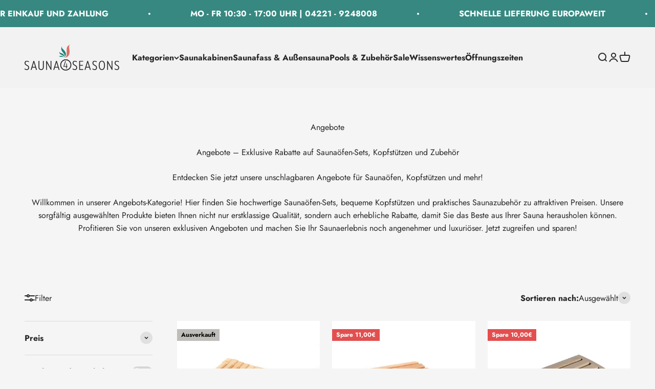

--- FILE ---
content_type: text/html; charset=utf-8
request_url: https://sauna4seasons.com/collections/angebote
body_size: 56399
content:
<!doctype html>

<html lang="de" dir="ltr">
  <head>
    <meta charset="utf-8">
    <meta name="viewport" content="width=device-width, initial-scale=1.0, height=device-height, minimum-scale=1.0, maximum-scale=1.0">
    <meta name="theme-color" content="#f2f2f2">

    <title>Angebote – Exklusive Rabatte auf Saunaöfen-Sets, Kopfstützen &amp; Zubehör</title><meta name="description" content="Entdecken Sie unsere unschlagbaren Angebote für hochwertige Saunaöfen-Sets, bequeme Kopfstützen und praktisches Saunazubehör. Genießen Sie exklusive Rabatte und erstklassige Qualität. Jetzt zugreifen und das Beste aus Ihrer Sauna herausholen! Große Auswahl ✔ Jetzt Online bestellen ✔ schnelle Lieferung ✔"><link rel="canonical" href="https://sauna4seasons.com/collections/angebote"><link rel="shortcut icon" href="//sauna4seasons.com/cdn/shop/files/favicon-96x96.png?v=1718015793&width=96">
      <link rel="apple-touch-icon" href="//sauna4seasons.com/cdn/shop/files/favicon-96x96.png?v=1718015793&width=180"><link rel="preconnect" href="https://cdn.shopify.com">
    <link rel="preconnect" href="https://fonts.shopifycdn.com" crossorigin>
    <link rel="dns-prefetch" href="https://productreviews.shopifycdn.com"><link rel="preload" href="//sauna4seasons.com/cdn/fonts/jost/jost_n7.921dc18c13fa0b0c94c5e2517ffe06139c3615a3.woff2" as="font" type="font/woff2" crossorigin><link rel="preload" href="//sauna4seasons.com/cdn/fonts/jost/jost_n4.d47a1b6347ce4a4c9f437608011273009d91f2b7.woff2" as="font" type="font/woff2" crossorigin><meta property="og:type" content="website">
  <meta property="og:title" content="Angebote"><meta property="og:image" content="http://sauna4seasons.com/cdn/shop/collections/f15df3f41fb9c01bd5ce90a2f1fe8ffa.jpg?v=1718966591&width=2048">
  <meta property="og:image:secure_url" content="https://sauna4seasons.com/cdn/shop/collections/f15df3f41fb9c01bd5ce90a2f1fe8ffa.jpg?v=1718966591&width=2048">
  <meta property="og:image:width" content="510">
  <meta property="og:image:height" content="454"><meta property="og:description" content="Entdecken Sie unsere unschlagbaren Angebote für hochwertige Saunaöfen-Sets, bequeme Kopfstützen und praktisches Saunazubehör. Genießen Sie exklusive Rabatte und erstklassige Qualität. Jetzt zugreifen und das Beste aus Ihrer Sauna herausholen! Große Auswahl ✔ Jetzt Online bestellen ✔ schnelle Lieferung ✔"><meta property="og:url" content="https://sauna4seasons.com/collections/angebote">
<meta property="og:site_name" content="SAUNA 4 SEASONS GmbH"><meta name="twitter:card" content="summary"><meta name="twitter:title" content="Angebote">
  <meta name="twitter:description" content="Angebote – Exklusive Rabatte auf Saunaöfen-Sets, Kopfstützen und Zubehör
Entdecken Sie jetzt unsere unschlagbaren Angebote für Saunaöfen, Kopfstützen und mehr!
Willkommen in unserer Angebots-Kategorie! Hier finden Sie hochwertige Saunaöfen-Sets, bequeme Kopfstützen und praktisches Saunazubehör zu attraktiven Preisen. Unsere sorgfältig ausgewählten Produkte bieten Ihnen nicht nur erstklassige Qualität, sondern auch erhebliche Rabatte, damit Sie das Beste aus Ihrer Sauna herausholen können. Profitieren Sie von unseren exklusiven Angeboten und machen Sie Ihr Saunaerlebnis noch angenehmer und luxuriöser. Jetzt zugreifen und sparen!"><meta name="twitter:image" content="https://sauna4seasons.com/cdn/shop/collections/f15df3f41fb9c01bd5ce90a2f1fe8ffa.jpg?crop=center&height=1200&v=1718966591&width=1200">
  <meta name="twitter:image:alt" content="Angebote: Reduzierte Saunaöfen-Sets, Kopfstützen &amp; Zubehör kaufen"><script type="application/ld+json">
  {
    "@context": "https://schema.org",
    "@type": "BreadcrumbList",
    "itemListElement": [{
        "@type": "ListItem",
        "position": 1,
        "name": "Home",
        "item": "https://sauna4seasons.com"
      },{
            "@type": "ListItem",
            "position": 2,
            "name": "Angebote",
            "item": "https://sauna4seasons.com/collections/angebote"
          }]
  }
</script><style>/* Typography (heading) */
  @font-face {
  font-family: Jost;
  font-weight: 700;
  font-style: normal;
  font-display: fallback;
  src: url("//sauna4seasons.com/cdn/fonts/jost/jost_n7.921dc18c13fa0b0c94c5e2517ffe06139c3615a3.woff2") format("woff2"),
       url("//sauna4seasons.com/cdn/fonts/jost/jost_n7.cbfc16c98c1e195f46c536e775e4e959c5f2f22b.woff") format("woff");
}

@font-face {
  font-family: Jost;
  font-weight: 700;
  font-style: italic;
  font-display: fallback;
  src: url("//sauna4seasons.com/cdn/fonts/jost/jost_i7.d8201b854e41e19d7ed9b1a31fe4fe71deea6d3f.woff2") format("woff2"),
       url("//sauna4seasons.com/cdn/fonts/jost/jost_i7.eae515c34e26b6c853efddc3fc0c552e0de63757.woff") format("woff");
}

/* Typography (body) */
  @font-face {
  font-family: Jost;
  font-weight: 400;
  font-style: normal;
  font-display: fallback;
  src: url("//sauna4seasons.com/cdn/fonts/jost/jost_n4.d47a1b6347ce4a4c9f437608011273009d91f2b7.woff2") format("woff2"),
       url("//sauna4seasons.com/cdn/fonts/jost/jost_n4.791c46290e672b3f85c3d1c651ef2efa3819eadd.woff") format("woff");
}

@font-face {
  font-family: Jost;
  font-weight: 400;
  font-style: italic;
  font-display: fallback;
  src: url("//sauna4seasons.com/cdn/fonts/jost/jost_i4.b690098389649750ada222b9763d55796c5283a5.woff2") format("woff2"),
       url("//sauna4seasons.com/cdn/fonts/jost/jost_i4.fd766415a47e50b9e391ae7ec04e2ae25e7e28b0.woff") format("woff");
}

@font-face {
  font-family: Jost;
  font-weight: 700;
  font-style: normal;
  font-display: fallback;
  src: url("//sauna4seasons.com/cdn/fonts/jost/jost_n7.921dc18c13fa0b0c94c5e2517ffe06139c3615a3.woff2") format("woff2"),
       url("//sauna4seasons.com/cdn/fonts/jost/jost_n7.cbfc16c98c1e195f46c536e775e4e959c5f2f22b.woff") format("woff");
}

@font-face {
  font-family: Jost;
  font-weight: 700;
  font-style: italic;
  font-display: fallback;
  src: url("//sauna4seasons.com/cdn/fonts/jost/jost_i7.d8201b854e41e19d7ed9b1a31fe4fe71deea6d3f.woff2") format("woff2"),
       url("//sauna4seasons.com/cdn/fonts/jost/jost_i7.eae515c34e26b6c853efddc3fc0c552e0de63757.woff") format("woff");
}

:root {
    /**
     * ---------------------------------------------------------------------
     * SPACING VARIABLES
     *
     * We are using a spacing inspired from frameworks like Tailwind CSS.
     * ---------------------------------------------------------------------
     */
    --spacing-0-5: 0.125rem; /* 2px */
    --spacing-1: 0.25rem; /* 4px */
    --spacing-1-5: 0.375rem; /* 6px */
    --spacing-2: 0.5rem; /* 8px */
    --spacing-2-5: 0.625rem; /* 10px */
    --spacing-3: 0.75rem; /* 12px */
    --spacing-3-5: 0.875rem; /* 14px */
    --spacing-4: 1rem; /* 16px */
    --spacing-4-5: 1.125rem; /* 18px */
    --spacing-5: 1.25rem; /* 20px */
    --spacing-5-5: 1.375rem; /* 22px */
    --spacing-6: 1.5rem; /* 24px */
    --spacing-6-5: 1.625rem; /* 26px */
    --spacing-7: 1.75rem; /* 28px */
    --spacing-7-5: 1.875rem; /* 30px */
    --spacing-8: 2rem; /* 32px */
    --spacing-8-5: 2.125rem; /* 34px */
    --spacing-9: 2.25rem; /* 36px */
    --spacing-9-5: 2.375rem; /* 38px */
    --spacing-10: 2.5rem; /* 40px */
    --spacing-11: 2.75rem; /* 44px */
    --spacing-12: 3rem; /* 48px */
    --spacing-14: 3.5rem; /* 56px */
    --spacing-16: 4rem; /* 64px */
    --spacing-18: 4.5rem; /* 72px */
    --spacing-20: 5rem; /* 80px */
    --spacing-24: 6rem; /* 96px */
    --spacing-28: 7rem; /* 112px */
    --spacing-32: 8rem; /* 128px */
    --spacing-36: 9rem; /* 144px */
    --spacing-40: 10rem; /* 160px */
    --spacing-44: 11rem; /* 176px */
    --spacing-48: 12rem; /* 192px */
    --spacing-52: 13rem; /* 208px */
    --spacing-56: 14rem; /* 224px */
    --spacing-60: 15rem; /* 240px */
    --spacing-64: 16rem; /* 256px */
    --spacing-72: 18rem; /* 288px */
    --spacing-80: 20rem; /* 320px */
    --spacing-96: 24rem; /* 384px */

    /* Container */
    --container-max-width: 1600px;
    --container-narrow-max-width: 1350px;
    --container-gutter: var(--spacing-5);
    --section-outer-spacing-block: var(--spacing-12);
    --section-inner-max-spacing-block: var(--spacing-10);
    --section-inner-spacing-inline: var(--container-gutter);
    --section-stack-spacing-block: var(--spacing-8);

    /* Grid gutter */
    --grid-gutter: var(--spacing-5);

    /* Product list settings */
    --product-list-row-gap: var(--spacing-8);
    --product-list-column-gap: var(--grid-gutter);

    /* Form settings */
    --input-gap: var(--spacing-2);
    --input-height: 2.625rem;
    --input-padding-inline: var(--spacing-4);

    /* Other sizes */
    --sticky-area-height: calc(var(--sticky-announcement-bar-enabled, 0) * var(--announcement-bar-height, 0px) + var(--sticky-header-enabled, 0) * var(--header-height, 0px));

    /* RTL support */
    --transform-logical-flip: 1;
    --transform-origin-start: left;
    --transform-origin-end: right;

    /**
     * ---------------------------------------------------------------------
     * TYPOGRAPHY
     * ---------------------------------------------------------------------
     */

    /* Font properties */
    --heading-font-family: Jost, sans-serif;
    --heading-font-weight: 700;
    --heading-font-style: normal;
    --heading-text-transform: normal;
    --heading-letter-spacing: -0.01em;
    --text-font-family: Jost, sans-serif;
    --text-font-weight: 400;
    --text-font-style: normal;
    --text-letter-spacing: 0.0em;

    /* Font sizes */
    --text-h0: 3rem;
    --text-h1: 2.5rem;
    --text-h2: 2rem;
    --text-h3: 1.5rem;
    --text-h4: 1.375rem;
    --text-h5: 1.125rem;
    --text-h6: 1rem;
    --text-xs: 0.6875rem;
    --text-sm: 0.75rem;
    --text-base: 0.875rem;
    --text-lg: 1.125rem;

    /**
     * ---------------------------------------------------------------------
     * COLORS
     * ---------------------------------------------------------------------
     */

    /* Color settings */--accent: 39 39 39;
    --text-primary: 39 39 39;
    --background-primary: 245 245 245;
    --dialog-background: 255 255 255;
    --border-color: var(--text-color, var(--text-primary)) / 0.12;

    /* Button colors */
    --button-background-primary: 39 39 39;
    --button-text-primary: 255 255 255;
    --button-background-secondary: 60 97 158;
    --button-text-secondary: 255 255 255;

    /* Status colors */
    --success-background: 238 241 235;
    --success-text: 112 138 92;
    --warning-background: 252 240 227;
    --warning-text: 227 126 22;
    --error-background: 245 229 229;
    --error-text: 170 40 38;

    /* Product colors */
    --on-sale-text: 227 79 79;
    --on-sale-badge-background: 227 79 79;
    --on-sale-badge-text: 255 255 255;
    --sold-out-badge-background: 190 189 185;
    --sold-out-badge-text: 0 0 0;
    --primary-badge-background: 60 97 158;
    --primary-badge-text: 255 255 255;
    --star-color: 255 183 74;
    --product-card-background: 255 255 255;
    --product-card-text: 39 39 39;

    /* Header colors */
    --header-background: 242 242 242;
    --header-text: 39 39 39;

    /* Footer colors */
    --footer-background: 35 35 35;
    --footer-text: 255 255 255;

    /* Rounded variables (used for border radius) */
    --rounded-xs: 0.0rem;
    --rounded-sm: 0.0rem;
    --rounded: 0.0rem;
    --rounded-lg: 0.0rem;
    --rounded-full: 9999px;

    --rounded-button: 0.0rem;
    --rounded-input: 0.0rem;

    /* Box shadow */
    --shadow-sm: 0 2px 8px rgb(var(--text-primary) / 0.0);
    --shadow: 0 5px 15px rgb(var(--text-primary) / 0.0);
    --shadow-md: 0 5px 30px rgb(var(--text-primary) / 0.0);
    --shadow-block: 0px 0px 50px rgb(var(--text-primary) / 0.0);

    /**
     * ---------------------------------------------------------------------
     * OTHER
     * ---------------------------------------------------------------------
     */

    --cursor-close-svg-url: url(//sauna4seasons.com/cdn/shop/t/19/assets/cursor-close.svg?v=147174565022153725511716296122);
    --cursor-zoom-in-svg-url: url(//sauna4seasons.com/cdn/shop/t/19/assets/cursor-zoom-in.svg?v=154953035094101115921716296121);
    --cursor-zoom-out-svg-url: url(//sauna4seasons.com/cdn/shop/t/19/assets/cursor-zoom-out.svg?v=16155520337305705181716296122);
    --checkmark-svg-url: url(//sauna4seasons.com/cdn/shop/t/19/assets/checkmark.svg?v=77552481021870063511716296121);
  }

  [dir="rtl"]:root {
    /* RTL support */
    --transform-logical-flip: -1;
    --transform-origin-start: right;
    --transform-origin-end: left;
  }

  @media screen and (min-width: 700px) {
    :root {
      /* Typography (font size) */
      --text-h0: 4rem;
      --text-h1: 3rem;
      --text-h2: 2.5rem;
      --text-h3: 2rem;
      --text-h4: 1.625rem;
      --text-h5: 1.25rem;
      --text-h6: 1.125rem;

      --text-xs: 0.75rem;
      --text-sm: 0.875rem;
      --text-base: 1.0rem;
      --text-lg: 1.25rem;

      /* Spacing */
      --container-gutter: 2rem;
      --section-outer-spacing-block: var(--spacing-16);
      --section-inner-max-spacing-block: var(--spacing-12);
      --section-inner-spacing-inline: var(--spacing-14);
      --section-stack-spacing-block: var(--spacing-12);

      /* Grid gutter */
      --grid-gutter: var(--spacing-6);

      /* Product list settings */
      --product-list-row-gap: var(--spacing-12);

      /* Form settings */
      --input-gap: 1rem;
      --input-height: 3.125rem;
      --input-padding-inline: var(--spacing-5);
    }
  }

  @media screen and (min-width: 1000px) {
    :root {
      /* Spacing settings */
      --container-gutter: var(--spacing-12);
      --section-outer-spacing-block: var(--spacing-18);
      --section-inner-max-spacing-block: var(--spacing-16);
      --section-inner-spacing-inline: var(--spacing-18);
      --section-stack-spacing-block: var(--spacing-12);
    }
  }

  @media screen and (min-width: 1150px) {
    :root {
      /* Spacing settings */
      --container-gutter: var(--spacing-12);
      --section-outer-spacing-block: var(--spacing-20);
      --section-inner-max-spacing-block: var(--spacing-16);
      --section-inner-spacing-inline: var(--spacing-18);
      --section-stack-spacing-block: var(--spacing-12);
    }
  }

  @media screen and (min-width: 1400px) {
    :root {
      /* Typography (font size) */
      --text-h0: 5rem;
      --text-h1: 3.75rem;
      --text-h2: 3rem;
      --text-h3: 2.25rem;
      --text-h4: 2rem;
      --text-h5: 1.5rem;
      --text-h6: 1.25rem;

      --section-outer-spacing-block: var(--spacing-24);
      --section-inner-max-spacing-block: var(--spacing-18);
      --section-inner-spacing-inline: var(--spacing-20);
    }
  }

  @media screen and (min-width: 1600px) {
    :root {
      --section-outer-spacing-block: var(--spacing-24);
      --section-inner-max-spacing-block: var(--spacing-20);
      --section-inner-spacing-inline: var(--spacing-24);
    }
  }

  /**
   * ---------------------------------------------------------------------
   * LIQUID DEPENDANT CSS
   *
   * Our main CSS is Liquid free, but some very specific features depend on
   * theme settings, so we have them here
   * ---------------------------------------------------------------------
   */@media screen and (pointer: fine) {
        /* The !important are for the Shopify Payment button to ensure we override the default from Shopify styles */
        .button:not([disabled]):not(.button--outline):hover, .btn:not([disabled]):hover, .shopify-payment-button__button--unbranded:not([disabled]):hover {
          background-color: transparent !important;
          color: rgb(var(--button-outline-color) / var(--button-background-opacity, 1)) !important;
          box-shadow: inset 0 0 0 2px currentColor !important;
        }

        .button--outline:not([disabled]):hover {
          background: rgb(var(--button-background));
          color: rgb(var(--button-text-color));
          box-shadow: inset 0 0 0 2px rgb(var(--button-background));
        }
      }</style><script>
  // This allows to expose several variables to the global scope, to be used in scripts
  window.themeVariables = {
    settings: {
      showPageTransition: false,
      headingApparition: "split_fade",
      pageType: "collection",
      moneyFormat: "{{amount_with_comma_separator}}€",
      moneyWithCurrencyFormat: "{{amount_with_comma_separator}} EUR€",
      currencyCodeEnabled: false,
      cartType: "drawer",
      showDiscount: true,
      discountMode: "saving"
    },

    strings: {
      accessibilityClose: "Schließen",
      accessibilityNext: "Vor",
      accessibilityPrevious: "Zurück",
      addToCartButton: "In den Warenkorb",
      soldOutButton: "Ausverkauft",
      preOrderButton: "Vorbestellen",
      unavailableButton: "Nicht verfügbar",
      closeGallery: "Galerie schließen",
      zoomGallery: "Bild vergrößern",
      errorGallery: "Bild kann nicht geladen werden",
      soldOutBadge: "Ausverkauft",
      discountBadge: "Spare @@",
      sku: "Artikelnummer:",
      searchNoResults: "Keine Treffer",
      addOrderNote: "Bestellhinweis hinzufügen",
      editOrderNote: "Bestellhinweis bearbeiten",
      shippingEstimatorNoResults: "Tut uns leid, aber wir verschicken leider nicht an deine Adresse.",
      shippingEstimatorOneResult: "Für deine Adresse gibt es einen Versandtarif:",
      shippingEstimatorMultipleResults: "Für deine Adresse gibt es mehrere Versandtarife:",
      shippingEstimatorError: "Beim Berechnen der Versandkosten ist ein Fehler aufgetreten:"
    },

    breakpoints: {
      'sm': 'screen and (min-width: 700px)',
      'md': 'screen and (min-width: 1000px)',
      'lg': 'screen and (min-width: 1150px)',
      'xl': 'screen and (min-width: 1400px)',

      'sm-max': 'screen and (max-width: 699px)',
      'md-max': 'screen and (max-width: 999px)',
      'lg-max': 'screen and (max-width: 1149px)',
      'xl-max': 'screen and (max-width: 1399px)'
    }
  };// For detecting native share
  document.documentElement.classList.add(`native-share--${navigator.share ? 'enabled' : 'disabled'}`);</script><script type="module" src="//sauna4seasons.com/cdn/shop/t/19/assets/vendor.min.js?v=52426788336887041471716296102"></script>
    <script type="module" src="//sauna4seasons.com/cdn/shop/t/19/assets/theme.js?v=64429028548550412861717772353"></script>
    <script type="module" src="//sauna4seasons.com/cdn/shop/t/19/assets/sections.js?v=60919134185730584361718009676"></script>

    <script>window.performance && window.performance.mark && window.performance.mark('shopify.content_for_header.start');</script><meta name="google-site-verification" content="-nwwGuIO_QuxaENaQXsnfckw5v7ZIJpaeYty0HglPBY">
<meta id="shopify-digital-wallet" name="shopify-digital-wallet" content="/7580221493/digital_wallets/dialog">
<meta name="shopify-checkout-api-token" content="8e09c6d07045cee97b94994c1ff7422b">
<meta id="in-context-paypal-metadata" data-shop-id="7580221493" data-venmo-supported="false" data-environment="production" data-locale="de_DE" data-paypal-v4="true" data-currency="EUR">
<link rel="alternate" type="application/atom+xml" title="Feed" href="/collections/angebote.atom" />
<link rel="alternate" type="application/json+oembed" href="https://sauna4seasons.com/collections/angebote.oembed">
<script async="async" src="/checkouts/internal/preloads.js?locale=de-DE"></script>
<link rel="preconnect" href="https://shop.app" crossorigin="anonymous">
<script async="async" src="https://shop.app/checkouts/internal/preloads.js?locale=de-DE&shop_id=7580221493" crossorigin="anonymous"></script>
<script id="apple-pay-shop-capabilities" type="application/json">{"shopId":7580221493,"countryCode":"DE","currencyCode":"EUR","merchantCapabilities":["supports3DS"],"merchantId":"gid:\/\/shopify\/Shop\/7580221493","merchantName":"SAUNA 4 SEASONS GmbH","requiredBillingContactFields":["postalAddress","email","phone"],"requiredShippingContactFields":["postalAddress","email","phone"],"shippingType":"shipping","supportedNetworks":["visa","maestro","masterCard","amex"],"total":{"type":"pending","label":"SAUNA 4 SEASONS GmbH","amount":"1.00"},"shopifyPaymentsEnabled":true,"supportsSubscriptions":true}</script>
<script id="shopify-features" type="application/json">{"accessToken":"8e09c6d07045cee97b94994c1ff7422b","betas":["rich-media-storefront-analytics"],"domain":"sauna4seasons.com","predictiveSearch":true,"shopId":7580221493,"locale":"de"}</script>
<script>var Shopify = Shopify || {};
Shopify.shop = "sauna4seasons.myshopify.com";
Shopify.locale = "de";
Shopify.currency = {"active":"EUR","rate":"1.0"};
Shopify.country = "DE";
Shopify.theme = {"name":"Redesign - Justin","id":151036985611,"schema_name":"Impact","schema_version":"5.4.1","theme_store_id":1190,"role":"main"};
Shopify.theme.handle = "null";
Shopify.theme.style = {"id":null,"handle":null};
Shopify.cdnHost = "sauna4seasons.com/cdn";
Shopify.routes = Shopify.routes || {};
Shopify.routes.root = "/";</script>
<script type="module">!function(o){(o.Shopify=o.Shopify||{}).modules=!0}(window);</script>
<script>!function(o){function n(){var o=[];function n(){o.push(Array.prototype.slice.apply(arguments))}return n.q=o,n}var t=o.Shopify=o.Shopify||{};t.loadFeatures=n(),t.autoloadFeatures=n()}(window);</script>
<script>
  window.ShopifyPay = window.ShopifyPay || {};
  window.ShopifyPay.apiHost = "shop.app\/pay";
  window.ShopifyPay.redirectState = null;
</script>
<script id="shop-js-analytics" type="application/json">{"pageType":"collection"}</script>
<script defer="defer" async type="module" src="//sauna4seasons.com/cdn/shopifycloud/shop-js/modules/v2/client.init-shop-cart-sync_DIwzDt8_.de.esm.js"></script>
<script defer="defer" async type="module" src="//sauna4seasons.com/cdn/shopifycloud/shop-js/modules/v2/chunk.common_DK6FaseX.esm.js"></script>
<script defer="defer" async type="module" src="//sauna4seasons.com/cdn/shopifycloud/shop-js/modules/v2/chunk.modal_DJrdBHKE.esm.js"></script>
<script type="module">
  await import("//sauna4seasons.com/cdn/shopifycloud/shop-js/modules/v2/client.init-shop-cart-sync_DIwzDt8_.de.esm.js");
await import("//sauna4seasons.com/cdn/shopifycloud/shop-js/modules/v2/chunk.common_DK6FaseX.esm.js");
await import("//sauna4seasons.com/cdn/shopifycloud/shop-js/modules/v2/chunk.modal_DJrdBHKE.esm.js");

  window.Shopify.SignInWithShop?.initShopCartSync?.({"fedCMEnabled":true,"windoidEnabled":true});

</script>
<script>
  window.Shopify = window.Shopify || {};
  if (!window.Shopify.featureAssets) window.Shopify.featureAssets = {};
  window.Shopify.featureAssets['shop-js'] = {"shop-cart-sync":["modules/v2/client.shop-cart-sync_CpbWr8Q_.de.esm.js","modules/v2/chunk.common_DK6FaseX.esm.js","modules/v2/chunk.modal_DJrdBHKE.esm.js"],"init-fed-cm":["modules/v2/client.init-fed-cm_BnAV8Oxq.de.esm.js","modules/v2/chunk.common_DK6FaseX.esm.js","modules/v2/chunk.modal_DJrdBHKE.esm.js"],"shop-toast-manager":["modules/v2/client.shop-toast-manager_6XJ40SNJ.de.esm.js","modules/v2/chunk.common_DK6FaseX.esm.js","modules/v2/chunk.modal_DJrdBHKE.esm.js"],"init-shop-cart-sync":["modules/v2/client.init-shop-cart-sync_DIwzDt8_.de.esm.js","modules/v2/chunk.common_DK6FaseX.esm.js","modules/v2/chunk.modal_DJrdBHKE.esm.js"],"shop-button":["modules/v2/client.shop-button_CZz_39uh.de.esm.js","modules/v2/chunk.common_DK6FaseX.esm.js","modules/v2/chunk.modal_DJrdBHKE.esm.js"],"init-windoid":["modules/v2/client.init-windoid_B-LDUEPU.de.esm.js","modules/v2/chunk.common_DK6FaseX.esm.js","modules/v2/chunk.modal_DJrdBHKE.esm.js"],"shop-cash-offers":["modules/v2/client.shop-cash-offers_Dr1ejWJu.de.esm.js","modules/v2/chunk.common_DK6FaseX.esm.js","modules/v2/chunk.modal_DJrdBHKE.esm.js"],"pay-button":["modules/v2/client.pay-button_ghLncuwV.de.esm.js","modules/v2/chunk.common_DK6FaseX.esm.js","modules/v2/chunk.modal_DJrdBHKE.esm.js"],"init-customer-accounts":["modules/v2/client.init-customer-accounts_CXFx84Ar.de.esm.js","modules/v2/client.shop-login-button_D4ESF-iV.de.esm.js","modules/v2/chunk.common_DK6FaseX.esm.js","modules/v2/chunk.modal_DJrdBHKE.esm.js"],"avatar":["modules/v2/client.avatar_BTnouDA3.de.esm.js"],"checkout-modal":["modules/v2/client.checkout-modal_C1x0kikZ.de.esm.js","modules/v2/chunk.common_DK6FaseX.esm.js","modules/v2/chunk.modal_DJrdBHKE.esm.js"],"init-shop-for-new-customer-accounts":["modules/v2/client.init-shop-for-new-customer-accounts_v7pinn42.de.esm.js","modules/v2/client.shop-login-button_D4ESF-iV.de.esm.js","modules/v2/chunk.common_DK6FaseX.esm.js","modules/v2/chunk.modal_DJrdBHKE.esm.js"],"init-customer-accounts-sign-up":["modules/v2/client.init-customer-accounts-sign-up_DpQU4YB3.de.esm.js","modules/v2/client.shop-login-button_D4ESF-iV.de.esm.js","modules/v2/chunk.common_DK6FaseX.esm.js","modules/v2/chunk.modal_DJrdBHKE.esm.js"],"init-shop-email-lookup-coordinator":["modules/v2/client.init-shop-email-lookup-coordinator_BRs9hJ8g.de.esm.js","modules/v2/chunk.common_DK6FaseX.esm.js","modules/v2/chunk.modal_DJrdBHKE.esm.js"],"shop-follow-button":["modules/v2/client.shop-follow-button_Q3WId6RZ.de.esm.js","modules/v2/chunk.common_DK6FaseX.esm.js","modules/v2/chunk.modal_DJrdBHKE.esm.js"],"shop-login-button":["modules/v2/client.shop-login-button_D4ESF-iV.de.esm.js","modules/v2/chunk.common_DK6FaseX.esm.js","modules/v2/chunk.modal_DJrdBHKE.esm.js"],"shop-login":["modules/v2/client.shop-login_DtE1on06.de.esm.js","modules/v2/chunk.common_DK6FaseX.esm.js","modules/v2/chunk.modal_DJrdBHKE.esm.js"],"lead-capture":["modules/v2/client.lead-capture_BFGmGe6G.de.esm.js","modules/v2/chunk.common_DK6FaseX.esm.js","modules/v2/chunk.modal_DJrdBHKE.esm.js"],"payment-terms":["modules/v2/client.payment-terms_Cj7FQ-eb.de.esm.js","modules/v2/chunk.common_DK6FaseX.esm.js","modules/v2/chunk.modal_DJrdBHKE.esm.js"]};
</script>
<script>(function() {
  var isLoaded = false;
  function asyncLoad() {
    if (isLoaded) return;
    isLoaded = true;
    var urls = ["https:\/\/sauna4seasons.myshopify.com\/apps\/saleboost\/saleboost_st.js?t=1711248096.6929\u0026n=834472266\u0026shop=sauna4seasons.myshopify.com","https:\/\/gdprcdn.b-cdn.net\/js\/gdpr_cookie_consent.min.js?shop=sauna4seasons.myshopify.com","https:\/\/trust.conversionbear.com\/script?app=trust_badge\u0026shop=sauna4seasons.myshopify.com"];
    for (var i = 0; i < urls.length; i++) {
      var s = document.createElement('script');
      s.type = 'text/javascript';
      s.async = true;
      s.src = urls[i];
      var x = document.getElementsByTagName('script')[0];
      x.parentNode.insertBefore(s, x);
    }
  };
  if(window.attachEvent) {
    window.attachEvent('onload', asyncLoad);
  } else {
    window.addEventListener('load', asyncLoad, false);
  }
})();</script>
<script id="__st">var __st={"a":7580221493,"offset":3600,"reqid":"aacf18d0-d772-4ea5-ab3b-9ea66ea091aa-1769699629","pageurl":"sauna4seasons.com\/collections\/angebote","u":"5969f705dde9","p":"collection","rtyp":"collection","rid":64428933173};</script>
<script>window.ShopifyPaypalV4VisibilityTracking = true;</script>
<script id="captcha-bootstrap">!function(){'use strict';const t='contact',e='account',n='new_comment',o=[[t,t],['blogs',n],['comments',n],[t,'customer']],c=[[e,'customer_login'],[e,'guest_login'],[e,'recover_customer_password'],[e,'create_customer']],r=t=>t.map((([t,e])=>`form[action*='/${t}']:not([data-nocaptcha='true']) input[name='form_type'][value='${e}']`)).join(','),a=t=>()=>t?[...document.querySelectorAll(t)].map((t=>t.form)):[];function s(){const t=[...o],e=r(t);return a(e)}const i='password',u='form_key',d=['recaptcha-v3-token','g-recaptcha-response','h-captcha-response',i],f=()=>{try{return window.sessionStorage}catch{return}},m='__shopify_v',_=t=>t.elements[u];function p(t,e,n=!1){try{const o=window.sessionStorage,c=JSON.parse(o.getItem(e)),{data:r}=function(t){const{data:e,action:n}=t;return t[m]||n?{data:e,action:n}:{data:t,action:n}}(c);for(const[e,n]of Object.entries(r))t.elements[e]&&(t.elements[e].value=n);n&&o.removeItem(e)}catch(o){console.error('form repopulation failed',{error:o})}}const l='form_type',E='cptcha';function T(t){t.dataset[E]=!0}const w=window,h=w.document,L='Shopify',v='ce_forms',y='captcha';let A=!1;((t,e)=>{const n=(g='f06e6c50-85a8-45c8-87d0-21a2b65856fe',I='https://cdn.shopify.com/shopifycloud/storefront-forms-hcaptcha/ce_storefront_forms_captcha_hcaptcha.v1.5.2.iife.js',D={infoText:'Durch hCaptcha geschützt',privacyText:'Datenschutz',termsText:'Allgemeine Geschäftsbedingungen'},(t,e,n)=>{const o=w[L][v],c=o.bindForm;if(c)return c(t,g,e,D).then(n);var r;o.q.push([[t,g,e,D],n]),r=I,A||(h.body.append(Object.assign(h.createElement('script'),{id:'captcha-provider',async:!0,src:r})),A=!0)});var g,I,D;w[L]=w[L]||{},w[L][v]=w[L][v]||{},w[L][v].q=[],w[L][y]=w[L][y]||{},w[L][y].protect=function(t,e){n(t,void 0,e),T(t)},Object.freeze(w[L][y]),function(t,e,n,w,h,L){const[v,y,A,g]=function(t,e,n){const i=e?o:[],u=t?c:[],d=[...i,...u],f=r(d),m=r(i),_=r(d.filter((([t,e])=>n.includes(e))));return[a(f),a(m),a(_),s()]}(w,h,L),I=t=>{const e=t.target;return e instanceof HTMLFormElement?e:e&&e.form},D=t=>v().includes(t);t.addEventListener('submit',(t=>{const e=I(t);if(!e)return;const n=D(e)&&!e.dataset.hcaptchaBound&&!e.dataset.recaptchaBound,o=_(e),c=g().includes(e)&&(!o||!o.value);(n||c)&&t.preventDefault(),c&&!n&&(function(t){try{if(!f())return;!function(t){const e=f();if(!e)return;const n=_(t);if(!n)return;const o=n.value;o&&e.removeItem(o)}(t);const e=Array.from(Array(32),(()=>Math.random().toString(36)[2])).join('');!function(t,e){_(t)||t.append(Object.assign(document.createElement('input'),{type:'hidden',name:u})),t.elements[u].value=e}(t,e),function(t,e){const n=f();if(!n)return;const o=[...t.querySelectorAll(`input[type='${i}']`)].map((({name:t})=>t)),c=[...d,...o],r={};for(const[a,s]of new FormData(t).entries())c.includes(a)||(r[a]=s);n.setItem(e,JSON.stringify({[m]:1,action:t.action,data:r}))}(t,e)}catch(e){console.error('failed to persist form',e)}}(e),e.submit())}));const S=(t,e)=>{t&&!t.dataset[E]&&(n(t,e.some((e=>e===t))),T(t))};for(const o of['focusin','change'])t.addEventListener(o,(t=>{const e=I(t);D(e)&&S(e,y())}));const B=e.get('form_key'),M=e.get(l),P=B&&M;t.addEventListener('DOMContentLoaded',(()=>{const t=y();if(P)for(const e of t)e.elements[l].value===M&&p(e,B);[...new Set([...A(),...v().filter((t=>'true'===t.dataset.shopifyCaptcha))])].forEach((e=>S(e,t)))}))}(h,new URLSearchParams(w.location.search),n,t,e,['guest_login'])})(!0,!0)}();</script>
<script integrity="sha256-4kQ18oKyAcykRKYeNunJcIwy7WH5gtpwJnB7kiuLZ1E=" data-source-attribution="shopify.loadfeatures" defer="defer" src="//sauna4seasons.com/cdn/shopifycloud/storefront/assets/storefront/load_feature-a0a9edcb.js" crossorigin="anonymous"></script>
<script crossorigin="anonymous" defer="defer" src="//sauna4seasons.com/cdn/shopifycloud/storefront/assets/shopify_pay/storefront-65b4c6d7.js?v=20250812"></script>
<script data-source-attribution="shopify.dynamic_checkout.dynamic.init">var Shopify=Shopify||{};Shopify.PaymentButton=Shopify.PaymentButton||{isStorefrontPortableWallets:!0,init:function(){window.Shopify.PaymentButton.init=function(){};var t=document.createElement("script");t.src="https://sauna4seasons.com/cdn/shopifycloud/portable-wallets/latest/portable-wallets.de.js",t.type="module",document.head.appendChild(t)}};
</script>
<script data-source-attribution="shopify.dynamic_checkout.buyer_consent">
  function portableWalletsHideBuyerConsent(e){var t=document.getElementById("shopify-buyer-consent"),n=document.getElementById("shopify-subscription-policy-button");t&&n&&(t.classList.add("hidden"),t.setAttribute("aria-hidden","true"),n.removeEventListener("click",e))}function portableWalletsShowBuyerConsent(e){var t=document.getElementById("shopify-buyer-consent"),n=document.getElementById("shopify-subscription-policy-button");t&&n&&(t.classList.remove("hidden"),t.removeAttribute("aria-hidden"),n.addEventListener("click",e))}window.Shopify?.PaymentButton&&(window.Shopify.PaymentButton.hideBuyerConsent=portableWalletsHideBuyerConsent,window.Shopify.PaymentButton.showBuyerConsent=portableWalletsShowBuyerConsent);
</script>
<script data-source-attribution="shopify.dynamic_checkout.cart.bootstrap">document.addEventListener("DOMContentLoaded",(function(){function t(){return document.querySelector("shopify-accelerated-checkout-cart, shopify-accelerated-checkout")}if(t())Shopify.PaymentButton.init();else{new MutationObserver((function(e,n){t()&&(Shopify.PaymentButton.init(),n.disconnect())})).observe(document.body,{childList:!0,subtree:!0})}}));
</script>
<link id="shopify-accelerated-checkout-styles" rel="stylesheet" media="screen" href="https://sauna4seasons.com/cdn/shopifycloud/portable-wallets/latest/accelerated-checkout-backwards-compat.css" crossorigin="anonymous">
<style id="shopify-accelerated-checkout-cart">
        #shopify-buyer-consent {
  margin-top: 1em;
  display: inline-block;
  width: 100%;
}

#shopify-buyer-consent.hidden {
  display: none;
}

#shopify-subscription-policy-button {
  background: none;
  border: none;
  padding: 0;
  text-decoration: underline;
  font-size: inherit;
  cursor: pointer;
}

#shopify-subscription-policy-button::before {
  box-shadow: none;
}

      </style>

<script>window.performance && window.performance.mark && window.performance.mark('shopify.content_for_header.end');</script>
<link href="//sauna4seasons.com/cdn/shop/t/19/assets/theme.css?v=181799825845893952421716306190" rel="stylesheet" type="text/css" media="all" /><!-- BEGIN app block: shopify://apps/consentmo-gdpr/blocks/gdpr_cookie_consent/4fbe573f-a377-4fea-9801-3ee0858cae41 -->


<!-- END app block --><!-- BEGIN app block: shopify://apps/gs-estimated-delivery-date/blocks/app_setting/5650a6ce-e80a-4466-812a-53b1025b3548 --><script>
    let st_productCollections = [];
   	let st_pc_i = 0;
    

    let st_productVariantQuantitys = [];
    let st_productVariantAvailables = [];
  	let st_variantId = '';
  	let st_productVariantQuantityTotal = 0;
  	

    window.stCommon = window.stCommon || {};
    window.stCommon.config = {};
    Object.assign(window.stCommon.config, {
        "st_shop_currency_code": 'EUR' || 'USD',
        "st_shop_domain": 'sauna4seasons.myshopify.com',
        "st_product_available": '',
        "st_product_collections": st_productCollections,
        "st_product_variant_quantitys": st_productVariantQuantitys,
        "st_product_variant_availables": st_productVariantAvailables,
        "st_product_variant_quantity_total": st_productVariantQuantityTotal
    });
    window.stSaleBoost = window.stSaleBoost || {};
    window.stSaleBoost.config = {};
    Object.assign(window.stSaleBoost.config, {
        "st_app_config": {"main_st":{"estimate_setting":{"is_active":1,"delivery_info":"\u003cspan style=\"display:block\"\u003e\u003cspan style=\"line-height:2\"\u003e🚚 Kostenloser Versand innerhalb Deutschlands \u003cstrong\u003e🇩🇪\u003c\/strong\u003e (deutsche Inseln ausgenommen) \u003c\/span\u003e\u003c\/span\u003e\u003cspan style=\"display:block\"\u003e\u003cspan style=\"line-height:2\"\u003e🎁 Lieferung innerhalb von 2-3 Werktagen nach Zahlungseingang \u003cstrong\u003e{{minimum_date}} and {{maximum_date}}\u003c\/strong\u003e\u003c\/span\u003e\u003c\/span\u003e\u003cspan style=\"display:block\"\u003e\u003c\/span\u003e\u003cspan style=\"display:block\"\u003e\u003c\/span\u003e\u003cspan style=\"display:block\"\u003e\u003cem\u003e\u003cstrong\u003e📌 Für B2B Bestellungen aus AT, IT, FR oder Anfragen aus Drittländern für Rechnungen in Netto schreiben Sie uns bitte eine E-Mail oder rufen Sie uns an. \u003c\/strong\u003e\u003c\/em\u003e\u003cbr\/\u003e\u003c\/span\u003e\u003cspan style=\"display:block\"\u003e\u003c\/span\u003e","delivery_day_range":[2,4],"delivery_week":[0,1,1,1,1,1,0],"delivery_calc_method":0,"delivery_date_format":0,"delivery_date_format_translate_status":0,"delivery_date_custom_format":"{{month_local}} {{day}}","delivery_date_format_zero":0,"delivery_date_format_month_translate":["Jan","Feb","Mar","Apr","May","Jun","Jul","Aug","Sep","Oct","Nov","Dec"],"delivery_date_format_week_translate":["Sun","Mon","Tues","Wed","Thur","Fri","Sat"],"delivery_countdown_format":0,"delivery_countdown_format_zero":0,"delivery_countdown_format_translate_status":0,"delivery_countdown_format_translate":[" Hours"," Minutes"," Seconds"],"delivery_cutoff_hour":23,"delivery_cutoff_minute":59,"delivery_position":0,"delivery_margin":[45,4,4,4],"delivery_cart_title":"Lieferzeitraum","delivery_cart_text":"{{minimum_date}} - {{maximum_date}}","delivery_cart_status":1,"delivery_out_of_stock_status":0,"delivery_out_of_stock_info":"\u003cspan style=\"display:block\"\u003e\u003c\/span\u003e","delivery_placement_method":0,"delivery_placement_develop":0,"delivery_only_product_page":1,"delivery_custom_css":".estimate-st .delivery-info {  font-family: inherit; \ncolor: #000000;\nfont-size: 14px;\nmargin-top: 10px;}","order_step_status":1,"order_step_setting":{"ordered":{"order_svg_num":0,"order_status_title":"Bestellt","order_status_tips_description":"Nach Zahlungseingang benötigen wir 1-2 Tage um Ihre Bestellung zu bearbeiten. Bitte beachten Sie die Lieferzeiten. Einige Artikel sind nicht lagernd und werden vom Hersteller versendet."},"order_ready":{"order_svg_num":1,"order_prepare_is_active":1,"order_prepare_day_range":[1,2],"order_prepare_calc_method":2,"order_prepare_date_title":"{{minimum_date}} - {{maximum_date}}","order_status_title":"Bearbeitung","order_status_tips_description":"Ihre Bestellung wird für den Versand vorbereitet"},"order_delivered":{"order_svg_num":2,"order_delivered_date_title":"{{minimum_date}} - {{maximum_date}}","order_status_title":"Lieferzeitraum","order_status_tips_description":"Ihre Bestellung wird ausgeliefert"},"order_setting":{"setting":{"order_date_format":0,"order_date_format_translate_status":0,"order_date_custom_format":"{{month_local}} {{day}}","order_date_format_month_translate":["Jan","Feb","Mar","Apr","May","Jun","Jul","Aug","Sep","Oct","Nov","Dec"],"order_date_format_week_translate":["Sun","Mon","Tues","Wed","Thur","Fri","Sat"],"order_step_width":70,"order_step_margin":[20,0,50,0]},"color":{"icon_color":"#FFFFFF","icon_left_color":"#F27121","icon_center_color":"#E94057","icon_right_color":"#8A2387","date_title_color":"#696969","order_status_title_color":"#000000"},"font":{"icon_font_size":24,"date_title_font_size":14,"order_status_title_font_size":14}}},"order_step_svg":["\u003cpath d=\"M375.466667 785.066667c-64.853333 0-119.466667 54.613333-119.466667 119.466666S310.613333 1024 375.466667 1024s119.466667-54.613333 119.466666-119.466667S440.32 785.066667 375.466667 785.066667zM785.066667 785.066667c-64.853333 0-119.466667 54.613333-119.466667 119.466666S720.213333 1024 785.066667 1024s119.466667-54.613333 119.466666-119.466667S849.92 785.066667 785.066667 785.066667zM938.666667 426.666667c-44.373333 34.133333-98.986667 51.2-153.6 51.2-139.946667 0-256-116.053333-256-256 0-10.24-6.826667-17.066667-17.066667-17.066667H208.213333l-20.48-122.88c0-6.826667-10.24-13.653333-17.066666-13.653333H34.133333c-10.24 0-17.066667 6.826667-17.066666 17.066666s6.826667 17.066667 17.066666 17.066667h122.88L238.933333 634.88c13.653333 64.853333 81.92 116.053333 153.6 116.053333H887.466667c10.24 0 17.066667-6.826667 17.066666-17.066666s-6.826667-17.066667-17.066666-17.066667H392.533333c-54.613333 0-109.226667-40.96-119.466666-88.746667L266.24 580.266667H853.333333c54.613333 0 95.573333-34.133333 102.4-78.506667l10.24-58.026667c0-6.826667-3.413333-13.653333-6.826666-17.066666-6.826667-6.826667-13.653333-6.826667-20.48 0z\"\u003e\u003c\/path\u003e\u003cpath d=\"M785.066667 0c-122.88 0-221.866667 98.986667-221.866667 221.866667S662.186667 443.733333 785.066667 443.733333s221.866667-98.986667 221.866666-221.866666S907.946667 0 785.066667 0z m116.053333 167.253333l-170.666667 170.666667c-3.413333 3.413333-10.24 3.413333-13.653333 3.413333s-10.24 0-13.653333-3.413333l-68.266667-68.266667c-6.826667-6.826667-6.826667-17.066667 0-23.893333s17.066667-6.826667 23.893333 0L716.8 300.373333l157.013333-157.013333c6.826667-6.826667 17.066667-6.826667 23.893334 0s6.826667 17.066667 3.413333 23.893333z\"\u003e\u003c\/path\u003e","\u003cpath d=\"M937 644.6h-22.4V493.5c0-17.8-7.1-34.8-19.7-47.4L755.1 306.3c-12.6-12.6-29.7-19.7-47.4-19.7H646v-67.1c0-37.1-30.1-67.1-67.1-67.1h-358c-37.1 0-67.1 30.1-67.1 67.1v67.1H75.4c-6.2 0-11.2 5-11.2 11.2v22.4c0 6.2 5 11.2 11.2 11.2h380.4c6.2 0 11.2 5 11.2 11.2V365c0 6.2-5 11.2-11.2 11.2H120.2c-6.2 0-11.2 5-11.2 11.2v22.4c0 6.2 5 11.2 11.2 11.2h290.9c6.2 0 11.2 5 11.2 11.2v22.4c0 6.2-5 11.2-11.2 11.2H75.4c-6.2 0-11.2 5-11.2 11.2v22.4c0 6.2 5 11.2 11.2 11.2h290.9c6.2 0 11.2 5 11.2 11.2v22.4c0 6.2-5 11.2-11.2 11.2H153.7v179c0 74.1 60.1 134.3 134.3 134.3s134.3-60.1 134.3-134.3h179c0 74.1 60.1 134.3 134.3 134.3s134.3-60.1 134.3-134.3H937c12.3 0 22.4-10.1 22.4-22.4v-45c-0.1-12.3-10.1-22.4-22.4-22.4zM288 801.3c-37.1 0-67.1-30.1-67.1-67.1 0-37.1 30.1-67.1 67.1-67.1s67.1 30.1 67.1 67.1c0 37-30 67.1-67.1 67.1z m447.6 0c-37.1 0-67.1-30.1-67.1-67.1 0-37.1 30.1-67.1 67.1-67.1s67.1 30.1 67.1 67.1c0 37-30.1 67.1-67.1 67.1z m111.8-290.9H646V353.7h61.7l139.7 139.7v17z\"\u003e\u003c\/path\u003e","\u003cpath d=\"M480.79872 959.04768H172.71296a18.7392 18.7392 0 0 1-18.72896-18.72896V533.0944a18.7392 18.7392 0 0 1 18.72896-18.72896h308.09088a18.7392 18.7392 0 0 1 18.72896 18.72896v407.33696c0 10.21952-8.3968 18.6112-18.73408 18.6112z m370.9696 0h-304.55808a18.7392 18.7392 0 0 1-18.72896-18.72896V533.0944a18.7392 18.7392 0 0 1 18.72896-18.72896h304.55808a18.7392 18.7392 0 0 1 18.72896 18.72896v407.33696c0 10.21952-8.39168 18.6112-18.72896 18.6112z m45.0048-628.45952h-278.04672c36.2496-20.55168 71.40352-42.32704 77.83936-46.45888 0.85504-0.49152 1.5872-1.09568 2.31936-1.70496 25.2928-21.77024 38.67136-45.24544 40.13056-69.81632 1.22368-22.3744-7.90016-44.88192-26.50624-65.07008-11.91936-12.89216-33.21344-20.43392-44.75904-23.71584-15.3344-4.38272-49.63328-0.36864-60.09344 4.2496-49.2544 22.13888-77.95712 76.8768-94.38208 125.04064-17.6384-46.45888-45.0048-90.61376-64.4608-119.07584-12.89728-18.97472-43.0592-45.9776-54.3744-52.3008-31.2576-17.5104-59.9552-20.92032-85.13536-10.09664-42.44992 18.00192-56.43776 69.81632-57.28768 73.46688-15.44704 86.72256 77.2352 150.08768 148.6336 185.48736H127.22176a18.7392 18.7392 0 0 0-18.73408 18.72896V477.0304a18.7392 18.7392 0 0 0 18.73408 18.72896H896.768a18.7392 18.7392 0 0 0 18.7392-18.72896V349.31712c-0.128-10.33728-8.3968-18.72896-18.7392-18.72896z m-608.512-177.4592c0.12288-0.3584 10.09664-36.36224 35.51744-47.06816 4.74112-2.06848 9.97376-3.04128 15.5648-3.04128 10.8288 0 23.11168 3.76832 36.736 11.43296 6.07744 3.4048 31.86688 26.27072 41.71776 40.86784 22.25664 32.47616 72.12544 111.77984 75.40736 173.68576-1.09568-0.73216-2.432-1.21344-3.76832-1.69984-60.93824-19.82976-216.0128-89.64096-201.17504-174.17216z m334.2336 9.3696c4.5056-1.5872 18.73408-3.16416 27.9808-3.16416 2.9184 0 5.47328 0.12288 6.93248 0.4864 14.35136 4.13696 24.32512 9.61024 27.61216 13.13792 11.79136 12.76928 17.38752 25.4208 16.65536 37.5808-0.72704 13.74208-9.60512 28.09856-26.14784 42.69056-30.88896 19.34336-111.4112 67.87072-140.35968 77.35808h-2.9184c7.66464-47.43168 33.93536-142.7968 90.25024-168.0896z\"\u003e\u003c\/path\u003e"],"delivery_appearance_status":0,"delivery_appearance_setting":{"border":{"border_width":1,"border_radius":4,"border_color":"#E2E2E2","border_line":2,"border_range":0,"border_inner_margin":[10,10,10,10]},"color":{"text_color":"#000000","background_color":"#FFFFFF"}}},"visitor_setting":{"is_active":0,"visitor_info":"\u003cspan style=\"display:block\"\u003e🔥 \u003cstrong\u003e{{number}}\u003c\/strong\u003e people are watching right now!\u003c\/span\u003e","visitor_number_range":[200,300],"visitor_number_refresh_rate":10,"visitor_position":0,"visitor_margin":[0,0,0,0],"visitor_placement_method":0,"visitor_only_product_page":1,"visitor_custom_css":""},"countdown_setting":{"is_active":0,"countdown_timer_info":"\u003cspan style=\"display:block;text-align:center;\"\u003e\u003cstrong\u003e\u003cspan style=\"font-size:18px\"\u003eHurry Up! sale ends in\u003c\/span\u003e\u003c\/strong\u003e\u003c\/span\u003e","countdown_timer_is_active":1,"countdown_timer_label_is_active":1,"countdown_timer_type":0,"countdown_timer_type_custom_date":["01","23","59","59"],"countdown_timer_type_end_repeat":1,"countdown_timer_type_date_start_range":"","countdown_timer_type_date_end_range":"","countdown_timer_type_date_to":"","countdown_timer_mode":0,"countdown_timer_format":0,"countdown_timer_info_position":1,"countdown_timer_translate":["Days","Hours","Minutes","Seconds"],"countdown_timer_margin":[0,0,0,0],"countdown_timer_alignment":1,"countdown_timer_appearance_setting":{"color":{"timer_bgcolor":"#444444","timer_color":"#FFFFFF","timer_separator_color":"#444444","timer_label_color":"#444444"},"font":{"timer_font_size":24,"timer_label_font_size":10,"timer_label_font_weight":400}},"stock_countdown_info":"\u003cspan style=\"display:block;text-align:center;\"\u003eOnly \u003cstrong\u003e{{stock_number}}\u003c\/strong\u003e left in stock. Hurry up 🔥\u003c\/span\u003e","stock_countdown_is_active":1,"stock_countdown_type":0,"stock_countdown_random_min":50,"stock_countdown_random_max":80,"stock_countdown_random_total":100,"stock_countdown_actual_total":100,"stock_countdown_inventory_type":0,"stock_countdown_position":0,"stock_countdown_info_position":0,"stock_countdown_margin":[0,0,0,0],"stock_countdown_alignment":1,"stock_countdown_appearance_setting":{"color":{"timer_progress_left_color":"#8BAAFF","timer_progress_center_color":"#C29BFF","timer_progress_right_color":"#F79BFF"},"other":{"progress_width":84,"progress_height":10,"upper_progress_border_radius":4,"lower_progress_border_radius":4}},"countdown_position":0,"countdown_margin":[0,0,0,0],"countdown_placement_method":0,"countdown_only_product_page":1,"countdown_custom_css":""}},"collection_st":{"estimate_setting":{"deliveryDayRange":{"139430789173":[4,10],"139431018549":[4,10],"153439043637":[14,28],"153648103477":[1,33],"158558388277":[23,38],"158706139189":[84,100],"158706270261":[84,100],"158706303029":[84,100],"158707810357":[84,100],"158708072501":[84,100],"158708400181":[21,42],"158708531253":[84,100],"158708596789":[42,56],"158708826165":[42,56],"158708891701":[42,56],"158709022773":[84,100],"158851268661":[84,100],"158941020213":[28,56],"158941151285":[28,42],"479409602827":[2,4],"480232767755":[21,42],"483639951627":[28,56],"641697677579":[7,15],"64427393077":[16,35],"64427425845":[16,24],"64427458613":[16,35],"64427491381":[16,35],"64427524149":[4,7],"64427556917":[4,10],"64427589685":[1,3],"64427622453":[1,3],"64427655221":[1,3],"64427687989":[16,34],"64427720757":[16,35],"64427753525":[16,25],"64427786293":[16,24],"64427819061":[16,35],"64427851829":[16,35],"64427884597":[16,35],"64427917365":[15,35],"64427950133":[4,7],"64427982901":[4,7],"64428015669":[4,7],"64428048437":[4,7],"64428081205":[4,7],"64428113973":[4,7],"64428146741":[15,24],"64428179509":[4,10],"64428245045":[4,10],"64428277813":[1,3],"64428310581":[1,3],"64428343349":[1,3],"64428376117":[1,3],"64428408885":[17,35],"64428441653":[1,3],"64428474421":[1,3],"64428507189":[1,3],"64428539957":[1,3],"64428572725":[1,3],"64428605493":[1,3],"64428638261":[1,3],"64428671029":[1,3],"64428703797":[1,3],"64428736565":[1,3],"64428769333":[1,3],"64428802101":[1,3],"64428834869":[14,28],"64428867637":[1,3],"64428965941":[14,28],"64428998709":[21,35]},"is_enabled":{"139430789173":1,"139431018549":1,"153439043637":1,"153648103477":1,"158558388277":1,"158706139189":1,"158706270261":1,"158706303029":1,"158707810357":1,"158708072501":1,"158708400181":1,"158708531253":1,"158708596789":1,"158708826165":1,"158708891701":1,"158709022773":1,"158851268661":1,"158941020213":1,"158941151285":1,"479409602827":1,"480232767755":1,"483639951627":1,"641697677579":1,"64427393077":1,"64427425845":1,"64427458613":1,"64427491381":1,"64427524149":1,"64427556917":1,"64427589685":1,"64427622453":1,"64427655221":1,"64427687989":1,"64427720757":1,"64427753525":1,"64427786293":1,"64427819061":1,"64427851829":1,"64427884597":1,"64427917365":1,"64427950133":1,"64427982901":1,"64428015669":1,"64428048437":1,"64428081205":1,"64428113973":1,"64428146741":1,"64428179509":1,"64428245045":1,"64428277813":1,"64428310581":1,"64428343349":1,"64428376117":1,"64428408885":1,"64428441653":1,"64428474421":1,"64428507189":1,"64428539957":1,"64428572725":1,"64428605493":1,"64428638261":1,"64428671029":1,"64428703797":1,"64428736565":1,"64428769333":1,"64428802101":1,"64428834869":1,"64428867637":1,"64428965941":1,"64428998709":1},"delivery_info":{"139430789173":"\u003cp\u003e🚚 Die Versandkosten für DE 🇩🇪 finden Sie in der Beschreibung unten (deutsche Inseln auf Anfrage) \u003cbr\/\u003e\u003cbr\/\u003e🎁 Lieferung innerhalb von 4-10 Werktagen nach Zahlungseingang \u003cstrong\u003e{{minimum_date}} and {{maximum_date}}\u003c\/strong\u003e\u003cbr\/\u003e\u003c\/p\u003e\u003cp\u003e\u003c\/p\u003e\u003cp\u003e📌 Für B2B Bestellungen aus AT, IT, FR oder Anfragen aus Drittländern für Rechnungen in Netto schreiben Sie uns bitte eine E-Mail oder rufen Sie uns an.\u003c\/p\u003e","139431018549":"\u003cp\u003e🚚 Die Versandkosten für DE 🇩🇪 finden Sie in der Beschreibung unten (deutsche Inseln auf Anfrage) \u003cbr\/\u003e\u003cbr\/\u003e🎁 Lieferung innerhalb von 4-10 Werktagen nach Zahlungseingang \u003cstrong\u003e{{minimum_date}} and {{maximum_date}}\u003c\/strong\u003e\u003cbr\/\u003e\u003c\/p\u003e\u003cp\u003e\u003c\/p\u003e\u003cp\u003e📌 Für B2B Bestellungen aus AT, IT, FR oder Anfragen aus Drittländern für Rechnungen in Netto schreiben Sie uns bitte eine E-Mail oder rufen Sie uns an.\u003c\/p\u003e","153439043637":"\u003cp\u003e🚚 Kostenloser Versand innerhalb Deutschlands 🇩🇪 (deutsche Inseln ausgenommen) \u003cbr\/\u003e\u003cbr\/\u003e🎁 Lieferung innerhalb von 2-4 Wochen nach Zahlungseingang \u003cstrong\u003e{{minimum_date}} and {{maximum_date}}\u003c\/strong\u003e\u003cbr\/\u003e\u003c\/p\u003e","153648103477":"\u003cp\u003e🚚 Kostenloser Versand innerhalb Deutschlands 🇩🇪 (deutsche Inseln ausgenommen)\u003cbr\/\u003e\u003cbr\/\u003e🎁 Lieferung innerhalb von 1-3 Wochen nach Zahlungseingang \u003cstrong\u003e{{minimum_date}} and {{maximum_date}}\u003c\/strong\u003e\u003cbr\/\u003e\u003c\/p\u003e","158558388277":"\u003cp\u003e🚚 Kostenloser Versand innerhalb Deutschlands 🇩🇪 (deutsche Inseln ausgenommen) \u003cbr\/\u003e\u003cbr\/\u003e🎁 Lieferung innerhalb von 3-5 Wochen nach Zahlungseingang \u003cstrong\u003e{{minimum_date}} and {{maximum_date}}\u003c\/strong\u003e\u003cbr\/\u003e\u003c\/p\u003e\u003cp\u003e\u003c\/p\u003e\u003cp\u003e📌 Für B2B Bestellungen aus AT, IT, FR oder Anfragen aus Drittländern für Rechnungen in Netto schreiben Sie uns bitte eine E-Mail oder rufen Sie uns an.\u003c\/p\u003e","158706139189":"\u003cp\u003e🚚 Kostenloser Versand innerhalb Deutschlands 🇩🇪 (deutsche Inseln ausgenommen) 🎁 Lieferung innerhalb von 12-18 Wochen nach Zahlungseingang \u003cstrong\u003e{{minimum_date}} and {{maximum_date}}\u003c\/strong\u003e\u003cbr\/\u003e\u003c\/p\u003e","158706270261":"\u003cp\u003e🚚 Kostenloser Versand innerhalb Deutschlands 🇩🇪 (deutsche Inseln ausgenommen) 🎁 Lieferung innerhalb von 12-18 Wochen nach Zahlungseingang \u003cstrong\u003e{{minimum_date}} and {{maximum_date}}\u003c\/strong\u003e\u003cbr\/\u003e\u003c\/p\u003e","158706303029":"\u003cp\u003e🚚 Kostenloser Versand innerhalb Deutschlands 🇩🇪 (deutsche Inseln ausgenommen) 🎁 Lieferung innerhalb von 12-18 Wochen nach Zahlungseingang \u003cstrong\u003e{{minimum_date}} and {{maximum_date}}\u003c\/strong\u003e\u003cbr\/\u003e\u003c\/p\u003e","158707810357":"\u003cp\u003e🚚 Kostenloser Versand innerhalb Deutschlands 🇩🇪 (deutsche Inseln ausgenommen) 🎁 Lieferung innerhalb von 12-18 Wochen nach Zahlungseingang \u003cstrong\u003e{{minimum_date}} and {{maximum_date}}\u003c\/strong\u003e\u003cbr\/\u003e\u003c\/p\u003e","158708072501":"\u003cp\u003e🚚 Kostenloser Versand innerhalb Deutschlands 🇩🇪 (deutsche Inseln ausgenommen) 🎁 Lieferung innerhalb von 12-18 Wochen nach Zahlungseingang \u003cstrong\u003e{{minimum_date}} and {{maximum_date}}\u003c\/strong\u003e\u003cbr\/\u003e\u003c\/p\u003e","158708400181":"\u003cp\u003e🚚 Kostenloser Versand innerhalb Deutschlands 🇩🇪 (deutsche Inseln ausgenommen) 🎁 Lieferung innerhalb von 3-6 Wochen nach Zahlungseingang \u003cstrong\u003e{{minimum_date}} and {{maximum_date}}\u003c\/strong\u003e\u003cbr\/\u003e\u003c\/p\u003e","158708531253":"\u003cp\u003e🚚 Kostenloser Versand innerhalb Deutschlands 🇩🇪 (deutsche Inseln ausgenommen) 🎁 Lieferung innerhalb von 12-18 Wochen nach Zahlungseingang \u003cstrong\u003e{{minimum_date}} and {{maximum_date}}\u003c\/strong\u003e\u003cbr\/\u003e\u003c\/p\u003e","158708596789":"\u003cp\u003e🚚 Kostenloser Versand innerhalb Deutschlands 🇩🇪 (deutsche Inseln ausgenommen) \u003cbr\/\u003e🎁 Lieferung innerhalb von 6-8 Wochen nach Zahlungseingang \u003cstrong\u003e{{minimum_date}} and {{maximum_date}}\u003c\/strong\u003e\u003cbr\/\u003e\u003c\/p\u003e","158708826165":"\u003cp\u003e🚚 Kostenloser Versand innerhalb Deutschlands 🇩🇪 (deutsche Inseln ausgenommen) 🎁 Lieferung innerhalb von 6-8 Wochen nach Zahlungseingang \u003cstrong\u003e{{minimum_date}} and {{maximum_date}}\u003c\/strong\u003e\u003cbr\/\u003e\u003c\/p\u003e","158708891701":"\u003cp\u003e🚚 Kostenloser Versand innerhalb Deutschlands 🇩🇪 (deutsche Inseln ausgenommen) \u003cbr\/\u003e\u003cbr\/\u003e🎁 Lieferung innerhalb von 6-8 Wochen nach Zahlungseingang \u003cstrong\u003e{{minimum_date}} and {{maximum_date}}\u003c\/strong\u003e\u003cbr\/\u003e\u003c\/p\u003e","158709022773":"\u003cp\u003e🚚 Kostenloser Versand innerhalb Deutschlands 🇩🇪 (deutsche Inseln ausgenommen) \u003cbr\/\u003e\u003cbr\/\u003e🎁 Lieferung innerhalb von 12-18 Wochen nach Zahlungseingang \u003cstrong\u003e{{minimum_date}} and {{maximum_date}}\u003c\/strong\u003e\u003cbr\/\u003e\u003c\/p\u003e","158851268661":"\u003cp\u003e🚚 Kostenloser Versand innerhalb Deutschlands 🇩🇪 (deutsche Inseln ausgenommen) \u003cbr\/\u003e\u003cbr\/\u003e🎁 Lieferung innerhalb von 12-18 Wochen nach Zahlungseingang \u003cstrong\u003e{{minimum_date}} and {{maximum_date}}\u003c\/strong\u003e\u003cbr\/\u003e\u003c\/p\u003e","158941020213":"\u003cp\u003e🚚 Kostenloser Versand innerhalb Deutschlands 🇩🇪 (deutsche Inseln ausgenommen) \u003cbr\/\u003e\u003cbr\/\u003e🎁 Lieferung innerhalb von 4-8 Wochen nach Zahlungseingang.\u003c\/p\u003e","158941151285":"\u003cp\u003e🚚 6,90 € Versand innerhalb Deutschlands 🇩🇪 (deutsche Inseln ausgenommen) \u003cbr\/\u003e\u003cbr\/\u003e🎁 Lieferung innerhalb von 4-6 Wochen nach Zahlungseingang \u003cstrong\u003e{{minimum_date}} and {{maximum_date}}\u003c\/strong\u003e\u003cbr\/\u003e\u003c\/p\u003e","479409602827":"\u003cp\u003e🚚 Die Versandkosten für DE 🇩🇪 finden Sie in der Beschreibung unten (deutsche Inseln auf Anfrage) \u003c\/p\u003e\u003cp\u003e\u003c\/p\u003e\u003cp\u003e🎁 Lieferung innerhalb von 4-10 Werktagen nach Zahlungseingang {{minimum_date}} and {{maximum_date}}\u003c\/p\u003e\u003cp\u003e\u003c\/p\u003e\u003cp\u003e\u003c\/p\u003e\u003cp\u003e📌 Für B2B Bestellungen aus AT, IT, FR oder Anfragen aus Drittländern für Rechnungen in Netto schreiben Sie uns bitte eine E-Mail oder rufen Sie uns an.\u003c\/p\u003e","480232767755":"\u003cp\u003e\u003cstrong\u003eJetzt vorbestellen | Lieferung direkt vom Hersteller !\u003c\/strong\u003e\u003c\/p\u003e\u003cp\u003e\u003c\/p\u003e\u003cp\u003e\u003cspan style=\"line-height:2\"\u003e🚚 Kostenloser Versand innerhalb Deutschlands \u003cstrong\u003e🇩🇪\u003c\/strong\u003e (deutsche Inseln ausgenommen) \u003c\/span\u003e\u003c\/p\u003e\u003cp\u003e\u003cspan style=\"line-height:2\"\u003e🎁 Lieferung innerhalb von 3-6 Wochen nach Zahlungseingang \u003cstrong\u003e{{minimum_date}} and {{maximum_date}}\u003c\/strong\u003e\u003c\/span\u003e\u003c\/p\u003e\u003cp\u003e\u003c\/p\u003e\u003cp\u003e\u003c\/p\u003e\u003cp\u003e\u003cem\u003e\u003cstrong\u003e📌 Für B2B Bestellungen aus AT, IT, FR oder Anfragen aus Drittländern für Rechnungen in Netto schreiben Sie uns bitte eine E-Mail oder rufen Sie uns an. \u003c\/strong\u003e\u003c\/em\u003e\u003cbr\/\u003e\u003c\/p\u003e","483639951627":"\u003cp\u003e\u003cspan style=\"line-height:2\"\u003e🚚 Kostenloser Versand innerhalb Deutschlands \u003cstrong\u003e🇩🇪\u003c\/strong\u003e (deutsche Inseln ausgenommen) \u003c\/span\u003e\u003c\/p\u003e\u003cp\u003e\u003cspan style=\"line-height:2\"\u003e🎁 Lieferung innerhalb von 1-2 Monate nach Zahlungseingang \u003cstrong\u003e{{minimum_date}} and {{maximum_date}}\u003c\/strong\u003e\u003c\/span\u003e\u003c\/p\u003e\u003cp\u003e\u003c\/p\u003e\u003cp\u003e\u003c\/p\u003e\u003cp\u003e\u003cem\u003e\u003cstrong\u003e📌 Für B2B Bestellungen aus AT, IT, FR oder Anfragen aus Drittländern für Rechnungen in Netto schreiben Sie uns bitte eine E-Mail oder rufen Sie uns an. \u003c\/strong\u003e\u003c\/em\u003e\u003cbr\/\u003e\u003c\/p\u003e","641697677579":"\u003cp\u003e\u003cspan style=\"line-height:2\"\u003e🚚 Kostenloser Versand innerhalb Deutschlands \u003cstrong\u003e🇩🇪\u003c\/strong\u003e (deutsche Inseln ausgenommen) \u003c\/span\u003e\u003c\/p\u003e\u003cp\u003e\u003cspan style=\"line-height:2\"\u003e🎁 Lieferung innerhalb von ca. 2 Wochen nach Zahlungseingang \u003cstrong\u003e{{minimum_date}} and {{maximum_date}}\u003c\/strong\u003e\u003c\/span\u003e\u003c\/p\u003e\u003cp\u003e\u003c\/p\u003e\u003cp\u003e\u003c\/p\u003e\u003cp\u003e\u003cem\u003e\u003cstrong\u003e📌 Für B2B Bestellungen aus AT, IT, FR oder Anfragen aus Drittländern für Rechnungen in Netto schreiben Sie uns bitte eine E-Mail oder rufen Sie uns an. \u003c\/strong\u003e\u003c\/em\u003e\u003cbr\/\u003e\u003c\/p\u003e\u003cp\u003e\u003c\/p\u003e","64427393077":"\u003cp\u003e🚚 Kostenloser Versand innerhalb Deutschlands 🇩🇪 (deutsche Inseln ausgenommen) \u003cbr\/\u003e\u003cbr\/\u003e🎁 Lieferung innerhalb von 2-4 Wochen nach Zahlungseingang \u003cstrong\u003e{{minimum_date}} and {{maximum_date}}\u003c\/strong\u003e\u003c\/p\u003e\u003cp\u003e\u003c\/p\u003e\u003cp\u003e\u003c\/p\u003e\u003cp\u003e📌 Für B2B Bestellungen aus AT, IT, FR oder Anfragen aus Drittländern für Rechnungen in Netto schreiben Sie uns bitte eine E-Mail oder rufen Sie uns an.\u003cbr\/\u003e\u003c\/p\u003e","64427425845":"\u003cp\u003e🚚 Kostenloser Versand innerhalb Deutschlands 🇩🇪 (deutsche Inseln ausgenommen) \u003cbr\/\u003e\u003cbr\/\u003e🎁 Lieferung innerhalb von 2-3 Wochen nach Zahlungseingang \u003cstrong\u003e{{minimum_date}} and {{maximum_date}}\u003c\/strong\u003e\u003cbr\/\u003e\u003c\/p\u003e\u003cp\u003e\u003c\/p\u003e\u003cp\u003e\u003c\/p\u003e\u003cp\u003e📌 Für B2B Bestellungen aus AT, IT, FR oder Anfragen aus Drittländern für Rechnungen in Netto schreiben Sie uns bitte eine E-Mail oder rufen Sie uns an.\u003c\/p\u003e","64427458613":"\u003cp\u003e🚚 Kostenloser Versand innerhalb Deutschlands 🇩🇪 (deutsche Inseln ausgenommen) \u003cbr\/\u003e\u003cbr\/\u003e🎁 Lieferung innerhalb von ca. 2-4 Wochen nach Zahlungseingang \u003cstrong\u003e{{minimum_date}} and {{maximum_date}}\u003c\/strong\u003e\u003c\/p\u003e\u003cp\u003e\u003c\/p\u003e\u003cp\u003e\u003c\/p\u003e\u003cp\u003e📌 Für B2B Bestellungen aus AT, IT, FR oder Anfragen aus Drittländern für Rechnungen in Netto schreiben Sie uns bitte eine E-Mail oder rufen Sie uns an.\u003c\/p\u003e","64427491381":"\u003cp\u003e🚚 59,90 € Versand innerhalb Deutschlands 🇩🇪 (deutsche Inseln auf Anfrage) \u003cbr\/\u003e\u003cbr\/\u003e🎁 Lieferung innerhalb von 2-4 Wochen nach Zahlungseingang \u003cstrong\u003e{{minimum_date}} and {{maximum_date}}\u003c\/strong\u003e\u003c\/p\u003e\u003cp\u003e\u003c\/p\u003e\u003cp\u003e\u003c\/p\u003e\u003cp\u003e📌 Für B2B Bestellungen aus AT, IT, FR oder Anfragen aus Drittländern für Rechnungen in Netto schreiben Sie uns bitte eine E-Mail oder rufen Sie uns an.\u003cbr\/\u003e\u003c\/p\u003e","64427524149":"\u003cp\u003e🚚 59,90 € Versand innerhalb Deutschlands 🇩🇪 (deutsche Inseln auf Anfrage) \u003cbr\/\u003e\u003cbr\/\u003e🎁 Lieferung innerhalb von 4-7 Werktagen nach Zahlungseingang \u003cstrong\u003e{{minimum_date}} and {{maximum_date}}\u003c\/strong\u003e\u003c\/p\u003e\u003cp\u003e\u003c\/p\u003e\u003cp\u003e\u003c\/p\u003e\u003cp\u003e📌 Für B2B Bestellungen aus AT, IT, FR oder Anfragen aus Drittländern für Rechnungen in Netto schreiben Sie uns bitte eine E-Mail oder rufen Sie uns an.\u003cbr\/\u003e\u003c\/p\u003e","64427556917":"\u003cp\u003e🚚 Die Versandkosten für DE 🇩🇪 finden Sie in der Beschreibung unten (deutsche Inseln auf Anfrage) \u003cbr\/\u003e\u003cbr\/\u003e🎁 Lieferung innerhalb von 4-10 Werktagen nach Zahlungseingang \u003cstrong\u003e{{minimum_date}} and {{maximum_date}}\u003c\/strong\u003e\u003cbr\/\u003e\u003c\/p\u003e\u003cp\u003e\u003c\/p\u003e\u003cp\u003e📌 Für B2B Bestellungen aus AT, IT, FR oder Anfragen aus Drittländern für Rechnungen in Netto schreiben Sie uns bitte eine E-Mail oder rufen Sie uns an.\u003c\/p\u003e","64427589685":"\u003cp\u003e🚚 6,90 € Versand innerhalb Deutschlands 🇩🇪 (deutsche Inseln ausgenommen - auf Anfrage) \u003c\/p\u003e\u003cp\u003e\u003c\/p\u003e\u003cp\u003e\u003c\/p\u003e\u003cp\u003e🎁 Lieferung innerhalb von 1-3 Werktagen nach Zahlungseingang {{minimum_date}} and {{maximum_date}}\u003c\/p\u003e\u003cp\u003e\u003c\/p\u003e\u003cp\u003e\u003c\/p\u003e\u003cp\u003e📌 Für B2B Bestellungen aus AT, IT, FR oder Anfragen aus Drittländern für Rechnungen in Netto schreiben Sie uns bitte eine E-Mail oder rufen Sie uns an.\u003c\/p\u003e\u003cp\u003e\u003c\/p\u003e\u003cp\u003e\u003c\/p\u003e\u003cp\u003e\u003c\/p\u003e","64427622453":"\u003cp\u003e🚚 6,90 € Versand innerhalb Deutschlands 🇩🇪 (deutsche Inseln ausgenommen - auf Anfrage) \u003cbr\/\u003e\u003cbr\/\u003e🎁 Lieferung innerhalb von 1-3 Werktagen nach Zahlungseingang \u003cstrong\u003e{{minimum_date}} and {{maximum_date}}\u003c\/strong\u003e\u003cbr\/\u003e\u003c\/p\u003e\u003cp\u003e\u003c\/p\u003e\u003cp\u003e📌 Für B2B Bestellungen aus AT, IT, FR oder Anfragen aus Drittländern für Rechnungen in Netto schreiben Sie uns bitte eine E-Mail oder rufen Sie uns an.\u003c\/p\u003e","64427655221":"\u003cp\u003e🚚 6,90 € Versand innerhalb Deutschlands 🇩🇪 (deutsche Inseln ausgenommen - auf Anfrage) \u003c\/p\u003e\u003cp\u003e\u003c\/p\u003e\u003cp\u003e🎁 Lieferung innerhalb von 1-3 Werktagen nach Zahlungseingang {{minimum_date}} and {{maximum_date}}\u003c\/p\u003e\u003cp\u003e\u003c\/p\u003e\u003cp\u003e📌 Für B2B Bestellungen aus AT, IT, FR oder Anfragen aus Drittländern für Rechnungen in Netto schreiben Sie uns bitte eine E-Mail oder rufen Sie uns an.\u003c\/p\u003e\u003cp\u003e\u003c\/p\u003e","64427687989":"\u003cp\u003e🚚 Kostenloser Versand innerhalb Deutschlands 🇩🇪 (deutsche Inseln ausgenommen) \u003cbr\/\u003e\u003cbr\/\u003e🎁 Lieferung innerhalb von 2-4 Wochen nach Zahlungseingang \u003cstrong\u003e{{minimum_date}} and {{maximum_date}}\u003c\/strong\u003e\u003cbr\/\u003e\u003c\/p\u003e\u003cp\u003e\u003c\/p\u003e\u003cp\u003e📌 Für B2B Bestellungen aus AT, IT, FR oder Anfragen aus Drittländern für Rechnungen in Netto schreiben Sie uns bitte eine E-Mail oder rufen Sie uns an.\u003c\/p\u003e","64427720757":"\u003cp\u003e🚚 Kostenloser Versand innerhalb Deutschlands 🇩🇪 (deutsche Inseln ausgenommen) \u003cbr\/\u003e\u003cbr\/\u003e🎁 Lieferung innerhalb von 2-4 Wochen nach Zahlungseingang \u003cstrong\u003e{{minimum_date}} and {{maximum_date}}\u003c\/strong\u003e\u003c\/p\u003e\u003cp\u003e\u003c\/p\u003e\u003cp\u003e\u003c\/p\u003e\u003cp\u003e📌 Für B2B Bestellungen aus AT, IT, FR oder Anfragen aus Drittländern für Rechnungen in Netto schreiben Sie uns bitte eine E-Mail oder rufen Sie uns an.\u003cbr\/\u003e\u003c\/p\u003e","64427753525":"\u003cp\u003e🚚 Kostenloser Versand innerhalb Deutschlands 🇩🇪 (deutsche Inseln ausgenommen) \u003cbr\/\u003e\u003cbr\/\u003e🎁 Lieferung innerhalb von 2-3 Wochen nach Zahlungseingang \u003cstrong\u003e{{minimum_date}} and {{maximum_date}}\u003c\/strong\u003e\u003cbr\/\u003e\u003c\/p\u003e\u003cp\u003e\u003c\/p\u003e\u003cp\u003e📌 Für B2B Bestellungen aus AT, IT, FR oder Anfragen aus Drittländern für Rechnungen in Netto schreiben Sie uns bitte eine E-Mail oder rufen Sie uns an.\u003c\/p\u003e","64427786293":"\u003cp\u003e🚚 Kostenloser Versand innerhalb Deutschlands 🇩🇪 (deutsche Inseln ausgenommen) \u003cbr\/\u003e\u003cbr\/\u003e🎁 Lieferung innerhalb von 2-3 Wochen nach Zahlungseingang \u003cstrong\u003e{{minimum_date}} and {{maximum_date}}\u003c\/strong\u003e\u003cbr\/\u003e\u003c\/p\u003e\u003cp\u003e\u003c\/p\u003e\u003cp\u003e📌 Für B2B Bestellungen aus AT, IT, FR oder Anfragen aus Drittländern für Rechnungen in Netto schreiben Sie uns bitte eine E-Mail oder rufen Sie uns an.\u003c\/p\u003e","64427819061":"\u003cp\u003e🚚 Kostenloser Versand innerhalb Deutschlands 🇩🇪 (deutsche Inseln ausgenommen) \u003cbr\/\u003e\u003cbr\/\u003e🎁 Lieferung innerhalb von 2-4 Wochen nach Zahlungseingang \u003cstrong\u003e{{minimum_date}} and {{maximum_date}}\u003c\/strong\u003e\u003cbr\/\u003e\u003c\/p\u003e\u003cp\u003e\u003c\/p\u003e\u003cp\u003e📌 Für B2B Bestellungen aus AT, IT, FR oder Anfragen aus Drittländern für Rechnungen in Netto schreiben Sie uns bitte eine E-Mail oder rufen Sie uns an.\u003c\/p\u003e","64427851829":"\u003cp\u003e🚚 Kostenloser Versand innerhalb Deutschlands 🇩🇪 (deutsche Inseln ausgenommen) \u003c\/p\u003e\u003cp\u003e\u003c\/p\u003e\u003cp\u003e🎁 Lieferung innerhalb von 2-4 Wochen nach Zahlungseingang \u003cstrong\u003e{{minimum_date}} and {{maximum_date}}\u003c\/strong\u003e\u003c\/p\u003e\u003cp\u003e\u003c\/p\u003e\u003cp\u003e\u003c\/p\u003e\u003cp\u003e📌 Für B2B Bestellungen aus AT, IT, FR oder Anfragen aus Drittländern für Rechnungen in Netto schreiben Sie uns bitte eine E-Mail oder rufen Sie uns an.\u003cbr\/\u003e\u003c\/p\u003e","64427884597":"\u003cp\u003e🚚 59,90 € Versand innerhalb Deutschlands 🇩🇪 (deutsche Inseln auf Anfrage) \u003cbr\/\u003e\u003cbr\/\u003e🎁 Lieferung innerhalb von 2-4 Wochen nach Zahlungseingang \u003cstrong\u003e{{minimum_date}} and {{maximum_date}}\u003c\/strong\u003e\u003c\/p\u003e\u003cp\u003e\u003c\/p\u003e\u003cp\u003e\u003c\/p\u003e\u003cp\u003e📌 Für B2B Bestellungen aus AT, IT, FR oder Anfragen aus Drittländern für Rechnungen in Netto schreiben Sie uns bitte eine E-Mail oder rufen Sie uns an.\u003cbr\/\u003e\u003c\/p\u003e","64427917365":"\u003cp\u003e🚚 59,90 € Versand innerhalb Deutschlands 🇩🇪 (deutsche Inseln auf Anfrage) 🎁 Lieferung innerhalb von 2-4 Wochen nach Zahlungseingang \u003cstrong\u003e{{minimum_date}} and {{maximum_date}}\u003c\/strong\u003e\u003cbr\/\u003e\u003c\/p\u003e\u003cp\u003e📌 Für B2B Bestellungen aus AT, IT, FR oder Anfragen aus Drittländern für Rechnungen in Netto schreiben Sie uns bitte eine E-Mail oder rufen Sie uns an.\u003c\/p\u003e","64427950133":"\u003cp\u003e🚚 49,90 € Versand innerhalb Deutschlands 🇩🇪 (deutsche Inseln auf Anfrage) \u003cbr\/\u003e\u003cbr\/\u003e🎁 Lieferung innerhalb von 4-7 Werktagen nach Zahlungseingang \u003cstrong\u003e{{minimum_date}} and {{maximum_date}}\u003c\/strong\u003e\u003cbr\/\u003e\u003c\/p\u003e\u003cp\u003e📌 Für B2B Bestellungen aus AT, IT, FR oder Anfragen aus Drittländern für Rechnungen in Netto schreiben Sie uns bitte eine E-Mail oder rufen Sie uns an.\u003c\/p\u003e","64427982901":"\u003cp\u003e🚚 49,90 € Versand innerhalb Deutschlands 🇩🇪 (deutsche Inseln auf Anfrage) \u003cbr\/\u003e\u003cbr\/\u003e🎁 Lieferung innerhalb von 4-7 Werktagen nach Zahlungseingang \u003cstrong\u003e{{minimum_date}} and {{maximum_date}}\u003c\/strong\u003e\u003cbr\/\u003e\u003c\/p\u003e\u003cp\u003e📌 Für B2B Bestellungen aus AT, IT, FR oder Anfragen aus Drittländern für Rechnungen in Netto schreiben Sie uns bitte eine E-Mail oder rufen Sie uns an.\u003c\/p\u003e","64428015669":"\u003cp\u003e🚚 49,90 € Versand innerhalb Deutschlands 🇩🇪 (deutsche Inseln auf Anfrage) \u003cbr\/\u003e\u003cbr\/\u003e🎁 Lieferung innerhalb von 4-7 Werktagen nach Zahlungseingang \u003cstrong\u003e{{minimum_date}} and {{maximum_date}}\u003c\/strong\u003e\u003cbr\/\u003e\u003c\/p\u003e\u003cp\u003e📌 Für B2B Bestellungen aus AT, IT, FR oder Anfragen aus Drittländern für Rechnungen in Netto schreiben Sie uns bitte eine E-Mail oder rufen Sie uns an.\u003c\/p\u003e","64428048437":"\u003cp\u003e🚚 49,90 € Versand innerhalb Deutschlands 🇩🇪 (deutsche Inseln auf Anfrage) \u003cbr\/\u003e\u003cbr\/\u003e🎁 Lieferung innerhalb von 4-7 Werktagen nach Zahlungseingang \u003cstrong\u003e{{minimum_date}} and {{maximum_date}}\u003c\/strong\u003e\u003cbr\/\u003e\u003c\/p\u003e\u003cp\u003e📌 Für B2B Bestellungen aus AT, IT, FR oder Anfragen aus Drittländern für Rechnungen in Netto schreiben Sie uns bitte eine E-Mail oder rufen Sie uns an.\u003c\/p\u003e","64428081205":"\u003cp\u003e🚚 49,90 € Versand innerhalb Deutschlands 🇩🇪 (deutsche Inseln auf Anfrage) \u003c\/p\u003e\u003cp\u003e\u003c\/p\u003e\u003cp\u003e🎁 Lieferung innerhalb von 4-7 Werktagen nach Zahlungseingang {{minimum_date}} and {{maximum_date}}\u003c\/p\u003e\u003cp\u003e\u003c\/p\u003e\u003cp\u003e📌 Für B2B Bestellungen aus AT, IT, FR oder Anfragen aus Drittländern für Rechnungen in Netto schreiben Sie uns bitte eine E-Mail oder rufen Sie uns an.\u003cbr\/\u003e\u003c\/p\u003e","64428113973":"\u003cp\u003e🚚 49,90 € Versand innerhalb Deutschlands 🇩🇪 (deutsche Inseln auf Anfrage) \u003cbr\/\u003e\u003cbr\/\u003e🎁 Lieferung innerhalb von 4-7 Werktagen nach Zahlungseingang \u003cstrong\u003e{{minimum_date}} and {{maximum_date}}\u003c\/strong\u003e\u003c\/p\u003e\u003cp\u003e\u003c\/p\u003e\u003cp\u003e📌 Für B2B Bestellungen aus AT, IT, FR oder Anfragen aus Drittländern für Rechnungen in Netto schreiben Sie uns bitte eine E-Mail oder rufen Sie uns an.\u003c\/p\u003e","64428146741":"\u003cp\u003e🚚 Die Versandkosten für DE 🇩🇪 finden Sie in der Beschreibung unten (deutsche Inseln auf Anfrage) \u003cbr\/\u003e\u003cbr\/\u003e🎁 Lieferung innerhalb von 2-3 Wochen nach Zahlungseingang \u003cstrong\u003e{{minimum_date}} and {{maximum_date}}\u003c\/strong\u003e\u003cbr\/\u003e\u003c\/p\u003e\u003cp\u003e📌 Für B2B Bestellungen aus AT, IT, FR oder Anfragen aus Drittländern für Rechnungen in Netto schreiben Sie uns bitte eine E-Mail oder rufen Sie uns an.\u003c\/p\u003e","64428179509":"\u003cp\u003e🚚 Die Versandkosten für DE 🇩🇪 finden Sie in der Beschreibung unten (deutsche Inseln auf Anfrage) \u003cbr\/\u003e\u003cbr\/\u003e🎁 Lieferung innerhalb von 4-10 Werktagen nach Zahlungseingang \u003cstrong\u003e{{minimum_date}} and {{maximum_date}}\u003c\/strong\u003e\u003cbr\/\u003e\u003c\/p\u003e\u003cp\u003e📌 Für B2B Bestellungen aus AT, IT, FR oder Anfragen aus Drittländern für Rechnungen in Netto schreiben Sie uns bitte eine E-Mail oder rufen Sie uns an.\u003c\/p\u003e","64428245045":"\u003cp\u003e🚚 Die Versandkosten für DE 🇩🇪 finden Sie in der Beschreibung unten (deutsche Inseln auf Anfrage) \u003cbr\/\u003e\u003cbr\/\u003e🎁 Lieferung innerhalb von 4-10 Werktagen nach Zahlungseingang \u003cstrong\u003e{{minimum_date}} and {{maximum_date}}\u003c\/strong\u003e\u003cbr\/\u003e\u003c\/p\u003e\u003cp\u003eFür B2B Bestellungen aus AT, IT, FR oder Anfragen aus Drittländern für Rechnungen in Netto schreiben Sie uns bitte eine E-Mail oder rufen Sie uns an.\u003c\/p\u003e","64428277813":"\u003cp\u003e🚚 6,90 € Versand innerhalb Deutschlands 🇩🇪 (deutsche Inseln ausgenommen - auf Anfrage) \u003c\/p\u003e\u003cp\u003e\u003c\/p\u003e\u003cp\u003e\u003c\/p\u003e\u003cp\u003e🎁 Lieferung innerhalb von 2-3 Werktagen nach Zahlungseingang {{minimum_date}} and {{maximum_date}}\u003c\/p\u003e\u003cp\u003e\u003c\/p\u003e\u003cp\u003e\u003c\/p\u003e\u003cp\u003e📌 Für B2B Bestellungen aus AT, IT, FR oder Anfragen aus Drittländern für Rechnungen in Netto schreiben Sie uns bitte eine E-Mail oder rufen Sie uns an.\u003c\/p\u003e\u003cp\u003e\u003c\/p\u003e","64428310581":"\u003cp\u003e🚚 6,90 € Versand innerhalb Deutschlands 🇩🇪 (deutsche Inseln ausgenommen - auf Anfrage)  \u003c\/p\u003e\u003cp\u003e\u003c\/p\u003e\u003cp\u003e🎁 Lieferung innerhalb von 1-3 Werktagen nach Zahlungseingang \u003cstrong\u003e{{minimum_date}} and {{maximum_date}}\u003c\/strong\u003e\u003cbr\/\u003e\u003c\/p\u003e\u003cp\u003e📌 Für B2B Bestellungen aus AT, IT, FR oder Anfragen aus Drittländern für Rechnungen in Netto schreiben Sie uns bitte eine E-Mail oder rufen Sie uns an.\u003c\/p\u003e","64428343349":"\u003cp\u003e🚚 6,90 € Versand innerhalb Deutschlands 🇩🇪 (deutsche Inseln ausgenommen - auf Anfrage)  \u003cbr\/\u003e\u003cbr\/\u003e🎁 Lieferung innerhalb von 1-3 Werktagen nach Zahlungseingang \u003cstrong\u003e{{minimum_date}} and {{maximum_date}}\u003c\/strong\u003e\u003cbr\/\u003e\u003c\/p\u003e\u003cp\u003e📌 Für B2B Bestellungen aus AT, IT, FR oder Anfragen aus Drittländern für Rechnungen in Netto schreiben Sie uns bitte eine E-Mail oder rufen Sie uns an.\u003c\/p\u003e","64428376117":"\u003cp\u003e🚚 6,90 € Versand innerhalb Deutschlands 🇩🇪 (deutsche Inseln ausgenommen - auf Anfrage)  \u003cbr\/\u003e\u003cbr\/\u003e🎁 Lieferung innerhalb von 1-3 Werktagen nach Zahlungseingang \u003cstrong\u003e{{minimum_date}} and {{maximum_date}}\u003c\/strong\u003e\u003cbr\/\u003e\u003c\/p\u003e","64428408885":"\u003cp\u003e🚚 Kostenloser Versand innerhalb Deutschlands 🇩🇪 (deutsche Inseln ausgenommen) \u003c\/p\u003e\u003cp\u003e\u003c\/p\u003e\u003cp\u003e🎁 Lieferung innerhalb von 2 - 4 Wochen nach Zahlungseingang \u003cstrong\u003e{{minimum_date}} and {{maximum_date}}\u003c\/strong\u003e\u003cbr\/\u003e\u003c\/p\u003e\u003cp\u003e📌 Für B2B Bestellungen aus AT, IT, FR oder Anfragen aus Drittländern für Rechnungen in Netto schreiben Sie uns bitte eine E-Mail oder rufen Sie uns an.\u003c\/p\u003e","64428441653":"\u003cp\u003e🚚 6,90 € Versand innerhalb Deutschlands 🇩🇪 (deutsche Inseln ausgenommen - auf Anfrage)  \u003c\/p\u003e\u003cp\u003e\u003c\/p\u003e\u003cp\u003e🎁 Lieferung innerhalb von 1-3 Werktagen nach Zahlungseingang \u003cstrong\u003e{{minimum_date}} and {{maximum_date}}\u003c\/strong\u003e\u003cbr\/\u003e\u003c\/p\u003e\u003cp\u003e📌 Für B2B Bestellungen aus AT, IT, FR oder Anfragen aus Drittländern für Rechnungen in Netto schreiben Sie uns bitte eine E-Mail oder rufen Sie uns an.\u003c\/p\u003e","64428474421":"\u003cp\u003e🚚 6,90 € innerhalb Deutschlands 🇩🇪 (deutsche Inseln ausgenommen) \u003c\/p\u003e\u003cp\u003e\u003c\/p\u003e\u003cp\u003e🎁 Lieferung innerhalb von 1-3 Werktagen nach Zahlungseingang \u003cstrong\u003e{{minimum_date}} and {{maximum_date}}\u003c\/strong\u003e\u003cbr\/\u003e\u003c\/p\u003e\u003cp\u003e📌 Für B2B Bestellungen aus AT, IT, FR oder Anfragen aus Drittländern für Rechnungen in Netto schreiben Sie uns bitte eine E-Mail oder rufen Sie uns an.\u003c\/p\u003e","64428507189":"\u003cp\u003e🚚 6,90 € Versand innerhalb Deutschlands 🇩🇪 (deutsche Inseln ausgenommen - auf Anfrage)  \u003c\/p\u003e\u003cp\u003e\u003c\/p\u003e\u003cp\u003e🎁 Lieferung innerhalb von 1-3 Werktagen nach Zahlungseingang \u003cstrong\u003e{{minimum_date}} and {{maximum_date}}\u003c\/strong\u003e\u003cbr\/\u003e\u003c\/p\u003e\u003cp\u003e📌 Für B2B Bestellungen aus AT, IT, FR oder Anfragen aus Drittländern für Rechnungen in Netto schreiben Sie uns bitte eine E-Mail oder rufen Sie uns an.\u003c\/p\u003e","64428539957":"\u003cp\u003e🚚 6,90 € Versand innerhalb Deutschlands 🇩🇪 (deutsche Inseln ausgenommen - auf Anfrage)  \u003c\/p\u003e\u003cp\u003e\u003c\/p\u003e\u003cp\u003e🎁 Lieferung innerhalb von 1-3 Werktagen nach Zahlungseingang \u003cstrong\u003e{{minimum_date}} and {{maximum_date}}\u003c\/strong\u003e\u003cbr\/\u003e\u003c\/p\u003e\u003cp\u003e📌 Für B2B Bestellungen aus AT, IT, FR oder Anfragen aus Drittländern für Rechnungen in Netto schreiben Sie uns bitte eine E-Mail oder rufen Sie uns an.\u003c\/p\u003e","64428572725":"\u003cp\u003e🚚 6,90 € Versand innerhalb Deutschlands 🇩🇪 (deutsche Inseln ausgenommen - auf Anfrage)  \u003c\/p\u003e\u003cp\u003e\u003c\/p\u003e\u003cp\u003e🎁 Lieferung innerhalb von 1-3 Werktagen nach Zahlungseingang \u003cstrong\u003e{{minimum_date}} and {{maximum_date}}\u003c\/strong\u003e\u003c\/p\u003e\u003cp\u003e\u003c\/p\u003e\u003cp\u003e📌 Für B2B Bestellungen aus AT, IT, FR oder Anfragen aus Drittländern für Rechnungen in Netto schreiben Sie uns bitte eine E-Mail oder rufen Sie uns an.\u003cbr\/\u003e\u003c\/p\u003e","64428605493":"\u003cp\u003e🚚 6,90 € Versand innerhalb Deutschlands 🇩🇪 (deutsche Inseln ausgenommen - auf Anfrage)  \u003c\/p\u003e\u003cp\u003e\u003c\/p\u003e\u003cp\u003e🎁 Lieferung innerhalb von 1-3 Werktagen nach Zahlungseingang \u003cstrong\u003e{{minimum_date}} and {{maximum_date}}\u003c\/strong\u003e\u003cbr\/\u003e\u003c\/p\u003e\u003cp\u003e📌 Für B2B Bestellungen aus AT, IT, FR oder Anfragen aus Drittländern für Rechnungen in Netto schreiben Sie uns bitte eine E-Mail oder rufen Sie uns an.\u003c\/p\u003e","64428638261":"\u003cp\u003e🚚 6,90 € Versand innerhalb Deutschlands 🇩🇪 (deutsche Inseln ausgenommen - auf Anfrage) \u003c\/p\u003e\u003cp\u003e\u003c\/p\u003e\u003cp\u003e🎁 Lieferung innerhalb von 1-3 Werktagen nach Zahlungseingang \u003cstrong\u003e{{minimum_date}} and {{maximum_date}}\u003c\/strong\u003e\u003cbr\/\u003e\u003c\/p\u003e\u003cp\u003e📌 Für B2B Bestellungen aus AT, IT, FR oder Anfragen aus Drittländern für Rechnungen in Netto schreiben Sie uns bitte eine E-Mail oder rufen Sie uns an.\u003c\/p\u003e","64428671029":"\u003cp\u003e🚚 6,90 € Versand innerhalb Deutschlands 🇩🇪 (deutsche Inseln ausgenommen - auf Anfrage)  \u003c\/p\u003e\u003cp\u003e\u003c\/p\u003e\u003cp\u003e🎁 Lieferung innerhalb von 1-3 Werktagen nach Zahlungseingang \u003cstrong\u003e{{minimum_date}} and {{maximum_date}}\u003c\/strong\u003e\u003cbr\/\u003e\u003c\/p\u003e","64428703797":"\u003cp\u003e🚚 6,90 € Versand innerhalb Deutschlands 🇩🇪 (deutsche Inseln ausgenommen - auf Anfrage)  \u003c\/p\u003e\u003cp\u003e\u003c\/p\u003e\u003cp\u003e🎁 Lieferung innerhalb von 1-3 Werktagen nach Zahlungseingang \u003cstrong\u003e{{minimum_date}} and {{maximum_date}}\u003c\/strong\u003e\u003cbr\/\u003e\u003c\/p\u003e\u003cp\u003e\u003cem\u003e📌 Für B2B Bestellungen aus AT, IT, FR oder Anfragen aus Drittländern für Rechnungen in Netto schreiben Sie uns bitte eine E-Mail oder rufen Sie uns an.\u003c\/em\u003e\u003c\/p\u003e","64428736565":"\u003cp\u003e🚚 6,90 € Versand innerhalb Deutschlands 🇩🇪 (deutsche Inseln ausgenommen - auf Anfrage)  \u003cbr\/\u003e\u003cbr\/\u003e🎁 Lieferung innerhalb von 1-3 Werktagen nach Zahlungseingang \u003cstrong\u003e{{minimum_date}} and {{maximum_date}}\u003c\/strong\u003e\u003cbr\/\u003e\u003c\/p\u003e\u003cp\u003e\u003cem\u003e📌 Für B2B Bestellungen aus AT, IT, FR oder Anfragen aus Drittländern für Rechnungen in Netto schreiben Sie uns bitte eine E-Mail oder rufen Sie uns an.\u003c\/em\u003e\u003c\/p\u003e","64428769333":"\u003cp\u003e🚚 6,90 € Versand innerhalb Deutschlands 🇩🇪 (deutsche Inseln ausgenommen - auf Anfrage)  \u003cbr\/\u003e\u003cbr\/\u003e🎁 Lieferung innerhalb von 1-3 Werktagen nach Zahlungseingang \u003cstrong\u003e{{minimum_date}} and {{maximum_date}}\u003c\/strong\u003e\u003cbr\/\u003e\u003c\/p\u003e","64428802101":"\u003cp\u003e🚚 6,90 € Versand innerhalb Deutschlands 🇩🇪 (deutsche Inseln ausgenommen - auf Anfrage)  \u003cbr\/\u003e\u003cbr\/\u003e🎁 Lieferung innerhalb von 1-3 Werktagen nach Zahlungseingang \u003cstrong\u003e{{minimum_date}} and {{maximum_date}}\u003c\/strong\u003e\u003cbr\/\u003e\u003c\/p\u003e\u003cp\u003e📌 Für B2B Bestellungen aus AT, IT, FR oder Anfragen aus Drittländern für Rechnungen in Netto schreiben Sie uns bitte eine E-Mail oder rufen Sie uns an.\u003c\/p\u003e","64428834869":"\u003cp\u003e🚚 Die Versandkosten innerhalb Deutschlands 🇩🇪 werden unten in der Beschreibung angezeigt (deutsche Inseln auf Anfrage) \u003cbr\/\u003e🎁 Lieferung innerhalb von 2-4 Wochen nach Zahlungseingang.\u003c\/p\u003e\u003cp\u003e\u003c\/p\u003e\u003cp\u003e\u003c\/p\u003e\u003cp\u003e📌 Für B2B Bestellungen aus AT, IT, FR oder Anfragen aus Drittländern für Rechnungen in Netto schreiben Sie uns bitte eine E-Mail oder rufen Sie uns an.\u003c\/p\u003e","64428867637":"\u003cp\u003e🚚 6,90 € Versand innerhalb Deutschlands 🇩🇪 (deutsche Inseln ausgenommen - auf Anfrage) \u003cbr\/\u003e\u003c\/p\u003e\u003cp\u003e🎁  Lieferung innerhalb von 1-3 Werktagen nach Zahlungseingang \u003cstrong\u003e{{minimum_date}} and {{maximum_date}}\u003c\/strong\u003e\u003cbr\/\u003e\u003c\/p\u003e","64428965941":"\u003cp\u003e🚚 Kostenloser Versand innerhalb Deutschlands 🇩🇪 (deutsche Inseln ausgenommen) \u003c\/p\u003e\u003cp\u003e🎁 Lieferung innerhalb von \u003cstrong\u003e2-4 Wochen\u003c\/strong\u003e nach Zahlungseingang. \u003c\/p\u003e\u003cp\u003eDer Versand erfolgt direkt durch den Hersteller. \u003cbr\/\u003e\u003c\/p\u003e","64428998709":"\u003cp\u003e🚚 Kostenloser Versand in DE 🇩🇪\u003c\/p\u003e\u003cp\u003e🎁 Lieferung innerhalb von 2-3 Wochen nach Zahlungseingang \u003cstrong\u003e{{minimum_date}} and {{maximum_date}}\u003c\/strong\u003e\u003cbr\/\u003e\u003c\/p\u003e\u003cp\u003eDer Versand erfolgt direkt über den Hersteller. \u003c\/p\u003e"},"delivery_cart_title":{"139430789173":"Estimated between","139431018549":"Estimated between","153439043637":"Estimated between","153648103477":"Estimated between","158558388277":"Estimated between","158706139189":"Estimated between","158706270261":"Estimated between","158706303029":"Estimated between","158707810357":"Estimated between","158708072501":"Estimated between","158708400181":"Estimated between","158708531253":"Estimated between","158708596789":"Estimated between","158708826165":"Estimated between","158708891701":"Estimated between","158709022773":"Estimated between","158851268661":"Estimated between","158941020213":"Estimated between","158941151285":"Estimated between","479409602827":"Lieferzeitraum","480232767755":"Lieferzeitraum","483639951627":"Lieferzeitraum","641697677579":"Lieferzeitraum","64427393077":"Estimated between","64427425845":"Estimated between","64427458613":"Estimated between","64427491381":"Estimated between","64427524149":"Estimated between","64427556917":"Estimated between","64427589685":"Estimated between","64427622453":"Estimated between","64427655221":"Estimated between","64427687989":"Estimated between","64427720757":"Estimated between","64427753525":"Estimated between","64427786293":"Estimated between","64427819061":"Estimated between","64427851829":"Estimated between","64427884597":"Estimated between","64427917365":"Estimated between","64427950133":"Estimated between","64427982901":"Estimated between","64428015669":"Estimated between","64428048437":"Estimated between","64428081205":"Estimated between","64428113973":"Estimated between","64428146741":"Estimated between","64428179509":"Estimated between","64428245045":"Estimated between","64428277813":"Estimated between","64428310581":"Estimated between","64428343349":"Estimated between","64428376117":"Estimated between","64428408885":"Estimated between","64428441653":"Estimated between","64428474421":"Estimated between","64428507189":"Estimated between","64428539957":"Estimated between","64428572725":"Estimated between","64428605493":"Estimated between","64428638261":"Estimated between","64428671029":"Estimated between","64428703797":"Estimated between","64428736565":"Estimated between","64428769333":"Estimated between","64428802101":"Estimated between","64428834869":"Estimated between","64428867637":"Estimated between","64428965941":"Estimated between","64428998709":"Estimated between"},"delivery_cart_text":{"139430789173":"{{minimum_date}} - {{maximum_date}}","139431018549":"{{minimum_date}} - {{maximum_date}}","153439043637":"{{minimum_date}} - {{maximum_date}}","153648103477":"{{minimum_date}} - {{maximum_date}}","158558388277":"{{minimum_date}} - {{maximum_date}}","158706139189":"{{minimum_date}} - {{maximum_date}}","158706270261":"{{minimum_date}} - {{maximum_date}}","158706303029":"{{minimum_date}} - {{maximum_date}}","158707810357":"{{minimum_date}} - {{maximum_date}}","158708072501":"{{minimum_date}} - {{maximum_date}}","158708400181":"{{minimum_date}} - {{maximum_date}}","158708531253":"{{minimum_date}} - {{maximum_date}}","158708596789":"{{minimum_date}} - {{maximum_date}}","158708826165":"{{minimum_date}} - {{maximum_date}}","158708891701":"{{minimum_date}} - {{maximum_date}}","158709022773":"{{minimum_date}} - {{maximum_date}}","158851268661":"{{minimum_date}} - {{maximum_date}}","158941020213":"{{minimum_date}} - {{maximum_date}}","158941151285":"{{minimum_date}} - {{maximum_date}}","479409602827":"{{minimum_date}} - {{maximum_date}}","480232767755":"{{minimum_date}} - {{maximum_date}}","483639951627":"{{minimum_date}} - {{maximum_date}}","641697677579":"{{minimum_date}} - {{maximum_date}}","64427393077":"{{minimum_date}} - {{maximum_date}}","64427425845":"{{minimum_date}} - {{maximum_date}}","64427458613":"{{minimum_date}} - {{maximum_date}}","64427491381":"{{minimum_date}} - {{maximum_date}}","64427524149":"{{minimum_date}} - {{maximum_date}}","64427556917":"{{minimum_date}} - {{maximum_date}}","64427589685":"{{minimum_date}} - {{maximum_date}}","64427622453":"{{minimum_date}} - {{maximum_date}}","64427655221":"{{minimum_date}} - {{maximum_date}}","64427687989":"{{minimum_date}} - {{maximum_date}}","64427720757":"{{minimum_date}} - {{maximum_date}}","64427753525":"{{minimum_date}} - {{maximum_date}}","64427786293":"{{minimum_date}} - {{maximum_date}}","64427819061":"{{minimum_date}} - {{maximum_date}}","64427851829":"{{minimum_date}} - {{maximum_date}}","64427884597":"{{minimum_date}} - {{maximum_date}}","64427917365":"{{minimum_date}} - {{maximum_date}}","64427950133":"{{minimum_date}} - {{maximum_date}}","64427982901":"{{minimum_date}} - {{maximum_date}}","64428015669":"{{minimum_date}} - {{maximum_date}}","64428048437":"{{minimum_date}} - {{maximum_date}}","64428081205":"{{minimum_date}} - {{maximum_date}}","64428113973":"{{minimum_date}} - {{maximum_date}}","64428146741":"{{minimum_date}} - {{maximum_date}}","64428179509":"{{minimum_date}} - {{maximum_date}}","64428245045":"{{minimum_date}} - {{maximum_date}}","64428277813":"{{minimum_date}} - {{maximum_date}}","64428310581":"{{minimum_date}} - {{maximum_date}}","64428343349":"{{minimum_date}} - {{maximum_date}}","64428376117":"{{minimum_date}} - {{maximum_date}}","64428408885":"{{minimum_date}} - {{maximum_date}}","64428441653":"{{minimum_date}} - {{maximum_date}}","64428474421":"{{minimum_date}} - {{maximum_date}}","64428507189":"{{minimum_date}} - {{maximum_date}}","64428539957":"{{minimum_date}} - {{maximum_date}}","64428572725":"{{minimum_date}} - {{maximum_date}}","64428605493":"{{minimum_date}} - {{maximum_date}}","64428638261":"{{minimum_date}} - {{maximum_date}}","64428671029":"{{minimum_date}} - {{maximum_date}}","64428703797":"{{minimum_date}} - {{maximum_date}}","64428736565":"{{minimum_date}} - {{maximum_date}}","64428769333":"{{minimum_date}} - {{maximum_date}}","64428802101":"{{minimum_date}} - {{maximum_date}}","64428834869":"{{minimum_date}} - {{maximum_date}}","64428867637":"{{minimum_date}} - {{maximum_date}}","64428965941":"{{minimum_date}} - {{maximum_date}}","64428998709":"{{minimum_date}} - {{maximum_date}}"},"delivery_cart_status":{"139430789173":1,"139431018549":1,"153439043637":1,"153648103477":1,"158558388277":1,"158706139189":1,"158706270261":1,"158706303029":1,"158707810357":1,"158708072501":1,"158708400181":1,"158708531253":1,"158708596789":1,"158708826165":1,"158708891701":1,"158709022773":1,"158851268661":1,"158941020213":1,"158941151285":1,"479409602827":1,"480232767755":1,"483639951627":1,"641697677579":1,"64427393077":1,"64427425845":1,"64427458613":1,"64427491381":1,"64427524149":1,"64427556917":1,"64427589685":1,"64427622453":1,"64427655221":1,"64427687989":1,"64427720757":1,"64427753525":1,"64427786293":1,"64427819061":1,"64427851829":1,"64427884597":1,"64427917365":1,"64427950133":1,"64427982901":1,"64428015669":1,"64428048437":1,"64428081205":1,"64428113973":1,"64428146741":1,"64428179509":1,"64428245045":1,"64428277813":1,"64428310581":1,"64428343349":1,"64428376117":1,"64428408885":1,"64428441653":1,"64428474421":1,"64428507189":1,"64428539957":1,"64428572725":1,"64428605493":1,"64428638261":1,"64428671029":1,"64428703797":1,"64428736565":1,"64428769333":1,"64428802101":1,"64428834869":1,"64428867637":1,"64428965941":1,"64428998709":0}}},"country_st":[]},
        "st_pro_config": null
    });
</script>

<script src="https://cdn.shopify.com/s/files/1/0574/5688/5952/files/saleboost_st_235024ea-0319-432a-b1a5-d6178b10e517.js?v=17112470688" defer></script>

<!-- END app block --><script src="https://cdn.shopify.com/extensions/019c04d5-bd56-77a6-8deb-540ac3d290f7/consentmo-gdpr-614/assets/consentmo_cookie_consent.js" type="text/javascript" defer="defer"></script>
<link href="https://cdn.shopify.com/extensions/019b2331-eb52-72e9-bde2-20eef4289787/gs-estimated-delivery-date-10/assets/saleboost_st.css" rel="stylesheet" type="text/css" media="all">
<link href="https://monorail-edge.shopifysvc.com" rel="dns-prefetch">
<script>(function(){if ("sendBeacon" in navigator && "performance" in window) {try {var session_token_from_headers = performance.getEntriesByType('navigation')[0].serverTiming.find(x => x.name == '_s').description;} catch {var session_token_from_headers = undefined;}var session_cookie_matches = document.cookie.match(/_shopify_s=([^;]*)/);var session_token_from_cookie = session_cookie_matches && session_cookie_matches.length === 2 ? session_cookie_matches[1] : "";var session_token = session_token_from_headers || session_token_from_cookie || "";function handle_abandonment_event(e) {var entries = performance.getEntries().filter(function(entry) {return /monorail-edge.shopifysvc.com/.test(entry.name);});if (!window.abandonment_tracked && entries.length === 0) {window.abandonment_tracked = true;var currentMs = Date.now();var navigation_start = performance.timing.navigationStart;var payload = {shop_id: 7580221493,url: window.location.href,navigation_start,duration: currentMs - navigation_start,session_token,page_type: "collection"};window.navigator.sendBeacon("https://monorail-edge.shopifysvc.com/v1/produce", JSON.stringify({schema_id: "online_store_buyer_site_abandonment/1.1",payload: payload,metadata: {event_created_at_ms: currentMs,event_sent_at_ms: currentMs}}));}}window.addEventListener('pagehide', handle_abandonment_event);}}());</script>
<script id="web-pixels-manager-setup">(function e(e,d,r,n,o){if(void 0===o&&(o={}),!Boolean(null===(a=null===(i=window.Shopify)||void 0===i?void 0:i.analytics)||void 0===a?void 0:a.replayQueue)){var i,a;window.Shopify=window.Shopify||{};var t=window.Shopify;t.analytics=t.analytics||{};var s=t.analytics;s.replayQueue=[],s.publish=function(e,d,r){return s.replayQueue.push([e,d,r]),!0};try{self.performance.mark("wpm:start")}catch(e){}var l=function(){var e={modern:/Edge?\/(1{2}[4-9]|1[2-9]\d|[2-9]\d{2}|\d{4,})\.\d+(\.\d+|)|Firefox\/(1{2}[4-9]|1[2-9]\d|[2-9]\d{2}|\d{4,})\.\d+(\.\d+|)|Chrom(ium|e)\/(9{2}|\d{3,})\.\d+(\.\d+|)|(Maci|X1{2}).+ Version\/(15\.\d+|(1[6-9]|[2-9]\d|\d{3,})\.\d+)([,.]\d+|)( \(\w+\)|)( Mobile\/\w+|) Safari\/|Chrome.+OPR\/(9{2}|\d{3,})\.\d+\.\d+|(CPU[ +]OS|iPhone[ +]OS|CPU[ +]iPhone|CPU IPhone OS|CPU iPad OS)[ +]+(15[._]\d+|(1[6-9]|[2-9]\d|\d{3,})[._]\d+)([._]\d+|)|Android:?[ /-](13[3-9]|1[4-9]\d|[2-9]\d{2}|\d{4,})(\.\d+|)(\.\d+|)|Android.+Firefox\/(13[5-9]|1[4-9]\d|[2-9]\d{2}|\d{4,})\.\d+(\.\d+|)|Android.+Chrom(ium|e)\/(13[3-9]|1[4-9]\d|[2-9]\d{2}|\d{4,})\.\d+(\.\d+|)|SamsungBrowser\/([2-9]\d|\d{3,})\.\d+/,legacy:/Edge?\/(1[6-9]|[2-9]\d|\d{3,})\.\d+(\.\d+|)|Firefox\/(5[4-9]|[6-9]\d|\d{3,})\.\d+(\.\d+|)|Chrom(ium|e)\/(5[1-9]|[6-9]\d|\d{3,})\.\d+(\.\d+|)([\d.]+$|.*Safari\/(?![\d.]+ Edge\/[\d.]+$))|(Maci|X1{2}).+ Version\/(10\.\d+|(1[1-9]|[2-9]\d|\d{3,})\.\d+)([,.]\d+|)( \(\w+\)|)( Mobile\/\w+|) Safari\/|Chrome.+OPR\/(3[89]|[4-9]\d|\d{3,})\.\d+\.\d+|(CPU[ +]OS|iPhone[ +]OS|CPU[ +]iPhone|CPU IPhone OS|CPU iPad OS)[ +]+(10[._]\d+|(1[1-9]|[2-9]\d|\d{3,})[._]\d+)([._]\d+|)|Android:?[ /-](13[3-9]|1[4-9]\d|[2-9]\d{2}|\d{4,})(\.\d+|)(\.\d+|)|Mobile Safari.+OPR\/([89]\d|\d{3,})\.\d+\.\d+|Android.+Firefox\/(13[5-9]|1[4-9]\d|[2-9]\d{2}|\d{4,})\.\d+(\.\d+|)|Android.+Chrom(ium|e)\/(13[3-9]|1[4-9]\d|[2-9]\d{2}|\d{4,})\.\d+(\.\d+|)|Android.+(UC? ?Browser|UCWEB|U3)[ /]?(15\.([5-9]|\d{2,})|(1[6-9]|[2-9]\d|\d{3,})\.\d+)\.\d+|SamsungBrowser\/(5\.\d+|([6-9]|\d{2,})\.\d+)|Android.+MQ{2}Browser\/(14(\.(9|\d{2,})|)|(1[5-9]|[2-9]\d|\d{3,})(\.\d+|))(\.\d+|)|K[Aa][Ii]OS\/(3\.\d+|([4-9]|\d{2,})\.\d+)(\.\d+|)/},d=e.modern,r=e.legacy,n=navigator.userAgent;return n.match(d)?"modern":n.match(r)?"legacy":"unknown"}(),u="modern"===l?"modern":"legacy",c=(null!=n?n:{modern:"",legacy:""})[u],f=function(e){return[e.baseUrl,"/wpm","/b",e.hashVersion,"modern"===e.buildTarget?"m":"l",".js"].join("")}({baseUrl:d,hashVersion:r,buildTarget:u}),m=function(e){var d=e.version,r=e.bundleTarget,n=e.surface,o=e.pageUrl,i=e.monorailEndpoint;return{emit:function(e){var a=e.status,t=e.errorMsg,s=(new Date).getTime(),l=JSON.stringify({metadata:{event_sent_at_ms:s},events:[{schema_id:"web_pixels_manager_load/3.1",payload:{version:d,bundle_target:r,page_url:o,status:a,surface:n,error_msg:t},metadata:{event_created_at_ms:s}}]});if(!i)return console&&console.warn&&console.warn("[Web Pixels Manager] No Monorail endpoint provided, skipping logging."),!1;try{return self.navigator.sendBeacon.bind(self.navigator)(i,l)}catch(e){}var u=new XMLHttpRequest;try{return u.open("POST",i,!0),u.setRequestHeader("Content-Type","text/plain"),u.send(l),!0}catch(e){return console&&console.warn&&console.warn("[Web Pixels Manager] Got an unhandled error while logging to Monorail."),!1}}}}({version:r,bundleTarget:l,surface:e.surface,pageUrl:self.location.href,monorailEndpoint:e.monorailEndpoint});try{o.browserTarget=l,function(e){var d=e.src,r=e.async,n=void 0===r||r,o=e.onload,i=e.onerror,a=e.sri,t=e.scriptDataAttributes,s=void 0===t?{}:t,l=document.createElement("script"),u=document.querySelector("head"),c=document.querySelector("body");if(l.async=n,l.src=d,a&&(l.integrity=a,l.crossOrigin="anonymous"),s)for(var f in s)if(Object.prototype.hasOwnProperty.call(s,f))try{l.dataset[f]=s[f]}catch(e){}if(o&&l.addEventListener("load",o),i&&l.addEventListener("error",i),u)u.appendChild(l);else{if(!c)throw new Error("Did not find a head or body element to append the script");c.appendChild(l)}}({src:f,async:!0,onload:function(){if(!function(){var e,d;return Boolean(null===(d=null===(e=window.Shopify)||void 0===e?void 0:e.analytics)||void 0===d?void 0:d.initialized)}()){var d=window.webPixelsManager.init(e)||void 0;if(d){var r=window.Shopify.analytics;r.replayQueue.forEach((function(e){var r=e[0],n=e[1],o=e[2];d.publishCustomEvent(r,n,o)})),r.replayQueue=[],r.publish=d.publishCustomEvent,r.visitor=d.visitor,r.initialized=!0}}},onerror:function(){return m.emit({status:"failed",errorMsg:"".concat(f," has failed to load")})},sri:function(e){var d=/^sha384-[A-Za-z0-9+/=]+$/;return"string"==typeof e&&d.test(e)}(c)?c:"",scriptDataAttributes:o}),m.emit({status:"loading"})}catch(e){m.emit({status:"failed",errorMsg:(null==e?void 0:e.message)||"Unknown error"})}}})({shopId: 7580221493,storefrontBaseUrl: "https://sauna4seasons.com",extensionsBaseUrl: "https://extensions.shopifycdn.com/cdn/shopifycloud/web-pixels-manager",monorailEndpoint: "https://monorail-edge.shopifysvc.com/unstable/produce_batch",surface: "storefront-renderer",enabledBetaFlags: ["2dca8a86"],webPixelsConfigList: [{"id":"927465739","configuration":"{\"config\":\"{\\\"pixel_id\\\":\\\"G-22L4QE5KJ4\\\",\\\"target_country\\\":\\\"DE\\\",\\\"gtag_events\\\":[{\\\"type\\\":\\\"search\\\",\\\"action_label\\\":[\\\"G-22L4QE5KJ4\\\",\\\"AW-1019871165\\\/201gCLOQ04EYEL3_p-YD\\\"]},{\\\"type\\\":\\\"begin_checkout\\\",\\\"action_label\\\":[\\\"G-22L4QE5KJ4\\\",\\\"AW-1019871165\\\/TTFLCLCQ04EYEL3_p-YD\\\"]},{\\\"type\\\":\\\"view_item\\\",\\\"action_label\\\":[\\\"G-22L4QE5KJ4\\\",\\\"AW-1019871165\\\/H3t4CKqQ04EYEL3_p-YD\\\",\\\"MC-P3NR71HZ7G\\\"]},{\\\"type\\\":\\\"purchase\\\",\\\"action_label\\\":[\\\"G-22L4QE5KJ4\\\",\\\"AW-1019871165\\\/i4irCKeQ04EYEL3_p-YD\\\",\\\"MC-P3NR71HZ7G\\\"]},{\\\"type\\\":\\\"page_view\\\",\\\"action_label\\\":[\\\"G-22L4QE5KJ4\\\",\\\"AW-1019871165\\\/T3UUCKSQ04EYEL3_p-YD\\\",\\\"MC-P3NR71HZ7G\\\"]},{\\\"type\\\":\\\"add_payment_info\\\",\\\"action_label\\\":[\\\"G-22L4QE5KJ4\\\",\\\"AW-1019871165\\\/h4dtCLaQ04EYEL3_p-YD\\\"]},{\\\"type\\\":\\\"add_to_cart\\\",\\\"action_label\\\":[\\\"G-22L4QE5KJ4\\\",\\\"AW-1019871165\\\/OfQgCK2Q04EYEL3_p-YD\\\"]}],\\\"enable_monitoring_mode\\\":false}\"}","eventPayloadVersion":"v1","runtimeContext":"OPEN","scriptVersion":"b2a88bafab3e21179ed38636efcd8a93","type":"APP","apiClientId":1780363,"privacyPurposes":[],"dataSharingAdjustments":{"protectedCustomerApprovalScopes":["read_customer_address","read_customer_email","read_customer_name","read_customer_personal_data","read_customer_phone"]}},{"id":"186843403","configuration":"{\"tagID\":\"2613313429666\"}","eventPayloadVersion":"v1","runtimeContext":"STRICT","scriptVersion":"18031546ee651571ed29edbe71a3550b","type":"APP","apiClientId":3009811,"privacyPurposes":["ANALYTICS","MARKETING","SALE_OF_DATA"],"dataSharingAdjustments":{"protectedCustomerApprovalScopes":["read_customer_address","read_customer_email","read_customer_name","read_customer_personal_data","read_customer_phone"]}},{"id":"shopify-app-pixel","configuration":"{}","eventPayloadVersion":"v1","runtimeContext":"STRICT","scriptVersion":"0450","apiClientId":"shopify-pixel","type":"APP","privacyPurposes":["ANALYTICS","MARKETING"]},{"id":"shopify-custom-pixel","eventPayloadVersion":"v1","runtimeContext":"LAX","scriptVersion":"0450","apiClientId":"shopify-pixel","type":"CUSTOM","privacyPurposes":["ANALYTICS","MARKETING"]}],isMerchantRequest: false,initData: {"shop":{"name":"SAUNA 4 SEASONS GmbH","paymentSettings":{"currencyCode":"EUR"},"myshopifyDomain":"sauna4seasons.myshopify.com","countryCode":"DE","storefrontUrl":"https:\/\/sauna4seasons.com"},"customer":null,"cart":null,"checkout":null,"productVariants":[],"purchasingCompany":null},},"https://sauna4seasons.com/cdn","1d2a099fw23dfb22ep557258f5m7a2edbae",{"modern":"","legacy":""},{"shopId":"7580221493","storefrontBaseUrl":"https:\/\/sauna4seasons.com","extensionBaseUrl":"https:\/\/extensions.shopifycdn.com\/cdn\/shopifycloud\/web-pixels-manager","surface":"storefront-renderer","enabledBetaFlags":"[\"2dca8a86\"]","isMerchantRequest":"false","hashVersion":"1d2a099fw23dfb22ep557258f5m7a2edbae","publish":"custom","events":"[[\"page_viewed\",{}],[\"collection_viewed\",{\"collection\":{\"id\":\"64428933173\",\"title\":\"Angebote\",\"productVariants\":[{\"price\":{\"amount\":33.9,\"currencyCode\":\"EUR\"},\"product\":{\"title\":\"Flexible Sauna-Kopfstütze \\\"soft\\\"\",\"vendor\":\"SAUNA 4 SEASONS\",\"id\":\"6594228814000\",\"untranslatedTitle\":\"Flexible Sauna-Kopfstütze \\\"soft\\\"\",\"url\":\"\/products\/flexible-sauna-kopfstutze-soft\",\"type\":\"Sauna Kopfstütze\"},\"id\":\"39461498486960\",\"image\":{\"src\":\"\/\/sauna4seasons.com\/cdn\/shop\/products\/Sauna_Kopfstuetze_ergonomisch_felxibel_erle.jpg?v=1669125017\"},\"sku\":\"46270KS\",\"title\":\"Default Title\",\"untranslatedTitle\":\"Default Title\"},{\"price\":{\"amount\":32.9,\"currencyCode\":\"EUR\"},\"product\":{\"title\":\"Ergonomische Sauna Kopfstütze Schwarzerle \\\"M\\\"\",\"vendor\":\"SAUNA 4 SEASONS\",\"id\":\"1609152462901\",\"untranslatedTitle\":\"Ergonomische Sauna Kopfstütze Schwarzerle \\\"M\\\"\",\"url\":\"\/products\/ergonomische-kopfstutze-schwarzerle-m\",\"type\":\"Sauna Kopfstütze\"},\"id\":\"14132430831669\",\"image\":{\"src\":\"\/\/sauna4seasons.com\/cdn\/shop\/products\/sauna_kopfstuetze_schwarzerle_small_bfc57e3e-58e2-4e8c-95f3-30aae600f57d.jpg?v=1669124932\"},\"sku\":\"EK310330s\",\"title\":\"Default Title\",\"untranslatedTitle\":\"Default Title\"},{\"price\":{\"amount\":39.9,\"currencyCode\":\"EUR\"},\"product\":{\"title\":\"Ergonomische Sauna Kopfstütze \\\"Pinie\\\"\",\"vendor\":\"Sentiotec\",\"id\":\"1609150070837\",\"untranslatedTitle\":\"Ergonomische Sauna Kopfstütze \\\"Pinie\\\"\",\"url\":\"\/products\/pinie-ergonomische-kopfstutze\",\"type\":\"Sauna Kopfstütze\"},\"id\":\"14132413857845\",\"image\":{\"src\":\"\/\/sauna4seasons.com\/cdn\/shop\/products\/Sauna_kopfstuetze_Linde_sentiotec_sauna4seasons.jpg?v=1669124435\"},\"sku\":\"1-032-183\",\"title\":\"Default Title\",\"untranslatedTitle\":\"Default Title\"},{\"price\":{\"amount\":424.9,\"currencyCode\":\"EUR\"},\"product\":{\"title\":\"EOS Thermat W | Saunaofen\",\"vendor\":\"EOS Saunatechnik GmbH\",\"id\":\"1609135063093\",\"untranslatedTitle\":\"EOS Thermat W | Saunaofen\",\"url\":\"\/products\/thermat-eos-werke-saunaofen\",\"type\":\"Saunaofen\"},\"id\":\"44410401095947\",\"image\":{\"src\":\"\/\/sauna4seasons.com\/cdn\/shop\/products\/SaunaofenThermat_200be814-fc4f-4882-b82a-195b00d77b58.jpg?v=1668007850\"},\"sku\":\"94.5479\",\"title\":\"4,5 kW\",\"untranslatedTitle\":\"4,5 kW\"},{\"price\":{\"amount\":711.6,\"currencyCode\":\"EUR\"},\"product\":{\"title\":\"EOS Thermat \u0026 Econ D1 | Saunaofen Set\",\"vendor\":\"EOS Saunatechnik GmbH\",\"id\":\"1609141387317\",\"untranslatedTitle\":\"EOS Thermat \u0026 Econ D1 | Saunaofen Set\",\"url\":\"\/products\/saunaofen-set-thermat-econ-d1\",\"type\":\"Saunaofen Sets\"},\"id\":\"14132330463285\",\"image\":{\"src\":\"\/\/sauna4seasons.com\/cdn\/shop\/products\/SaunaofenThermatEconD1.jpg?v=1668007066\"},\"sku\":\"THR7D1\",\"title\":\"7,5 kW\",\"untranslatedTitle\":\"7,5 kW\"},{\"price\":{\"amount\":781.9,\"currencyCode\":\"EUR\"},\"product\":{\"title\":\"EOS Thermat \u0026 Econ D2 | Saunaofen Set\",\"vendor\":\"EOS Saunatechnik GmbH\",\"id\":\"1609141452853\",\"untranslatedTitle\":\"EOS Thermat \u0026 Econ D2 | Saunaofen Set\",\"url\":\"\/products\/saunaofen-set-eos-thermat-econ-d2\",\"type\":\"Saunaofen Sets\"},\"id\":\"14132330561589\",\"image\":{\"src\":\"\/\/sauna4seasons.com\/cdn\/shop\/products\/SaunaofenThermatEconD2_D3_D4.jpg?v=1668007176\"},\"sku\":\"THR7D2\",\"title\":\"7,5 kW\",\"untranslatedTitle\":\"7,5 kW\"},{\"price\":{\"amount\":913.9,\"currencyCode\":\"EUR\"},\"product\":{\"title\":\"EOS Thermat \u0026 Econ D4 | Saunaofen Set\",\"vendor\":\"EOS Saunatechnik GmbH\",\"id\":\"6797205471408\",\"untranslatedTitle\":\"EOS Thermat \u0026 Econ D4 | Saunaofen Set\",\"url\":\"\/products\/saunaofen-set-eos-thermat-econ-d4\",\"type\":\"Saunaofen Sets\"},\"id\":\"40279059628208\",\"image\":{\"src\":\"\/\/sauna4seasons.com\/cdn\/shop\/products\/SaunaofenThermatEconD2_D3_D4_adcbae0e-bfd4-4803-9d0a-f06187636b9f.jpg?v=1668007355\"},\"sku\":\"THR7D4\",\"title\":\"7,5 kW \/ ohne Bankfühler\",\"untranslatedTitle\":\"7,5 kW \/ ohne Bankfühler\"},{\"price\":{\"amount\":1133.9,\"currencyCode\":\"EUR\"},\"product\":{\"title\":\"EOS Thermat \u0026 Econ D1 | Sauna Bausatz\",\"vendor\":\"\/\",\"id\":\"1609145647157\",\"untranslatedTitle\":\"EOS Thermat \u0026 Econ D1 | Sauna Bausatz\",\"url\":\"\/products\/sauna-bausatz-eos-thermat-econ-d1\",\"type\":\"Sauna Bausatz\"},\"id\":\"14132371816501\",\"image\":{\"src\":\"\/\/sauna4seasons.com\/cdn\/shop\/products\/sauna_bausatz_thermat.jpg?v=1564068516\"},\"sku\":\"THE7D1S\",\"title\":\"7,5 kW\",\"untranslatedTitle\":\"7,5 kW\"},{\"price\":{\"amount\":1190.9,\"currencyCode\":\"EUR\"},\"product\":{\"title\":\"EOS Thermat \u0026 Econ D2 | Sauna Bausatz\",\"vendor\":\"SAUNA 4 SEASONS\",\"id\":\"1609145745461\",\"untranslatedTitle\":\"EOS Thermat \u0026 Econ D2 | Sauna Bausatz\",\"url\":\"\/products\/sauna-bausatz-eos-thermat-econ-d2\",\"type\":\"Sauna Bausatz\"},\"id\":\"14132372832309\",\"image\":{\"src\":\"\/\/sauna4seasons.com\/cdn\/shop\/products\/sauna_bausatz_thermat_19e66412-d5d7-4699-a747-29e5fe3216b6.jpg?v=1564070742\"},\"sku\":\"THE7D2S\",\"title\":\"7,5 kW\",\"untranslatedTitle\":\"7,5 kW\"},{\"price\":{\"amount\":890.8,\"currencyCode\":\"EUR\"},\"product\":{\"title\":\"SAWO Phoenix 9 kW | Saunaofen\",\"vendor\":\"Harvia\",\"id\":\"1609135489077\",\"untranslatedTitle\":\"SAWO Phoenix 9 kW | Saunaofen\",\"url\":\"\/products\/phoenix-9-kw-sawotec-saunaofen\",\"type\":\"Saunaofen\"},\"id\":\"14132279279669\",\"image\":{\"src\":\"\/\/sauna4seasons.com\/cdn\/shop\/products\/sawotec_phoenix_-saunaofen_2f813235-481e-4aab-87d3-1b3a1a94cf60.jpg?v=1564154530\"},\"sku\":\"PNX-090NSM\",\"title\":\"Default Title\",\"untranslatedTitle\":\"Default Title\"},{\"price\":{\"amount\":1208.8,\"currencyCode\":\"EUR\"},\"product\":{\"title\":\"SAWO PHOENIX \u0026 Econ D1 | Saunaofen Set\",\"vendor\":\"vendor-unknown\",\"id\":\"1609147908149\",\"untranslatedTitle\":\"SAWO PHOENIX \u0026 Econ D1 | Saunaofen Set\",\"url\":\"\/products\/sawo-phoenix-econ-d1-saunaofen-set\",\"type\":\"Saunaofen Sets\"},\"id\":\"14132396752949\",\"image\":{\"src\":\"\/\/sauna4seasons.com\/cdn\/shop\/products\/sawotec_phoenix_saunaofen_D1.jpg?v=1564067887\"},\"sku\":\"PNX9D1\",\"title\":\"Default Title\",\"untranslatedTitle\":\"Default Title\"},{\"price\":{\"amount\":1230.8,\"currencyCode\":\"EUR\"},\"product\":{\"title\":\"SAWO PHOENIX \u0026 Econ D2 | Saunaofen Set\",\"vendor\":\"vendor-unknown\",\"id\":\"1609147940917\",\"untranslatedTitle\":\"SAWO PHOENIX \u0026 Econ D2 | Saunaofen Set\",\"url\":\"\/products\/sawo-phoenix-econ-d2-saunaofen-set\",\"type\":\"Saunaofen Sets\"},\"id\":\"14132396785717\",\"image\":{\"src\":\"\/\/sauna4seasons.com\/cdn\/shop\/products\/sawotec_phoenix_saunaofen_D2_D3.jpg?v=1564067995\"},\"sku\":\"PNX9D2\",\"title\":\"Default Title\",\"untranslatedTitle\":\"Default Title\"},{\"price\":{\"amount\":1310.8,\"currencyCode\":\"EUR\"},\"product\":{\"title\":\"SAWO PHOENIX \u0026 Econ D3 | Saunaofen Set\",\"vendor\":\"vendor-unknown\",\"id\":\"1609148006453\",\"untranslatedTitle\":\"SAWO PHOENIX \u0026 Econ D3 | Saunaofen Set\",\"url\":\"\/products\/sawo-phoenix-econ-d3-saunaofen-set\",\"type\":\"Saunaofen Sets\"},\"id\":\"14132396851253\",\"image\":{\"src\":\"\/\/sauna4seasons.com\/cdn\/shop\/products\/sawotec_phoenix_saunaofen_D2_D3_dd5fa805-5701-4099-84af-6437f39f939c.jpg?v=1564068223\"},\"sku\":\"PNX9D3\",\"title\":\"Default Title\",\"untranslatedTitle\":\"Default Title\"},{\"price\":{\"amount\":1198.4,\"currencyCode\":\"EUR\"},\"product\":{\"title\":\"SAWO PHOENIX \u0026 Econ D4 | Saunaofen Set\",\"vendor\":\"vendor-unknown\",\"id\":\"6641584832688\",\"untranslatedTitle\":\"SAWO PHOENIX \u0026 Econ D4 | Saunaofen Set\",\"url\":\"\/products\/sawo-phoenix-econ-d4-saunaofen-set\",\"type\":\"Saunaofen Sets\"},\"id\":\"39640582946992\",\"image\":{\"src\":\"\/\/sauna4seasons.com\/cdn\/shop\/products\/sawotec_phoenix_saunaofen_D2_D3_102869b4-de7b-4ff4-a4be-41828e303067.jpg?v=1619436234\"},\"sku\":\"PNX9D4\",\"title\":\"Default Title\",\"untranslatedTitle\":\"Default Title\"},{\"price\":{\"amount\":1576.9,\"currencyCode\":\"EUR\"},\"product\":{\"title\":\"SAWO PHOENIX \u0026 Econ D1 | Sauna Bausatz\",\"vendor\":\"SAUNA 4 SEASONS\",\"id\":\"1609152135221\",\"untranslatedTitle\":\"SAWO PHOENIX \u0026 Econ D1 | Sauna Bausatz\",\"url\":\"\/products\/sawo-phoenix-econ-d1-saunabausatz\",\"type\":\"Sauna Bausatz\"},\"id\":\"14132427784245\",\"image\":{\"src\":\"\/\/sauna4seasons.com\/cdn\/shop\/products\/sauna_bausatz_phoenix_sawo.jpg?v=1564067408\"},\"sku\":\"PNX9D1BS\",\"title\":\"Default Title\",\"untranslatedTitle\":\"Default Title\"},{\"price\":{\"amount\":731.8,\"currencyCode\":\"EUR\"},\"product\":{\"title\":\"Sawo ARI 9kW \u0026 Econ D1 | Saunaofen Set\",\"vendor\":\"SAUNA 4 SEASONS\",\"id\":\"1609142337589\",\"untranslatedTitle\":\"Sawo ARI 9kW \u0026 Econ D1 | Saunaofen Set\",\"url\":\"\/products\/sawo-ari-9kw-econ-d1-saunaofen-set\",\"type\":\"Saunaofen Sets\"},\"id\":\"14132336754741\",\"image\":{\"src\":\"\/\/sauna4seasons.com\/cdn\/shop\/products\/Aries_D1.jpg?v=1563626581\"},\"sku\":\"ARIES9D1\",\"title\":\"Default Title\",\"untranslatedTitle\":\"Default Title\"},{\"price\":{\"amount\":769.9,\"currencyCode\":\"EUR\"},\"product\":{\"title\":\"Sawo ARI 9kW \u0026 Econ D2 | Saunaofen Set\",\"vendor\":\"SAUNA 4 SEASONS\",\"id\":\"1609142403125\",\"untranslatedTitle\":\"Sawo ARI 9kW \u0026 Econ D2 | Saunaofen Set\",\"url\":\"\/products\/saunaofen-set-ari-9kw-econ-d2\",\"type\":\"Saunaofen Sets\"},\"id\":\"14132338294837\",\"image\":{\"src\":\"\/\/sauna4seasons.com\/cdn\/shop\/products\/Sauaofen_ari_sawotec_mit_steuerung_econ_D2.jpg?v=1633699258\"},\"sku\":\"ARIES9D2\",\"title\":\"Default Title\",\"untranslatedTitle\":\"Default Title\"},{\"price\":{\"amount\":819.9,\"currencyCode\":\"EUR\"},\"product\":{\"title\":\"Sawo ARI 9kW \u0026 Econ D3 | Saunaofen Set\",\"vendor\":\"SAUNA 4 SEASONS\",\"id\":\"1609142435893\",\"untranslatedTitle\":\"Sawo ARI 9kW \u0026 Econ D3 | Saunaofen Set\",\"url\":\"\/products\/saunaofen-set-sawo-ari-9kw-econ-d3\",\"type\":\"Saunaofen Sets\"},\"id\":\"14132340031541\",\"image\":{\"src\":\"\/\/sauna4seasons.com\/cdn\/shop\/products\/Sauaofen_ari_sawotec_mit_steuerung_econ_D2_926f0812-3c7a-452c-aa61-7dda2c5eb4ea.jpg?v=1633700694\"},\"sku\":\"ARIES9D3\",\"title\":\"Default Title\",\"untranslatedTitle\":\"Default Title\"},{\"price\":{\"amount\":569.9,\"currencyCode\":\"EUR\"},\"product\":{\"title\":\"Saunaofen Cilindro | Harvia Säulenofen\",\"vendor\":\"Harvia\",\"id\":\"8309301084427\",\"untranslatedTitle\":\"Saunaofen Cilindro | Harvia Säulenofen\",\"url\":\"\/products\/saunaofen-cilindro-harvia-saulenofen\",\"type\":\"Saunaofen\"},\"id\":\"44526726250763\",\"image\":{\"src\":\"\/\/sauna4seasons.com\/cdn\/shop\/files\/Saunaofen_Cilindro_steel_black.jpg?v=1692625721\"},\"sku\":\"PC70E\",\"title\":\"7 kW \/ silber \/ ohne\",\"untranslatedTitle\":\"7 kW \/ silber \/ ohne\"},{\"price\":{\"amount\":1438.9,\"currencyCode\":\"EUR\"},\"product\":{\"title\":\"Sauna Bausatz HARVIA Cilindro \u0026 Econ D1\",\"vendor\":\"SAUNA 4 SEASONS\",\"id\":\"6898167054512\",\"untranslatedTitle\":\"Sauna Bausatz HARVIA Cilindro \u0026 Econ D1\",\"url\":\"\/products\/sauna-bausatz-harvia-cilindro-econ-d1\",\"type\":\"Sauna Bausatz\"},\"id\":\"44606573216011\",\"image\":{\"src\":\"\/\/sauna4seasons.com\/cdn\/shop\/products\/SaunaBausatzCilindroEconD2.jpg?v=1632486716\"},\"sku\":\"HP70D1BSB\",\"title\":\"6.8 kW\",\"untranslatedTitle\":\"6.8 kW\"},{\"price\":{\"amount\":1464.9,\"currencyCode\":\"EUR\"},\"product\":{\"title\":\"Sauna Bausatz HARVIA Cilindro \u0026 Econ D2\",\"vendor\":\"SAUNA 4 SEASONS\",\"id\":\"8340068958475\",\"untranslatedTitle\":\"Sauna Bausatz HARVIA Cilindro \u0026 Econ D2\",\"url\":\"\/products\/sauna-bausatz-harvia-cilindro-econ-d2\",\"type\":\"Sauna Bausatz\"},\"id\":\"44606623285515\",\"image\":{\"src\":\"\/\/sauna4seasons.com\/cdn\/shop\/files\/SaunaBausatzCilindroEconD2_afbea793-a943-474c-9836-d12f4de24374.jpg?v=1697038120\"},\"sku\":\"HP70D2BSB\",\"title\":\"6.8 kW\",\"untranslatedTitle\":\"6.8 kW\"},{\"price\":{\"amount\":1610.9,\"currencyCode\":\"EUR\"},\"product\":{\"title\":\"Sauna Bausatz HARVIA Cilindro \u0026 Xenio CX110\",\"vendor\":\"SAUNA 4 SEASONS\",\"id\":\"8340078166283\",\"untranslatedTitle\":\"Sauna Bausatz HARVIA Cilindro \u0026 Xenio CX110\",\"url\":\"\/products\/sauna-bausatz-harvia-cilindro-xenio-cx110\",\"type\":\"Sauna Bausatz\"},\"id\":\"44606644388107\",\"image\":{\"src\":\"\/\/sauna4seasons.com\/cdn\/shop\/files\/Sauna_Bausatz_Cilindro_Harvia_Xenio.jpg?v=1697039521\"},\"sku\":\"HP70X11BSB\",\"title\":\"6.8 kW\",\"untranslatedTitle\":\"6.8 kW\"},{\"price\":{\"amount\":14.9,\"currencyCode\":\"EUR\"},\"product\":{\"title\":\"Flexible Sauna-Kopfstütze \\\"soft\\\" | Produktionsfehler\",\"vendor\":\"SAUNA 4 SEASONS\",\"id\":\"8817378230539\",\"untranslatedTitle\":\"Flexible Sauna-Kopfstütze \\\"soft\\\" | Produktionsfehler\",\"url\":\"\/products\/flexible-sauna-kopfstutze-soft-produktionsfehler\",\"type\":\"Sauna Kopfstütze\"},\"id\":\"45873444225291\",\"image\":{\"src\":\"\/\/sauna4seasons.com\/cdn\/shop\/products\/Sauna_Kopfstuetze_ergonomisch_felxibel_erle.jpg?v=1669125017\"},\"sku\":\"46270KSF\",\"title\":\"Default Title\",\"untranslatedTitle\":\"Default Title\"},{\"price\":{\"amount\":399.9,\"currencyCode\":\"EUR\"},\"product\":{\"title\":\"EOS 34 A, Anthrazit-Perleffekt | Saunaofen\",\"vendor\":\"EOS Saunatechnik GmbH\",\"id\":\"1609135161397\",\"untranslatedTitle\":\"EOS 34 A, Anthrazit-Perleffekt | Saunaofen\",\"url\":\"\/products\/34-a-anthrazit-perleffekt-eos-werke-saunaofen\",\"type\":\"Saunaofen\"},\"id\":\"14132278394933\",\"image\":{\"src\":\"\/\/sauna4seasons.com\/cdn\/shop\/products\/saunaofen_34a_anthrazit_sauna4seasons_onlineshop.jpg?v=1633535026\"},\"sku\":\"94.4693\",\"title\":\"7,5 kW\",\"untranslatedTitle\":\"7,5 kW\"}]}}]]"});</script><script>
  window.ShopifyAnalytics = window.ShopifyAnalytics || {};
  window.ShopifyAnalytics.meta = window.ShopifyAnalytics.meta || {};
  window.ShopifyAnalytics.meta.currency = 'EUR';
  var meta = {"products":[{"id":6594228814000,"gid":"gid:\/\/shopify\/Product\/6594228814000","vendor":"SAUNA 4 SEASONS","type":"Sauna Kopfstütze","handle":"flexible-sauna-kopfstutze-soft","variants":[{"id":39461498486960,"price":3390,"name":"Flexible Sauna-Kopfstütze \"soft\"","public_title":null,"sku":"46270KS"}],"remote":false},{"id":1609152462901,"gid":"gid:\/\/shopify\/Product\/1609152462901","vendor":"SAUNA 4 SEASONS","type":"Sauna Kopfstütze","handle":"ergonomische-kopfstutze-schwarzerle-m","variants":[{"id":14132430831669,"price":3290,"name":"Ergonomische Sauna Kopfstütze Schwarzerle \"M\"","public_title":null,"sku":"EK310330s"}],"remote":false},{"id":1609150070837,"gid":"gid:\/\/shopify\/Product\/1609150070837","vendor":"Sentiotec","type":"Sauna Kopfstütze","handle":"pinie-ergonomische-kopfstutze","variants":[{"id":14132413857845,"price":3990,"name":"Ergonomische Sauna Kopfstütze \"Pinie\"","public_title":null,"sku":"1-032-183"}],"remote":false},{"id":1609135063093,"gid":"gid:\/\/shopify\/Product\/1609135063093","vendor":"EOS Saunatechnik GmbH","type":"Saunaofen","handle":"thermat-eos-werke-saunaofen","variants":[{"id":44410401095947,"price":42490,"name":"EOS Thermat W | Saunaofen - 4,5 kW","public_title":"4,5 kW","sku":"94.5479"},{"id":44410401128715,"price":44190,"name":"EOS Thermat W | Saunaofen - 6,0 kW","public_title":"6,0 kW","sku":"94.5480"},{"id":14132278132789,"price":45390,"name":"EOS Thermat W | Saunaofen - 7,5 kW","public_title":"7,5 kW","sku":"94.5481"},{"id":14132278165557,"price":48990,"name":"EOS Thermat W | Saunaofen - 9,0 kW","public_title":"9,0 kW","sku":"94.5482"}],"remote":false},{"id":1609141387317,"gid":"gid:\/\/shopify\/Product\/1609141387317","vendor":"EOS Saunatechnik GmbH","type":"Saunaofen Sets","handle":"saunaofen-set-thermat-econ-d1","variants":[{"id":14132330463285,"price":71160,"name":"EOS Thermat \u0026 Econ D1 | Saunaofen Set - 7,5 kW","public_title":"7,5 kW","sku":"THR7D1"},{"id":14132330496053,"price":74670,"name":"EOS Thermat \u0026 Econ D1 | Saunaofen Set - 9,0 kW","public_title":"9,0 kW","sku":"THR9D1"}],"remote":false},{"id":1609141452853,"gid":"gid:\/\/shopify\/Product\/1609141452853","vendor":"EOS Saunatechnik GmbH","type":"Saunaofen Sets","handle":"saunaofen-set-eos-thermat-econ-d2","variants":[{"id":14132330561589,"price":78190,"name":"EOS Thermat \u0026 Econ D2 | Saunaofen Set - 7,5 kW","public_title":"7,5 kW","sku":"THR7D2"},{"id":14132330594357,"price":80590,"name":"EOS Thermat \u0026 Econ D2 | Saunaofen Set - 9,0 kW","public_title":"9,0 kW","sku":"THR9D2"}],"remote":false},{"id":6797205471408,"gid":"gid:\/\/shopify\/Product\/6797205471408","vendor":"EOS Saunatechnik GmbH","type":"Saunaofen Sets","handle":"saunaofen-set-eos-thermat-econ-d4","variants":[{"id":40279059628208,"price":91390,"name":"EOS Thermat \u0026 Econ D4 | Saunaofen Set - 7,5 kW \/ ohne Bankfühler","public_title":"7,5 kW \/ ohne Bankfühler","sku":"THR7D4"},{"id":44606461608203,"price":103090,"name":"EOS Thermat \u0026 Econ D4 | Saunaofen Set - 7,5 kW \/ mit Bankfühler","public_title":"7,5 kW \/ mit Bankfühler","sku":"THR7D4F"},{"id":40279059660976,"price":93390,"name":"EOS Thermat \u0026 Econ D4 | Saunaofen Set - 9,0 kW \/ ohne Bankfühler","public_title":"9,0 kW \/ ohne Bankfühler","sku":"THR9D4"},{"id":44606461640971,"price":105090,"name":"EOS Thermat \u0026 Econ D4 | Saunaofen Set - 9,0 kW \/ mit Bankfühler","public_title":"9,0 kW \/ mit Bankfühler","sku":"THR9D4F"}],"remote":false},{"id":1609145647157,"gid":"gid:\/\/shopify\/Product\/1609145647157","vendor":"\/","type":"Sauna Bausatz","handle":"sauna-bausatz-eos-thermat-econ-d1","variants":[{"id":14132371816501,"price":113390,"name":"EOS Thermat \u0026 Econ D1 | Sauna Bausatz - 7,5 kW","public_title":"7,5 kW","sku":"THE7D1S"},{"id":14132371849269,"price":115890,"name":"EOS Thermat \u0026 Econ D1 | Sauna Bausatz - 9,0 kW","public_title":"9,0 kW","sku":"THE9D1S"}],"remote":false},{"id":1609145745461,"gid":"gid:\/\/shopify\/Product\/1609145745461","vendor":"SAUNA 4 SEASONS","type":"Sauna Bausatz","handle":"sauna-bausatz-eos-thermat-econ-d2","variants":[{"id":14132372832309,"price":119090,"name":"EOS Thermat \u0026 Econ D2 | Sauna Bausatz - 7,5 kW","public_title":"7,5 kW","sku":"THE7D2S"},{"id":14132372865077,"price":121590,"name":"EOS Thermat \u0026 Econ D2 | Sauna Bausatz - 9,0 kW","public_title":"9,0 kW","sku":"THE9D2S"}],"remote":false},{"id":1609135489077,"gid":"gid:\/\/shopify\/Product\/1609135489077","vendor":"Harvia","type":"Saunaofen","handle":"phoenix-9-kw-sawotec-saunaofen","variants":[{"id":14132279279669,"price":89080,"name":"SAWO Phoenix 9 kW | Saunaofen","public_title":null,"sku":"PNX-090NSM"}],"remote":false},{"id":1609147908149,"gid":"gid:\/\/shopify\/Product\/1609147908149","vendor":"vendor-unknown","type":"Saunaofen Sets","handle":"sawo-phoenix-econ-d1-saunaofen-set","variants":[{"id":14132396752949,"price":120880,"name":"SAWO PHOENIX \u0026 Econ D1 | Saunaofen Set","public_title":null,"sku":"PNX9D1"}],"remote":false},{"id":1609147940917,"gid":"gid:\/\/shopify\/Product\/1609147940917","vendor":"vendor-unknown","type":"Saunaofen Sets","handle":"sawo-phoenix-econ-d2-saunaofen-set","variants":[{"id":14132396785717,"price":123080,"name":"SAWO PHOENIX \u0026 Econ D2 | Saunaofen Set","public_title":null,"sku":"PNX9D2"}],"remote":false},{"id":1609148006453,"gid":"gid:\/\/shopify\/Product\/1609148006453","vendor":"vendor-unknown","type":"Saunaofen Sets","handle":"sawo-phoenix-econ-d3-saunaofen-set","variants":[{"id":14132396851253,"price":131080,"name":"SAWO PHOENIX \u0026 Econ D3 | Saunaofen Set","public_title":null,"sku":"PNX9D3"}],"remote":false},{"id":6641584832688,"gid":"gid:\/\/shopify\/Product\/6641584832688","vendor":"vendor-unknown","type":"Saunaofen Sets","handle":"sawo-phoenix-econ-d4-saunaofen-set","variants":[{"id":39640582946992,"price":119840,"name":"SAWO PHOENIX \u0026 Econ D4 | Saunaofen Set","public_title":null,"sku":"PNX9D4"}],"remote":false},{"id":1609152135221,"gid":"gid:\/\/shopify\/Product\/1609152135221","vendor":"SAUNA 4 SEASONS","type":"Sauna Bausatz","handle":"sawo-phoenix-econ-d1-saunabausatz","variants":[{"id":14132427784245,"price":157690,"name":"SAWO PHOENIX \u0026 Econ D1 | Sauna Bausatz","public_title":null,"sku":"PNX9D1BS"}],"remote":false},{"id":1609142337589,"gid":"gid:\/\/shopify\/Product\/1609142337589","vendor":"SAUNA 4 SEASONS","type":"Saunaofen Sets","handle":"sawo-ari-9kw-econ-d1-saunaofen-set","variants":[{"id":14132336754741,"price":73180,"name":"Sawo ARI 9kW \u0026 Econ D1 | Saunaofen Set","public_title":null,"sku":"ARIES9D1"}],"remote":false},{"id":1609142403125,"gid":"gid:\/\/shopify\/Product\/1609142403125","vendor":"SAUNA 4 SEASONS","type":"Saunaofen Sets","handle":"saunaofen-set-ari-9kw-econ-d2","variants":[{"id":14132338294837,"price":76990,"name":"Sawo ARI 9kW \u0026 Econ D2 | Saunaofen Set","public_title":null,"sku":"ARIES9D2"}],"remote":false},{"id":1609142435893,"gid":"gid:\/\/shopify\/Product\/1609142435893","vendor":"SAUNA 4 SEASONS","type":"Saunaofen Sets","handle":"saunaofen-set-sawo-ari-9kw-econ-d3","variants":[{"id":14132340031541,"price":81990,"name":"Sawo ARI 9kW \u0026 Econ D3 | Saunaofen Set","public_title":null,"sku":"ARIES9D3"}],"remote":false},{"id":8309301084427,"gid":"gid:\/\/shopify\/Product\/8309301084427","vendor":"Harvia","type":"Saunaofen","handle":"saunaofen-cilindro-harvia-saulenofen","variants":[{"id":44526726250763,"price":56990,"name":"Saunaofen Cilindro | Harvia Säulenofen - 7 kW \/ silber \/ ohne","public_title":"7 kW \/ silber \/ ohne","sku":"PC70E"},{"id":44526726283531,"price":68590,"name":"Saunaofen Cilindro | Harvia Säulenofen - 7 kW \/ silber \/ eine Seite","public_title":"7 kW \/ silber \/ eine Seite","sku":"PC70ESP1"},{"id":44526726316299,"price":80190,"name":"Saunaofen Cilindro | Harvia Säulenofen - 7 kW \/ silber \/ zwei Seiten","public_title":"7 kW \/ silber \/ zwei Seiten","sku":"PC70ESP2"},{"id":44526726349067,"price":91790,"name":"Saunaofen Cilindro | Harvia Säulenofen - 7 kW \/ silber \/ drei Seiten (Mantel komplett)","public_title":"7 kW \/ silber \/ drei Seiten (Mantel komplett)","sku":"PC70ESP3"},{"id":44526726381835,"price":61990,"name":"Saunaofen Cilindro | Harvia Säulenofen - 7 kW \/ schwarz \/ ohne","public_title":"7 kW \/ schwarz \/ ohne","sku":"PC70EB"},{"id":44526726414603,"price":73590,"name":"Saunaofen Cilindro | Harvia Säulenofen - 7 kW \/ schwarz \/ eine Seite","public_title":"7 kW \/ schwarz \/ eine Seite","sku":"PC70EBSP1"},{"id":44526726447371,"price":85190,"name":"Saunaofen Cilindro | Harvia Säulenofen - 7 kW \/ schwarz \/ zwei Seiten","public_title":"7 kW \/ schwarz \/ zwei Seiten","sku":"PC70EBSP2"},{"id":44526726480139,"price":96790,"name":"Saunaofen Cilindro | Harvia Säulenofen - 7 kW \/ schwarz \/ drei Seiten (Mantel komplett)","public_title":"7 kW \/ schwarz \/ drei Seiten (Mantel komplett)","sku":"PC70EBSP3"},{"id":44526726512907,"price":58990,"name":"Saunaofen Cilindro | Harvia Säulenofen - 9 kW \/ silber \/ ohne","public_title":"9 kW \/ silber \/ ohne","sku":"PC90E"},{"id":44526726545675,"price":70590,"name":"Saunaofen Cilindro | Harvia Säulenofen - 9 kW \/ silber \/ eine Seite","public_title":"9 kW \/ silber \/ eine Seite","sku":"PC90ESP1"},{"id":44526726578443,"price":82190,"name":"Saunaofen Cilindro | Harvia Säulenofen - 9 kW \/ silber \/ zwei Seiten","public_title":"9 kW \/ silber \/ zwei Seiten","sku":"PC90ESP2"},{"id":44526726611211,"price":93790,"name":"Saunaofen Cilindro | Harvia Säulenofen - 9 kW \/ silber \/ drei Seiten (Mantel komplett)","public_title":"9 kW \/ silber \/ drei Seiten (Mantel komplett)","sku":"PC90ESP3"},{"id":44526726643979,"price":64190,"name":"Saunaofen Cilindro | Harvia Säulenofen - 9 kW \/ schwarz \/ ohne","public_title":"9 kW \/ schwarz \/ ohne","sku":"PC90EB"},{"id":44526726676747,"price":75790,"name":"Saunaofen Cilindro | Harvia Säulenofen - 9 kW \/ schwarz \/ eine Seite","public_title":"9 kW \/ schwarz \/ eine Seite","sku":"PC90EBSP1"},{"id":44526726709515,"price":87390,"name":"Saunaofen Cilindro | Harvia Säulenofen - 9 kW \/ schwarz \/ zwei Seiten","public_title":"9 kW \/ schwarz \/ zwei Seiten","sku":"PC90EBSP2"},{"id":44526726742283,"price":98990,"name":"Saunaofen Cilindro | Harvia Säulenofen - 9 kW \/ schwarz \/ drei Seiten (Mantel komplett)","public_title":"9 kW \/ schwarz \/ drei Seiten (Mantel komplett)","sku":"PC90EBSP3"}],"remote":false},{"id":6898167054512,"gid":"gid:\/\/shopify\/Product\/6898167054512","vendor":"SAUNA 4 SEASONS","type":"Sauna Bausatz","handle":"sauna-bausatz-harvia-cilindro-econ-d1","variants":[{"id":44606573216011,"price":143890,"name":"Sauna Bausatz HARVIA Cilindro \u0026 Econ D1 - 6.8 kW","public_title":"6.8 kW","sku":"HP70D1BSB"},{"id":44606573248779,"price":146890,"name":"Sauna Bausatz HARVIA Cilindro \u0026 Econ D1 - 9 kW","public_title":"9 kW","sku":"HP90D1BSB"}],"remote":false},{"id":8340068958475,"gid":"gid:\/\/shopify\/Product\/8340068958475","vendor":"SAUNA 4 SEASONS","type":"Sauna Bausatz","handle":"sauna-bausatz-harvia-cilindro-econ-d2","variants":[{"id":44606623285515,"price":146490,"name":"Sauna Bausatz HARVIA Cilindro \u0026 Econ D2 - 6.8 kW","public_title":"6.8 kW","sku":"HP70D2BSB"},{"id":44606623351051,"price":149490,"name":"Sauna Bausatz HARVIA Cilindro \u0026 Econ D2 - 9 kW","public_title":"9 kW","sku":"HP90D2BSB"}],"remote":false},{"id":8340078166283,"gid":"gid:\/\/shopify\/Product\/8340078166283","vendor":"SAUNA 4 SEASONS","type":"Sauna Bausatz","handle":"sauna-bausatz-harvia-cilindro-xenio-cx110","variants":[{"id":44606644388107,"price":161090,"name":"Sauna Bausatz HARVIA Cilindro \u0026 Xenio CX110 - 6.8 kW","public_title":"6.8 kW","sku":"HP70X11BSB"},{"id":44606644453643,"price":164090,"name":"Sauna Bausatz HARVIA Cilindro \u0026 Xenio CX110 - 9 kW","public_title":"9 kW","sku":"HP90X11BSB"}],"remote":false},{"id":8817378230539,"gid":"gid:\/\/shopify\/Product\/8817378230539","vendor":"SAUNA 4 SEASONS","type":"Sauna Kopfstütze","handle":"flexible-sauna-kopfstutze-soft-produktionsfehler","variants":[{"id":45873444225291,"price":1490,"name":"Flexible Sauna-Kopfstütze \"soft\" | Produktionsfehler","public_title":null,"sku":"46270KSF"}],"remote":false},{"id":1609135161397,"gid":"gid:\/\/shopify\/Product\/1609135161397","vendor":"EOS Saunatechnik GmbH","type":"Saunaofen","handle":"34-a-anthrazit-perleffekt-eos-werke-saunaofen","variants":[{"id":14132278394933,"price":39990,"name":"EOS 34 A, Anthrazit-Perleffekt | Saunaofen - 7,5 kW","public_title":"7,5 kW","sku":"94.4693"},{"id":14132278427701,"price":42490,"name":"EOS 34 A, Anthrazit-Perleffekt | Saunaofen - 9,0 kW","public_title":"9,0 kW","sku":"94.4694"}],"remote":false}],"page":{"pageType":"collection","resourceType":"collection","resourceId":64428933173,"requestId":"aacf18d0-d772-4ea5-ab3b-9ea66ea091aa-1769699629"}};
  for (var attr in meta) {
    window.ShopifyAnalytics.meta[attr] = meta[attr];
  }
</script>
<script class="analytics">
  (function () {
    var customDocumentWrite = function(content) {
      var jquery = null;

      if (window.jQuery) {
        jquery = window.jQuery;
      } else if (window.Checkout && window.Checkout.$) {
        jquery = window.Checkout.$;
      }

      if (jquery) {
        jquery('body').append(content);
      }
    };

    var hasLoggedConversion = function(token) {
      if (token) {
        return document.cookie.indexOf('loggedConversion=' + token) !== -1;
      }
      return false;
    }

    var setCookieIfConversion = function(token) {
      if (token) {
        var twoMonthsFromNow = new Date(Date.now());
        twoMonthsFromNow.setMonth(twoMonthsFromNow.getMonth() + 2);

        document.cookie = 'loggedConversion=' + token + '; expires=' + twoMonthsFromNow;
      }
    }

    var trekkie = window.ShopifyAnalytics.lib = window.trekkie = window.trekkie || [];
    if (trekkie.integrations) {
      return;
    }
    trekkie.methods = [
      'identify',
      'page',
      'ready',
      'track',
      'trackForm',
      'trackLink'
    ];
    trekkie.factory = function(method) {
      return function() {
        var args = Array.prototype.slice.call(arguments);
        args.unshift(method);
        trekkie.push(args);
        return trekkie;
      };
    };
    for (var i = 0; i < trekkie.methods.length; i++) {
      var key = trekkie.methods[i];
      trekkie[key] = trekkie.factory(key);
    }
    trekkie.load = function(config) {
      trekkie.config = config || {};
      trekkie.config.initialDocumentCookie = document.cookie;
      var first = document.getElementsByTagName('script')[0];
      var script = document.createElement('script');
      script.type = 'text/javascript';
      script.onerror = function(e) {
        var scriptFallback = document.createElement('script');
        scriptFallback.type = 'text/javascript';
        scriptFallback.onerror = function(error) {
                var Monorail = {
      produce: function produce(monorailDomain, schemaId, payload) {
        var currentMs = new Date().getTime();
        var event = {
          schema_id: schemaId,
          payload: payload,
          metadata: {
            event_created_at_ms: currentMs,
            event_sent_at_ms: currentMs
          }
        };
        return Monorail.sendRequest("https://" + monorailDomain + "/v1/produce", JSON.stringify(event));
      },
      sendRequest: function sendRequest(endpointUrl, payload) {
        // Try the sendBeacon API
        if (window && window.navigator && typeof window.navigator.sendBeacon === 'function' && typeof window.Blob === 'function' && !Monorail.isIos12()) {
          var blobData = new window.Blob([payload], {
            type: 'text/plain'
          });

          if (window.navigator.sendBeacon(endpointUrl, blobData)) {
            return true;
          } // sendBeacon was not successful

        } // XHR beacon

        var xhr = new XMLHttpRequest();

        try {
          xhr.open('POST', endpointUrl);
          xhr.setRequestHeader('Content-Type', 'text/plain');
          xhr.send(payload);
        } catch (e) {
          console.log(e);
        }

        return false;
      },
      isIos12: function isIos12() {
        return window.navigator.userAgent.lastIndexOf('iPhone; CPU iPhone OS 12_') !== -1 || window.navigator.userAgent.lastIndexOf('iPad; CPU OS 12_') !== -1;
      }
    };
    Monorail.produce('monorail-edge.shopifysvc.com',
      'trekkie_storefront_load_errors/1.1',
      {shop_id: 7580221493,
      theme_id: 151036985611,
      app_name: "storefront",
      context_url: window.location.href,
      source_url: "//sauna4seasons.com/cdn/s/trekkie.storefront.a804e9514e4efded663580eddd6991fcc12b5451.min.js"});

        };
        scriptFallback.async = true;
        scriptFallback.src = '//sauna4seasons.com/cdn/s/trekkie.storefront.a804e9514e4efded663580eddd6991fcc12b5451.min.js';
        first.parentNode.insertBefore(scriptFallback, first);
      };
      script.async = true;
      script.src = '//sauna4seasons.com/cdn/s/trekkie.storefront.a804e9514e4efded663580eddd6991fcc12b5451.min.js';
      first.parentNode.insertBefore(script, first);
    };
    trekkie.load(
      {"Trekkie":{"appName":"storefront","development":false,"defaultAttributes":{"shopId":7580221493,"isMerchantRequest":null,"themeId":151036985611,"themeCityHash":"330126899730422852","contentLanguage":"de","currency":"EUR","eventMetadataId":"ae9ba292-3251-4663-a2b2-57c0c901e2f0"},"isServerSideCookieWritingEnabled":true,"monorailRegion":"shop_domain","enabledBetaFlags":["65f19447","b5387b81"]},"Session Attribution":{},"S2S":{"facebookCapiEnabled":false,"source":"trekkie-storefront-renderer","apiClientId":580111}}
    );

    var loaded = false;
    trekkie.ready(function() {
      if (loaded) return;
      loaded = true;

      window.ShopifyAnalytics.lib = window.trekkie;

      var originalDocumentWrite = document.write;
      document.write = customDocumentWrite;
      try { window.ShopifyAnalytics.merchantGoogleAnalytics.call(this); } catch(error) {};
      document.write = originalDocumentWrite;

      window.ShopifyAnalytics.lib.page(null,{"pageType":"collection","resourceType":"collection","resourceId":64428933173,"requestId":"aacf18d0-d772-4ea5-ab3b-9ea66ea091aa-1769699629","shopifyEmitted":true});

      var match = window.location.pathname.match(/checkouts\/(.+)\/(thank_you|post_purchase)/)
      var token = match? match[1]: undefined;
      if (!hasLoggedConversion(token)) {
        setCookieIfConversion(token);
        window.ShopifyAnalytics.lib.track("Viewed Product Category",{"currency":"EUR","category":"Collection: angebote","collectionName":"angebote","collectionId":64428933173,"nonInteraction":true},undefined,undefined,{"shopifyEmitted":true});
      }
    });


        var eventsListenerScript = document.createElement('script');
        eventsListenerScript.async = true;
        eventsListenerScript.src = "//sauna4seasons.com/cdn/shopifycloud/storefront/assets/shop_events_listener-3da45d37.js";
        document.getElementsByTagName('head')[0].appendChild(eventsListenerScript);

})();</script>
  <script>
  if (!window.ga || (window.ga && typeof window.ga !== 'function')) {
    window.ga = function ga() {
      (window.ga.q = window.ga.q || []).push(arguments);
      if (window.Shopify && window.Shopify.analytics && typeof window.Shopify.analytics.publish === 'function') {
        window.Shopify.analytics.publish("ga_stub_called", {}, {sendTo: "google_osp_migration"});
      }
      console.error("Shopify's Google Analytics stub called with:", Array.from(arguments), "\nSee https://help.shopify.com/manual/promoting-marketing/pixels/pixel-migration#google for more information.");
    };
    if (window.Shopify && window.Shopify.analytics && typeof window.Shopify.analytics.publish === 'function') {
      window.Shopify.analytics.publish("ga_stub_initialized", {}, {sendTo: "google_osp_migration"});
    }
  }
</script>
<script
  defer
  src="https://sauna4seasons.com/cdn/shopifycloud/perf-kit/shopify-perf-kit-3.1.0.min.js"
  data-application="storefront-renderer"
  data-shop-id="7580221493"
  data-render-region="gcp-us-east1"
  data-page-type="collection"
  data-theme-instance-id="151036985611"
  data-theme-name="Impact"
  data-theme-version="5.4.1"
  data-monorail-region="shop_domain"
  data-resource-timing-sampling-rate="10"
  data-shs="true"
  data-shs-beacon="true"
  data-shs-export-with-fetch="true"
  data-shs-logs-sample-rate="1"
  data-shs-beacon-endpoint="https://sauna4seasons.com/api/collect"
></script>
</head>

  <body class=" zoom-image--enabled"><!-- DRAWER -->
<template id="drawer-default-template">
  <style>
    [hidden] {
      display: none !important;
    }
  </style>

  <button part="outside-close-button" is="close-button" aria-label="Schließen"><svg role="presentation" stroke-width="2" focusable="false" width="24" height="24" class="icon icon-close" viewBox="0 0 24 24">
        <path d="M17.658 6.343 6.344 17.657M17.658 17.657 6.344 6.343" stroke="currentColor"></path>
      </svg></button>

  <div part="overlay"></div>

  <div part="content">
    <header part="header">
      <slot name="header"></slot>

      <button part="close-button" is="close-button" aria-label="Schließen"><svg role="presentation" stroke-width="2" focusable="false" width="24" height="24" class="icon icon-close" viewBox="0 0 24 24">
        <path d="M17.658 6.343 6.344 17.657M17.658 17.657 6.344 6.343" stroke="currentColor"></path>
      </svg></button>
    </header>

    <div part="body">
      <slot></slot>
    </div>

    <footer part="footer">
      <slot name="footer"></slot>
    </footer>
  </div>
</template>

<!-- POPOVER -->
<template id="popover-default-template">
  <button part="outside-close-button" is="close-button" aria-label="Schließen"><svg role="presentation" stroke-width="2" focusable="false" width="24" height="24" class="icon icon-close" viewBox="0 0 24 24">
        <path d="M17.658 6.343 6.344 17.657M17.658 17.657 6.344 6.343" stroke="currentColor"></path>
      </svg></button>

  <div part="overlay"></div>

  <div part="content">
    <header part="title">
      <slot name="title"></slot>
    </header>

    <div part="body">
      <slot></slot>
    </div>
  </div>
</template><a href="#main" class="skip-to-content sr-only">Zum Inhalt springen</a><!-- BEGIN sections: header-group -->
<aside id="shopify-section-sections--19594679353611__announcement-bar" class="shopify-section shopify-section-group-header-group shopify-section--announcement-bar"><style>
    :root {
      --sticky-announcement-bar-enabled:0;
    }</style><height-observer variable="announcement-bar">
    <div class="announcement-bar bg-custom text-custom"style="--background: 54 136 128; --text-color: 255 255 255;"><marquee-text scrolling-speed="20" class="announcement-bar__scrolling-list"><span class="announcement-bar__item" ><p class="bold text-base" >MO - FR 10:30 - 17:00 UHR | 04221 - 9248008
</p>

              <span class="shape-circle shape--sm"></span><p class="bold text-base" >SCHNELLE LIEFERUNG EUROPAWEIT
</p>

              <span class="shape-circle shape--sm"></span><p class="bold text-base" >QUALITÄT ZU TOP PREISEN
</p>

              <span class="shape-circle shape--sm"></span><p class="bold text-base" >SICHERER EINKAUF UND ZAHLUNG
</p>

              <span class="shape-circle shape--sm"></span></span><span class="announcement-bar__item" aria-hidden="true"><p class="bold text-base" >MO - FR 10:30 - 17:00 UHR | 04221 - 9248008
</p>

              <span class="shape-circle shape--sm"></span><p class="bold text-base" >SCHNELLE LIEFERUNG EUROPAWEIT
</p>

              <span class="shape-circle shape--sm"></span><p class="bold text-base" >QUALITÄT ZU TOP PREISEN
</p>

              <span class="shape-circle shape--sm"></span><p class="bold text-base" >SICHERER EINKAUF UND ZAHLUNG
</p>

              <span class="shape-circle shape--sm"></span></span><span class="announcement-bar__item" aria-hidden="true"><p class="bold text-base" >MO - FR 10:30 - 17:00 UHR | 04221 - 9248008
</p>

              <span class="shape-circle shape--sm"></span><p class="bold text-base" >SCHNELLE LIEFERUNG EUROPAWEIT
</p>

              <span class="shape-circle shape--sm"></span><p class="bold text-base" >QUALITÄT ZU TOP PREISEN
</p>

              <span class="shape-circle shape--sm"></span><p class="bold text-base" >SICHERER EINKAUF UND ZAHLUNG
</p>

              <span class="shape-circle shape--sm"></span></span><span class="announcement-bar__item" aria-hidden="true"><p class="bold text-base" >MO - FR 10:30 - 17:00 UHR | 04221 - 9248008
</p>

              <span class="shape-circle shape--sm"></span><p class="bold text-base" >SCHNELLE LIEFERUNG EUROPAWEIT
</p>

              <span class="shape-circle shape--sm"></span><p class="bold text-base" >QUALITÄT ZU TOP PREISEN
</p>

              <span class="shape-circle shape--sm"></span><p class="bold text-base" >SICHERER EINKAUF UND ZAHLUNG
</p>

              <span class="shape-circle shape--sm"></span></span><span class="announcement-bar__item" aria-hidden="true"><p class="bold text-base" >MO - FR 10:30 - 17:00 UHR | 04221 - 9248008
</p>

              <span class="shape-circle shape--sm"></span><p class="bold text-base" >SCHNELLE LIEFERUNG EUROPAWEIT
</p>

              <span class="shape-circle shape--sm"></span><p class="bold text-base" >QUALITÄT ZU TOP PREISEN
</p>

              <span class="shape-circle shape--sm"></span><p class="bold text-base" >SICHERER EINKAUF UND ZAHLUNG
</p>

              <span class="shape-circle shape--sm"></span></span><span class="announcement-bar__item" aria-hidden="true"><p class="bold text-base" >MO - FR 10:30 - 17:00 UHR | 04221 - 9248008
</p>

              <span class="shape-circle shape--sm"></span><p class="bold text-base" >SCHNELLE LIEFERUNG EUROPAWEIT
</p>

              <span class="shape-circle shape--sm"></span><p class="bold text-base" >QUALITÄT ZU TOP PREISEN
</p>

              <span class="shape-circle shape--sm"></span><p class="bold text-base" >SICHERER EINKAUF UND ZAHLUNG
</p>

              <span class="shape-circle shape--sm"></span></span><span class="announcement-bar__item" aria-hidden="true"><p class="bold text-base" >MO - FR 10:30 - 17:00 UHR | 04221 - 9248008
</p>

              <span class="shape-circle shape--sm"></span><p class="bold text-base" >SCHNELLE LIEFERUNG EUROPAWEIT
</p>

              <span class="shape-circle shape--sm"></span><p class="bold text-base" >QUALITÄT ZU TOP PREISEN
</p>

              <span class="shape-circle shape--sm"></span><p class="bold text-base" >SICHERER EINKAUF UND ZAHLUNG
</p>

              <span class="shape-circle shape--sm"></span></span><span class="announcement-bar__item" aria-hidden="true"><p class="bold text-base" >MO - FR 10:30 - 17:00 UHR | 04221 - 9248008
</p>

              <span class="shape-circle shape--sm"></span><p class="bold text-base" >SCHNELLE LIEFERUNG EUROPAWEIT
</p>

              <span class="shape-circle shape--sm"></span><p class="bold text-base" >QUALITÄT ZU TOP PREISEN
</p>

              <span class="shape-circle shape--sm"></span><p class="bold text-base" >SICHERER EINKAUF UND ZAHLUNG
</p>

              <span class="shape-circle shape--sm"></span></span><span class="announcement-bar__item" aria-hidden="true"><p class="bold text-base" >MO - FR 10:30 - 17:00 UHR | 04221 - 9248008
</p>

              <span class="shape-circle shape--sm"></span><p class="bold text-base" >SCHNELLE LIEFERUNG EUROPAWEIT
</p>

              <span class="shape-circle shape--sm"></span><p class="bold text-base" >QUALITÄT ZU TOP PREISEN
</p>

              <span class="shape-circle shape--sm"></span><p class="bold text-base" >SICHERER EINKAUF UND ZAHLUNG
</p>

              <span class="shape-circle shape--sm"></span></span><span class="announcement-bar__item" aria-hidden="true"><p class="bold text-base" >MO - FR 10:30 - 17:00 UHR | 04221 - 9248008
</p>

              <span class="shape-circle shape--sm"></span><p class="bold text-base" >SCHNELLE LIEFERUNG EUROPAWEIT
</p>

              <span class="shape-circle shape--sm"></span><p class="bold text-base" >QUALITÄT ZU TOP PREISEN
</p>

              <span class="shape-circle shape--sm"></span><p class="bold text-base" >SICHERER EINKAUF UND ZAHLUNG
</p>

              <span class="shape-circle shape--sm"></span></span></marquee-text></div>
  </height-observer>

  <script>
    document.documentElement.style.setProperty('--announcement-bar-height', Math.round(document.getElementById('shopify-section-sections--19594679353611__announcement-bar').clientHeight) + 'px');
  </script></aside><header id="shopify-section-sections--19594679353611__header" class="shopify-section shopify-section-group-header-group shopify-section--header"><style>
  :root {
    --sticky-header-enabled:1;
  }

  #shopify-section-sections--19594679353611__header {
    --header-grid-template: "main-nav logo secondary-nav" / minmax(0, 1fr) auto minmax(0, 1fr);
    --header-padding-block: var(--spacing-4-5);
    --header-background-opacity: 1.0;
    --header-background-blur-radius: 0px;
    --header-transparent-text-color: 255 255 255;--header-logo-width: 160px;
      --header-logo-height: 44px;position: sticky;
    top: 0;
    z-index: 10;
  }.shopify-section--announcement-bar ~ #shopify-section-sections--19594679353611__header {
      top: calc(var(--sticky-announcement-bar-enabled, 0) * var(--announcement-bar-height, 0px));
    }@media screen and (min-width: 700px) {
    #shopify-section-sections--19594679353611__header {--header-logo-width: 185px;
        --header-logo-height: 50px;--header-padding-block: var(--spacing-8-5);
    }
  }@media screen and (min-width: 1150px) {#shopify-section-sections--19594679353611__header {
        --header-grid-template: "logo main-nav secondary-nav" / minmax(0, 1fr) fit-content(70%) minmax(0, 1fr);
      }
    }</style>

<height-observer variable="header">
  <store-header class="header"  sticky>
    <div class="header__wrapper"><div class="header__main-nav">
        <div class="header__icon-list">
          <button type="button" class="tap-area lg:hidden" aria-controls="header-sidebar-menu">
            <span class="sr-only">Navigationsmenü öffnen</span><svg role="presentation" stroke-width="2" focusable="false" width="22" height="22" class="icon icon-hamburger" viewBox="0 0 22 22">
        <path d="M1 5h20M1 11h20M1 17h20" stroke="currentColor" stroke-linecap="round"></path>
      </svg></button>

          <a href="/search" class="tap-area sm:hidden" aria-controls="search-drawer">
            <span class="sr-only">Suche öffnen</span><svg role="presentation" stroke-width="2" focusable="false" width="22" height="22" class="icon icon-search" viewBox="0 0 22 22">
        <circle cx="11" cy="10" r="7" fill="none" stroke="currentColor"></circle>
        <path d="m16 15 3 3" stroke="currentColor" stroke-linecap="round" stroke-linejoin="round"></path>
      </svg></a><nav class="header__link-list justify-center wrap" role="navigation">
              <ul class="contents" role="list">

                  <li><button aria-controls="navigation-drawer-1" aria-expanded="false" class="text-with-icon gap-2.5 bold link-faded-reverse">Kategorien<svg role="presentation" focusable="false" width="10" height="7" class="icon icon-chevron-bottom" viewBox="0 0 10 7">
        <path d="m1 1 4 4 4-4" fill="none" stroke="currentColor" stroke-width="2"></path>
      </svg></button>

                          <navigation-drawer class="navigation-drawer drawer lg-max:hidden" id="navigation-drawer-1" open-from="left" mega-menu><div class="panel-list__wrapper">
  <div class="panel">
    <div class="panel__wrapper" style="--panel-wrapper-justify-content: flex-start">
      <div class="panel__scroller v-stack gap-8"><button is="close-button" aria-label="Schließen"class="sm-max:hidden"><svg role="presentation" stroke-width="2" focusable="false" width="19" height="19" class="icon icon-close" viewBox="0 0 24 24">
        <path d="M17.658 6.343 6.344 17.657M17.658 17.657 6.344 6.343" stroke="currentColor"></path>
      </svg></button><ul class="v-stack gap-4"><li class="h3 sm:h4"><button class="text-with-icon w-full group justify-between" aria-expanded="false" data-panel="1-0">
                  <span>Saunaofen</span>
                  <span class="circle-chevron group-hover:colors group-expanded:colors"><svg role="presentation" focusable="false" width="5" height="8" class="icon icon-chevron-right-small reverse-icon" viewBox="0 0 5 8">
        <path d="m.75 7 3-3-3-3" fill="none" stroke="currentColor" stroke-width="1.5"></path>
      </svg></span>
                </button></li><li class="h3 sm:h4"><button class="text-with-icon w-full group justify-between" aria-expanded="false" data-panel="1-1">
                  <span>Saunaofen Sets</span>
                  <span class="circle-chevron group-hover:colors group-expanded:colors"><svg role="presentation" focusable="false" width="5" height="8" class="icon icon-chevron-right-small reverse-icon" viewBox="0 0 5 8">
        <path d="m.75 7 3-3-3-3" fill="none" stroke="currentColor" stroke-width="1.5"></path>
      </svg></span>
                </button></li><li class="h3 sm:h4"><button class="text-with-icon w-full group justify-between" aria-expanded="false" data-panel="1-2">
                  <span>Sauna Bausatz</span>
                  <span class="circle-chevron group-hover:colors group-expanded:colors"><svg role="presentation" focusable="false" width="5" height="8" class="icon icon-chevron-right-small reverse-icon" viewBox="0 0 5 8">
        <path d="m.75 7 3-3-3-3" fill="none" stroke="currentColor" stroke-width="1.5"></path>
      </svg></span>
                </button></li><li class="h3 sm:h4"><button class="text-with-icon w-full group justify-between" aria-expanded="false" data-panel="1-3">
                  <span>Saunasteuerung</span>
                  <span class="circle-chevron group-hover:colors group-expanded:colors"><svg role="presentation" focusable="false" width="5" height="8" class="icon icon-chevron-right-small reverse-icon" viewBox="0 0 5 8">
        <path d="m.75 7 3-3-3-3" fill="none" stroke="currentColor" stroke-width="1.5"></path>
      </svg></span>
                </button></li><li class="h3 sm:h4"><button class="text-with-icon w-full group justify-between" aria-expanded="false" data-panel="1-4">
                  <span>Saunatüren</span>
                  <span class="circle-chevron group-hover:colors group-expanded:colors"><svg role="presentation" focusable="false" width="5" height="8" class="icon icon-chevron-right-small reverse-icon" viewBox="0 0 5 8">
        <path d="m.75 7 3-3-3-3" fill="none" stroke="currentColor" stroke-width="1.5"></path>
      </svg></span>
                </button></li><li class="h3 sm:h4"><button class="text-with-icon w-full group justify-between" aria-expanded="false" data-panel="1-5">
                  <span>Saunaholz</span>
                  <span class="circle-chevron group-hover:colors group-expanded:colors"><svg role="presentation" focusable="false" width="5" height="8" class="icon icon-chevron-right-small reverse-icon" viewBox="0 0 5 8">
        <path d="m.75 7 3-3-3-3" fill="none" stroke="currentColor" stroke-width="1.5"></path>
      </svg></span>
                </button></li><li class="h3 sm:h4"><button class="text-with-icon w-full group justify-between" aria-expanded="false" data-panel="1-6">
                  <span>Saunazubehör</span>
                  <span class="circle-chevron group-hover:colors group-expanded:colors"><svg role="presentation" focusable="false" width="5" height="8" class="icon icon-chevron-right-small reverse-icon" viewBox="0 0 5 8">
        <path d="m.75 7 3-3-3-3" fill="none" stroke="currentColor" stroke-width="1.5"></path>
      </svg></span>
                </button></li><li class="h3 sm:h4"><button class="text-with-icon w-full group justify-between" aria-expanded="false" data-panel="1-7">
                  <span>Saunalicht</span>
                  <span class="circle-chevron group-hover:colors group-expanded:colors"><svg role="presentation" focusable="false" width="5" height="8" class="icon icon-chevron-right-small reverse-icon" viewBox="0 0 5 8">
        <path d="m.75 7 3-3-3-3" fill="none" stroke="currentColor" stroke-width="1.5"></path>
      </svg></span>
                </button></li><li class="h3 sm:h4"><a href="/collections/saunaaufguss-saunaduft" class="group block w-full">
                  <span><span class="reversed-link">Saunaaufguss</span></span>
                </a></li><li class="h3 sm:h4"><a href="/collections/saunakabinen" class="group block w-full">
                  <span><span class="reversed-link">Saunakabinen Innensauna</span></span>
                </a></li><li class="h3 sm:h4"><a href="/collections/fasssauna-aussensauna-gartensauna" class="group block w-full">
                  <span><span class="reversed-link">Fasssauna & Außensauna</span></span>
                </a></li><li class="h3 sm:h4"><a href="/collections/infrarotkabinen-infrarotstrahler" class="group block w-full">
                  <span><span class="reversed-link">Infrarotkabinen & Zubehör</span></span>
                </a></li><li class="h3 sm:h4"><button class="text-with-icon w-full group justify-between" aria-expanded="false" data-panel="1-8">
                  <span>Dampfbad</span>
                  <span class="circle-chevron group-hover:colors group-expanded:colors"><svg role="presentation" focusable="false" width="5" height="8" class="icon icon-chevron-right-small reverse-icon" viewBox="0 0 5 8">
        <path d="m.75 7 3-3-3-3" fill="none" stroke="currentColor" stroke-width="1.5"></path>
      </svg></span>
                </button></li><li class="h3 sm:h4"><button class="text-with-icon w-full group justify-between" aria-expanded="false" data-panel="1-9">
                  <span>Gartenpools & Zubehör</span>
                  <span class="circle-chevron group-hover:colors group-expanded:colors"><svg role="presentation" focusable="false" width="5" height="8" class="icon icon-chevron-right-small reverse-icon" viewBox="0 0 5 8">
        <path d="m.75 7 3-3-3-3" fill="none" stroke="currentColor" stroke-width="1.5"></path>
      </svg></span>
                </button></li><li class="h3 sm:h4"><a href="/collections/sonderposten" class="group block w-full">
                  <span><span class="reversed-link">Sonderposten</span></span>
                </a></li></ul></div>



<style>
  #navigation-promo-mega_menu_8fb4hQ-drawer-- {
    --navigation-promo-grid: 
  
    auto / repeat(0, minmax(var(--mega-menu-promo-grid-image-min-width), var(--mega-menu-promo-grid-image-max-width)))

  
;
    --mega-menu-promo-grid-image-max-width: 300px;
    --mega-menu-promo-grid-image-min-width: 172px;
    --promo-heading-font-size: var(--text-h5);
    --content-over-media-row-gap: var(--spacing-3);
    --content-over-media-column-gap: var(--spacing-4);--navigation-promo-gap: var(--spacing-2);
      --panel-wrapper-justify-content: flex-start;}

  #navigation-promo-mega_menu_8fb4hQ-drawer-- .navigation-promo__carousel-controls {inset-block-end: var(--content-over-media-column-gap);}

  @media screen and (min-width:700px) {
    #navigation-promo-mega_menu_8fb4hQ-drawer-- {--promo-heading-font-size: var(--text-h6);--mega-menu-promo-grid-image-min-width: 192px;
      --content-over-media-row-gap: var(--spacing-4);
      --content-over-media-column-gap: var(--spacing-5);
    }
  }@media screen and (min-width: 1150px) {
      #navigation-promo-mega_menu_8fb4hQ-drawer-- {
        --promo-heading-font-size: var(--text-h5);
        --content-over-media-row-gap: var(--spacing-5);
        --content-over-media-column-gap: var(--spacing-7);
        --mega-menu-promo-grid-image-min-width: 220px;

      
      }
    }</style><div class="navigation-promo__wrapper  " id="navigation-promo-mega_menu_8fb4hQ-drawer--"><div class="navigation-promo navigation-promo--grid scroll-area bleed">
      
    </div></div></div>
  </div><div class="panel gap-8">
      <div class="panel__wrapper" style="--panel-wrapper-justify-content: flex-start" hidden>
                  <ul class="v-stack gap-4">
                    <li class="lg:hidden">
                      <button class="text-with-icon h6 text-subdued" data-panel="0"><svg role="presentation" focusable="false" width="7" height="10" class="icon icon-chevron-left reverse-icon" viewBox="0 0 7 10">
        <path d="M6 1 2 5l4 4" fill="none" stroke="currentColor" stroke-width="2"></path>
      </svg>Saunaofen
                      </button>
                    </li><li class="h3 sm:h5"><a class="group block w-full" href="/collections/saunaofen"><span><span class="reversed-link">Alle Saunaöfen</span></span>
                            </a></li><li class="h3 sm:h5"><a class="group block w-full" href="https://sauna4seasons.com/collections/saunaoefen-fur-finnische-sauna"><span><span class="reversed-link">für finnische Sauna</span></span>
                            </a></li><li class="h3 sm:h5"><a class="group block w-full" href="https://sauna4seasons.com/collections/saunaofen-bio-sauna"><span><span class="reversed-link">für Bio-Kombi Sauna</span></span>
                            </a></li><li class="h3 sm:h5"><a class="group block w-full" href="/collections/gewerbliche-saunaofen"><span><span class="reversed-link">Gewerbliche Saunaöfen</span></span>
                            </a></li><li class="h3 sm:h5"><a class="group block w-full" href="/collections/holzbeheitzte-saunaoefen"><span><span class="reversed-link">Holzbeheizte Saunaöfen | Harvia</span></span>
                            </a></li><li class="h3 sm:h5"><a class="group block w-full" href="/collections/saunaofen-zubehor-und-ersatzteile"><span><span class="reversed-link">Saunaofen Zubehör und Ersatzteile</span></span>
                            </a></li></ul></div><div class="panel__wrapper" style="--panel-wrapper-justify-content: flex-start" hidden>
                  <ul class="v-stack gap-4">
                    <li class="lg:hidden">
                      <button class="text-with-icon h6 text-subdued" data-panel="0"><svg role="presentation" focusable="false" width="7" height="10" class="icon icon-chevron-left reverse-icon" viewBox="0 0 7 10">
        <path d="M6 1 2 5l4 4" fill="none" stroke="currentColor" stroke-width="2"></path>
      </svg>Saunaofen Sets
                      </button>
                    </li><li class="h3 sm:h5"><a class="group block w-full" href="https://sauna4seasons.com/collections/saunaofen-sets-finnische-sauna"><span><span class="reversed-link">Alle Saunaöfen Sets</span></span>
                            </a></li><li class="h3 sm:h5"><a class="group block w-full" href="https://sauna4seasons.com/collections/saunaofen-set-finnische-sauna"><span><span class="reversed-link">für finnische Sauna</span></span>
                            </a></li><li class="h3 sm:h5"><a class="group block w-full" href="https://sauna4seasons.com/collections/saunaofen-set-bio-sauna"><span><span class="reversed-link">für Bio-Kombi Sauna</span></span>
                            </a></li><li class="h3 sm:h5"><a class="group block w-full" href="https://sauna4seasons.com/collections/saunaofen-set-gewerbliche-sauna"><span><span class="reversed-link">für gewerbliche Sauna</span></span>
                            </a></li></ul></div><div class="panel__wrapper" style="--panel-wrapper-justify-content: flex-start" hidden>
                  <ul class="v-stack gap-4">
                    <li class="lg:hidden">
                      <button class="text-with-icon h6 text-subdued" data-panel="0"><svg role="presentation" focusable="false" width="7" height="10" class="icon icon-chevron-left reverse-icon" viewBox="0 0 7 10">
        <path d="M6 1 2 5l4 4" fill="none" stroke="currentColor" stroke-width="2"></path>
      </svg>Sauna Bausatz
                      </button>
                    </li><li class="h3 sm:h5"><a class="group block w-full" href="https://sauna4seasons.com/collections/sauna-bausatz"><span><span class="reversed-link">Alle Sauna Bausätze</span></span>
                            </a></li><li class="h3 sm:h5"><a class="group block w-full" href="https://sauna4seasons.com/collections/sauna-bausatz-finnische-sauna"><span><span class="reversed-link">für finnische Sauna</span></span>
                            </a></li><li class="h3 sm:h5"><a class="group block w-full" href="https://sauna4seasons.com/collections/fur-bio-sauna-3"><span><span class="reversed-link">für Bio-Kombi Sauna</span></span>
                            </a></li></ul></div><div class="panel__wrapper" style="--panel-wrapper-justify-content: flex-start" hidden>
                  <ul class="v-stack gap-4">
                    <li class="lg:hidden">
                      <button class="text-with-icon h6 text-subdued" data-panel="0"><svg role="presentation" focusable="false" width="7" height="10" class="icon icon-chevron-left reverse-icon" viewBox="0 0 7 10">
        <path d="M6 1 2 5l4 4" fill="none" stroke="currentColor" stroke-width="2"></path>
      </svg>Saunasteuerung
                      </button>
                    </li><li class="h3 sm:h5"><a class="group block w-full" href="https://sauna4seasons.com/collections/saunasteuerung-finnische-und-bio-sauna"><span><span class="reversed-link">Alle Sauna Steuergeräte</span></span>
                            </a></li><li class="h3 sm:h5"><a class="group block w-full" href="https://sauna4seasons.com/collections/saunasteuerung-finnische-sauna"><span><span class="reversed-link">Für finnische Sauna</span></span>
                            </a></li><li class="h3 sm:h5"><a class="group block w-full" href="https://sauna4seasons.com/collections/fur-bio-sauna-1"><span><span class="reversed-link">für Bio-Kombi Sauna</span></span>
                            </a></li></ul></div><div class="panel__wrapper" style="--panel-wrapper-justify-content: flex-start" hidden>
                  <ul class="v-stack gap-4">
                    <li class="lg:hidden">
                      <button class="text-with-icon h6 text-subdued" data-panel="0"><svg role="presentation" focusable="false" width="7" height="10" class="icon icon-chevron-left reverse-icon" viewBox="0 0 7 10">
        <path d="M6 1 2 5l4 4" fill="none" stroke="currentColor" stroke-width="2"></path>
      </svg>Saunatüren
                      </button>
                    </li><li class="h3 sm:h5"><a class="group block w-full" href="/collections/saunatuer-klarglas"><span><span class="reversed-link">Saunatür Klarglas</span></span>
                            </a></li><li class="h3 sm:h5"><a class="group block w-full" href="/collections/saunatuer-bronzeglas"><span><span class="reversed-link">Saunatür Bronzeglas</span></span>
                            </a></li><li class="h3 sm:h5"><a class="group block w-full" href="/collections/saunatuer-premium-klar"><span><span class="reversed-link">Saunatür Premium Klar</span></span>
                            </a></li><li class="h3 sm:h5"><a class="group block w-full" href="/collections/saunatuer-premium-bronze"><span><span class="reversed-link">Saunatür Premium Bronze</span></span>
                            </a></li><li class="h3 sm:h5"><a class="group block w-full" href="/collections/saunatuer-grey-black"><span><span class="reversed-link">Saunatür Grey | Black</span></span>
                            </a></li><li class="h3 sm:h5"><a class="group block w-full" href="/collections/saunatuer-holztuer"><span><span class="reversed-link">Saunatür Holztür</span></span>
                            </a></li></ul></div><div class="panel__wrapper" style="--panel-wrapper-justify-content: flex-start" hidden>
                  <ul class="v-stack gap-4">
                    <li class="lg:hidden">
                      <button class="text-with-icon h6 text-subdued" data-panel="0"><svg role="presentation" focusable="false" width="7" height="10" class="icon icon-chevron-left reverse-icon" viewBox="0 0 7 10">
        <path d="M6 1 2 5l4 4" fill="none" stroke="currentColor" stroke-width="2"></path>
      </svg>Saunaholz
                      </button>
                    </li><li class="h3 sm:h5"><a class="group block w-full" href="/collections/sauna-profilholz-hemlock"><span><span class="reversed-link">Profilholz Hemlock</span></span>
                            </a></li><li class="h3 sm:h5"><a class="group block w-full" href="/collections/profilholz-thermo-espe"><span><span class="reversed-link">Profilholz Thermo Espe</span></span>
                            </a></li><li class="h3 sm:h5"><a class="group block w-full" href="/collections/profilholz-espe"><span><span class="reversed-link">Profilholz Espe</span></span>
                            </a></li><li class="h3 sm:h5"><a class="group block w-full" href="/collections/profilholz-erle"><span><span class="reversed-link">Profilholz Erle</span></span>
                            </a></li><li class="h3 sm:h5"><a class="group block w-full" href="/collections/sauna-profilholz-nordische-fichte"><span><span class="reversed-link">Profilholz Nordische Fichte</span></span>
                            </a></li><li class="h3 sm:h5"><a class="group block w-full" href="/collections/profilholz-rotzeder"><span><span class="reversed-link">Profilholz Rotzeder</span></span>
                            </a></li><li class="h3 sm:h5"><a class="group block w-full" href="/collections/saunabanklatten-abachi-saunaholz"><span><span class="reversed-link">Saunabanklatten Abachi</span></span>
                            </a></li></ul></div><div class="panel__wrapper" style="--panel-wrapper-justify-content: flex-start" hidden>
                  <ul class="v-stack gap-4">
                    <li class="lg:hidden">
                      <button class="text-with-icon h6 text-subdued" data-panel="0"><svg role="presentation" focusable="false" width="7" height="10" class="icon icon-chevron-left reverse-icon" viewBox="0 0 7 10">
        <path d="M6 1 2 5l4 4" fill="none" stroke="currentColor" stroke-width="2"></path>
      </svg>Saunazubehör
                      </button>
                    </li><li class="h3 sm:h5"><a class="group block w-full" href="/collections/sauna-sanduhr"><span><span class="reversed-link">Sauna Sanduhr</span></span>
                            </a></li><li class="h3 sm:h5"><a class="group block w-full" href="/collections/sauna-thermometer-hygrometer"><span><span class="reversed-link">Sauna Klimamesser</span></span>
                            </a></li><li class="h3 sm:h5"><a class="group block w-full" href="/collections/saunakopfstuetzen-ergonomisch"><span><span class="reversed-link">Sauna Kopfstütze</span></span>
                            </a></li><li class="h3 sm:h5"><a class="group block w-full" href="/collections/saunamutze"><span><span class="reversed-link">Saunamütze</span></span>
                            </a></li><li class="h3 sm:h5"><a class="group block w-full" href="/collections/saunakubel-aufgusseimer-sets"><span><span class="reversed-link">Saunakübel & Saunakellen</span></span>
                            </a></li><li class="h3 sm:h5"><a class="group block w-full" href="/collections/saunaquast"><span><span class="reversed-link">Saunaquast</span></span>
                            </a></li><li class="h3 sm:h5"><a class="group block w-full" href="/collections/sauna-alufolie-klebeband-sauna-dampfsperre"><span><span class="reversed-link">Sauna Aluminiumfolie & Klebeband</span></span>
                            </a></li><li class="h3 sm:h5"><a class="group block w-full" href="/collections/luftungsschieber"><span><span class="reversed-link">Lüftungsschieber</span></span>
                            </a></li><li class="h3 sm:h5"><a class="group block w-full" href="/collections/profilbrettkrallen"><span><span class="reversed-link">Profilbrettkrallen</span></span>
                            </a></li><li class="h3 sm:h5"><a class="group block w-full" href="/collections/silikonkabel"><span><span class="reversed-link">Silikonkabel</span></span>
                            </a></li><li class="h3 sm:h5"><a class="group block w-full" href="/collections/saunazubehoer-saunasteine"><span><span class="reversed-link">Saunasteine & weiteres Zubehör</span></span>
                            </a></li></ul></div><div class="panel__wrapper" style="--panel-wrapper-justify-content: flex-start" hidden>
                  <ul class="v-stack gap-4">
                    <li class="lg:hidden">
                      <button class="text-with-icon h6 text-subdued" data-panel="0"><svg role="presentation" focusable="false" width="7" height="10" class="icon icon-chevron-left reverse-icon" viewBox="0 0 7 10">
        <path d="M6 1 2 5l4 4" fill="none" stroke="currentColor" stroke-width="2"></path>
      </svg>Saunalicht
                      </button>
                    </li><li class="h3 sm:h5"><a class="group block w-full" href="/collections/feuchtraumleuchte"><span><span class="reversed-link">Feuchtraumleuchte</span></span>
                            </a></li><li class="h3 sm:h5"><a class="group block w-full" href="/collections/blendschirme"><span><span class="reversed-link">Blendschirme</span></span>
                            </a></li><li class="h3 sm:h5"><a class="group block w-full" href="/collections/saunaleuchte-sets"><span><span class="reversed-link">Saunaleuchte Sets</span></span>
                            </a></li><li class="h3 sm:h5"><a class="group block w-full" href="/collections/farblichtgerat"><span><span class="reversed-link">Sauna Farblicht & LED</span></span>
                            </a></li></ul></div><div class="panel__wrapper" style="--panel-wrapper-justify-content: flex-start" hidden>
                  <ul class="v-stack gap-4">
                    <li class="lg:hidden">
                      <button class="text-with-icon h6 text-subdued" data-panel="0"><svg role="presentation" focusable="false" width="7" height="10" class="icon icon-chevron-left reverse-icon" viewBox="0 0 7 10">
        <path d="M6 1 2 5l4 4" fill="none" stroke="currentColor" stroke-width="2"></path>
      </svg>Dampfbad
                      </button>
                    </li><li class="h3 sm:h5"><a class="group block w-full" href="/collections/dampfduschkabine"><span><span class="reversed-link">Dampfduschkabine</span></span>
                            </a></li><li class="h3 sm:h5"><a class="group block w-full" href="/collections/dampfgenerator"><span><span class="reversed-link">Dampfgenerator & Zubehör</span></span>
                            </a></li></ul></div><div class="panel__wrapper" style="--panel-wrapper-justify-content: flex-start" hidden>
                  <ul class="v-stack gap-4">
                    <li class="lg:hidden">
                      <button class="text-with-icon h6 text-subdued" data-panel="0"><svg role="presentation" focusable="false" width="7" height="10" class="icon icon-chevron-left reverse-icon" viewBox="0 0 7 10">
        <path d="M6 1 2 5l4 4" fill="none" stroke="currentColor" stroke-width="2"></path>
      </svg>Gartenpools & Zubehör
                      </button>
                    </li><li class="h3 sm:h5"><a class="group block w-full" href="/collections/framepools"><span><span class="reversed-link">Framepools</span></span>
                            </a></li><li class="h3 sm:h5"><a class="group block w-full" href="/collections/holzpools"><span><span class="reversed-link">Holzpools</span></span>
                            </a></li><li class="h3 sm:h5"><a class="group block w-full" href="/collections/stahlwandbecken-1"><span><span class="reversed-link">Stahlwandbecken</span></span>
                            </a></li><li class="h3 sm:h5"><a class="group block w-full" href="/collections/selbstbaubecken-styroporbecken"><span><span class="reversed-link">Styroporpools</span></span>
                            </a></li><li class="h3 sm:h5"><a class="group block w-full" href="/collections/poolroboter"><span><span class="reversed-link">Poolroboter</span></span>
                            </a></li><li class="h3 sm:h5"><a class="group block w-full" href="/collections/gartenduschen/Gartendusche"><span><span class="reversed-link">Gartendusche</span></span>
                            </a></li></ul></div>
    </div></div></navigation-drawer></li>

                  <li><a href="/collections/saunakabinen" class="bold link-faded-reverse" >Saunakabinen</a></li>

                  <li><a href="/collections/fasssauna-aussensauna-gartensauna" class="bold link-faded-reverse" >Saunafass & Außensauna</a></li>

                  <li><a href="/collections/pools-zubehoer-gartenpools" class="bold link-faded-reverse" >Pools & Zubehör</a></li>

                  <li><a href="/collections/angebote" class="bold link-faded-reverse" aria-current="page">Sale</a></li>

                  <li><a href="/blogs/wissenswertes-sauna-saunabau-saunatechnik" class="bold link-faded-reverse" >Wissenswertes</a></li>

                  <li><a href="/pages/sauna-fachgeschaeft-sauna4seasons-kontakt-oeffnungszeiten" class="bold link-faded-reverse" >Öffnungszeiten</a></li></ul>
            </nav></div>
      </div>
        <a href="/" class="header__logo"><span class="sr-only">SAUNA 4 SEASONS GmbH</span><img src="//sauna4seasons.com/cdn/shop/files/logo_3.png?v=1717589534&amp;width=761" alt="" srcset="//sauna4seasons.com/cdn/shop/files/logo_3.png?v=1717589534&amp;width=370 370w, //sauna4seasons.com/cdn/shop/files/logo_3.png?v=1717589534&amp;width=555 555w" width="761" height="207" sizes="185px" class="header__logo-image"><img src="//sauna4seasons.com/cdn/shop/files/logo_efa70c53-bc55-4504-8b65-bd14456f5b92.png?v=1717585164&amp;width=761" alt="" srcset="//sauna4seasons.com/cdn/shop/files/logo_efa70c53-bc55-4504-8b65-bd14456f5b92.png?v=1717585164&amp;width=370 370w, //sauna4seasons.com/cdn/shop/files/logo_efa70c53-bc55-4504-8b65-bd14456f5b92.png?v=1717585164&amp;width=555 555w" width="761" height="207" sizes="185px" class="header__logo-image header__logo-image--transparent"></a>
      
<div class="header__secondary-nav"><div class="header__icon-list"><a href="/search" class="hidden tap-area sm:block" aria-controls="search-drawer">
            <span class="sr-only">Suche öffnen</span><svg role="presentation" stroke-width="2" focusable="false" width="22" height="22" class="icon icon-search" viewBox="0 0 22 22">
        <circle cx="11" cy="10" r="7" fill="none" stroke="currentColor"></circle>
        <path d="m16 15 3 3" stroke="currentColor" stroke-linecap="round" stroke-linejoin="round"></path>
      </svg></a><a href="/account/login" class="hidden tap-area sm:block">
              <span class="sr-only">Kundenkontoseite öffnen</span><svg role="presentation" stroke-width="2" focusable="false" width="22" height="22" class="icon icon-account" viewBox="0 0 22 22">
        <circle cx="11" cy="7" r="4" fill="none" stroke="currentColor"></circle>
        <path d="M3.5 19c1.421-2.974 4.247-5 7.5-5s6.079 2.026 7.5 5" fill="none" stroke="currentColor" stroke-linecap="round"></path>
      </svg></a><a href="/cart" data-no-instant class="relative tap-area" aria-controls="cart-drawer">
            <span class="sr-only">Warenkorb öffnen</span><svg role="presentation" stroke-width="2" focusable="false" width="22" height="22" class="icon icon-cart" viewBox="0 0 22 22">
            <path d="M11 7H3.577A2 2 0 0 0 1.64 9.497l2.051 8A2 2 0 0 0 5.63 19H16.37a2 2 0 0 0 1.937-1.503l2.052-8A2 2 0 0 0 18.422 7H11Zm0 0V1" fill="none" stroke="currentColor" stroke-linecap="round" stroke-linejoin="round"></path>
          </svg><div class="header__cart-count">
              <cart-count class="count-bubble opacity-0" aria-hidden="true">0</cart-count>
            </div>
          </a>
        </div>
      </div>
    </div>
  </store-header>
</height-observer><navigation-drawer mobile-opening="bottom" open-from="left" id="header-sidebar-menu" class="navigation-drawer drawer lg:hidden" >
    <button is="close-button" aria-label="Schließen"class="sm-max:hidden"><svg role="presentation" stroke-width="2" focusable="false" width="19" height="19" class="icon icon-close" viewBox="0 0 24 24">
        <path d="M17.658 6.343 6.344 17.657M17.658 17.657 6.344 6.343" stroke="currentColor"></path>
      </svg></button><div class="panel-list__wrapper">
  <div class="panel">
    <div class="panel__wrapper" >
      <div class="panel__scroller v-stack gap-8"><ul class="v-stack gap-4">
<li class="h3 sm:h4"><button class="text-with-icon w-full group justify-between" aria-expanded="false" data-panel="1-0">
                  <span>Kategorien</span>
                  <span class="circle-chevron group-hover:colors group-expanded:colors"><svg role="presentation" focusable="false" width="5" height="8" class="icon icon-chevron-right-small reverse-icon" viewBox="0 0 5 8">
        <path d="m.75 7 3-3-3-3" fill="none" stroke="currentColor" stroke-width="1.5"></path>
      </svg></span>
                </button></li>
<li class="h3 sm:h4"><a href="/collections/saunakabinen" class="group block w-full">
                  <span><span class="reversed-link">Saunakabinen</span></span>
                </a></li>
<li class="h3 sm:h4"><a href="/collections/fasssauna-aussensauna-gartensauna" class="group block w-full">
                  <span><span class="reversed-link">Saunafass & Außensauna</span></span>
                </a></li>
<li class="h3 sm:h4"><a href="/collections/pools-zubehoer-gartenpools" class="group block w-full">
                  <span><span class="reversed-link">Pools & Zubehör</span></span>
                </a></li>
<li class="h3 sm:h4"><a href="/collections/angebote" class="group block w-full">
                  <span><span class="reversed-link">Sale</span></span>
                </a></li>
<li class="h3 sm:h4"><a href="/blogs/wissenswertes-sauna-saunabau-saunatechnik" class="group block w-full">
                  <span><span class="reversed-link">Wissenswertes</span></span>
                </a></li>
<li class="h3 sm:h4"><a href="/pages/sauna-fachgeschaeft-sauna4seasons-kontakt-oeffnungszeiten" class="group block w-full">
                  <span><span class="reversed-link">Öffnungszeiten</span></span>
                </a></li></ul></div><div class="panel-footer v-stack gap-5"><ul class="social-media " role="list"><li>
      <a href="https://www.facebook.com/profile.php?id=61553721662378" class="tap-area" target="_blank" rel="noopener" aria-label="Auf Facebook folgen"><svg role="presentation" focusable="false" width="27" height="27" class="icon icon-facebook" viewBox="0 0 24 24">
        <path fill-rule="evenodd" clip-rule="evenodd" d="M10.183 21.85v-8.868H7.2V9.526h2.983V6.982a4.17 4.17 0 0 1 4.44-4.572 22.33 22.33 0 0 1 2.667.144v3.084h-1.83a1.44 1.44 0 0 0-1.713 1.68v2.208h3.423l-.447 3.456h-2.97v8.868h-3.57Z" fill="currentColor"/>
      </svg></a>
    </li><li>
      <a href="https://www.instagram.com/sauna_4_seasons/?fbclid=IwAR1lV3ajLkEvE--JXXLtj5A_ncxGuhJZ1MBKPj4A4AhQ3YOQGXs4Kl9enIs" class="tap-area" target="_blank" rel="noopener" aria-label="Auf Instagram folgen"><svg role="presentation" focusable="false" width="27" height="27" class="icon icon-instagram" viewBox="0 0 24 24">
        <path fill-rule="evenodd" clip-rule="evenodd" d="M12 2.4c-2.607 0-2.934.011-3.958.058-1.022.046-1.72.209-2.33.446a4.705 4.705 0 0 0-1.7 1.107 4.706 4.706 0 0 0-1.108 1.7c-.237.611-.4 1.31-.446 2.331C2.41 9.066 2.4 9.392 2.4 12c0 2.607.011 2.934.058 3.958.046 1.022.209 1.72.446 2.33a4.706 4.706 0 0 0 1.107 1.7c.534.535 1.07.863 1.7 1.108.611.237 1.309.4 2.33.446 1.025.047 1.352.058 3.959.058s2.934-.011 3.958-.058c1.022-.046 1.72-.209 2.33-.446a4.706 4.706 0 0 0 1.7-1.107 4.706 4.706 0 0 0 1.108-1.7c.237-.611.4-1.31.446-2.33.047-1.025.058-1.352.058-3.959s-.011-2.934-.058-3.958c-.047-1.022-.209-1.72-.446-2.33a4.706 4.706 0 0 0-1.107-1.7 4.705 4.705 0 0 0-1.7-1.108c-.611-.237-1.31-.4-2.331-.446C14.934 2.41 14.608 2.4 12 2.4Zm0 1.73c2.563 0 2.867.01 3.88.056.935.042 1.443.199 1.782.33.448.174.768.382 1.104.718.336.336.544.656.718 1.104.131.338.287.847.33 1.783.046 1.012.056 1.316.056 3.879 0 2.563-.01 2.867-.056 3.88-.043.935-.199 1.444-.33 1.782a2.974 2.974 0 0 1-.719 1.104 2.974 2.974 0 0 1-1.103.718c-.339.131-.847.288-1.783.33-1.012.046-1.316.056-3.88.056-2.563 0-2.866-.01-3.878-.056-.936-.042-1.445-.199-1.783-.33a2.974 2.974 0 0 1-1.104-.718 2.974 2.974 0 0 1-.718-1.104c-.131-.338-.288-.847-.33-1.783-.047-1.012-.056-1.316-.056-3.879 0-2.563.01-2.867.056-3.88.042-.935.199-1.443.33-1.782.174-.448.382-.768.718-1.104a2.974 2.974 0 0 1 1.104-.718c.338-.131.847-.288 1.783-.33C9.133 4.14 9.437 4.13 12 4.13Zm0 11.07a3.2 3.2 0 1 1 0-6.4 3.2 3.2 0 0 1 0 6.4Zm0-8.13a4.93 4.93 0 1 0 0 9.86 4.93 4.93 0 0 0 0-9.86Zm6.276-.194a1.152 1.152 0 1 1-2.304 0 1.152 1.152 0 0 1 2.304 0Z" fill="currentColor"/>
      </svg></a>
    </li><li>
      <a href="https://www.pinterest.de/sauna4seasons_saunazubehoer/" class="tap-area" target="_blank" rel="noopener" aria-label="Auf Pinterest folgen"><svg role="presentation" focusable="false" width="27" height="27" class="icon icon-pinterest" viewBox="0 0 24 24">
        <path fill-rule="evenodd" clip-rule="evenodd" d="M11.765 2.401c3.59-.054 5.837 1.4 6.895 3.95.349.842.722 2.39.442 3.675-.112.512-.144 1.048-.295 1.53-.308.983-.708 1.853-1.238 2.603-.72 1.02-1.81 1.706-3.182 2.052-1.212.305-2.328-.152-2.976-.643-.206-.156-.483-.36-.56-.643h-.029c-.046.515-.244 1.062-.383 1.531-.193.65-.23 1.321-.472 1.929a12.345 12.345 0 0 1-.942 1.868c-.184.302-.692 1.335-1.061 1.347-.04-.078-.057-.108-.06-.245-.118-.19-.035-.508-.087-.766-.082-.4-.145-1.123-.06-1.53v-.643c.096-.442.092-.894.207-1.317.25-.92.39-1.895.648-2.848.249-.915.477-1.916.678-2.847.045-.21-.21-.815-.265-1.041-.174-.713-.042-1.7.176-2.236.275-.674 1.08-1.703 2.122-1.439.838.212 1.371 1.118 1.09 2.266-.295 1.205-.677 2.284-.943 3.49-.068.311.05.641.118.827.248.672 1 1.324 2.004 1.072 1.52-.383 2.193-1.76 2.652-3.246.124-.402.109-.781.206-1.225.204-.935.118-2.331-.177-3.061-.472-1.17-1.353-1.92-2.563-2.328L12.707 4.3c-.56-.128-1.626.064-2.004.183-1.69.535-2.737 1.427-3.388 3.032-.222.546-.344 1.1-.383 1.868l-.03.276c.13.686.144 1.14.413 1.653.132.252.447.451.5.765.032.185-.104.464-.147.613-.065.224-.041.48-.147.673-.192.349-.714.087-.943-.061-1.192-.77-2.175-2.995-1.62-5.144.085-.332.09-.62.206-.919.723-1.844 1.802-2.978 3.359-3.95.583-.364 1.37-.544 2.092-.734l1.149-.154Z" fill="currentColor"/>
      </svg></a>
    </li></ul><div class="panel-footer__localization-wrapper h-stack gap-6 border-t md:hidden"><a href="/account" class="panel-footer__account-link bold text-sm">Kundenkontoseite</a></div></div></div>
  </div><div class="panel gap-8">
      <div class="panel__wrapper" style="--panel-wrapper-justify-content: flex-start" hidden>
                  <ul class="v-stack gap-4">
                    <li class="lg:hidden">
                      <button class="text-with-icon h6 text-subdued" data-panel="0"><svg role="presentation" focusable="false" width="7" height="10" class="icon icon-chevron-left reverse-icon" viewBox="0 0 7 10">
        <path d="M6 1 2 5l4 4" fill="none" stroke="currentColor" stroke-width="2"></path>
      </svg>Kategorien
                      </button>
                    </li><li class="h3 sm:h4"><button class="text-with-icon w-full justify-between" aria-expanded="false" data-panel="2-0">
                              <span>Saunaofen</span>
                              <span class="circle-chevron group-hover:colors group-expanded:colors"><svg role="presentation" focusable="false" width="5" height="8" class="icon icon-chevron-right-small reverse-icon" viewBox="0 0 5 8">
        <path d="m.75 7 3-3-3-3" fill="none" stroke="currentColor" stroke-width="1.5"></path>
      </svg></span>
                            </button></li><li class="h3 sm:h4"><button class="text-with-icon w-full justify-between" aria-expanded="false" data-panel="2-1">
                              <span>Saunaofen Sets</span>
                              <span class="circle-chevron group-hover:colors group-expanded:colors"><svg role="presentation" focusable="false" width="5" height="8" class="icon icon-chevron-right-small reverse-icon" viewBox="0 0 5 8">
        <path d="m.75 7 3-3-3-3" fill="none" stroke="currentColor" stroke-width="1.5"></path>
      </svg></span>
                            </button></li><li class="h3 sm:h4"><button class="text-with-icon w-full justify-between" aria-expanded="false" data-panel="2-2">
                              <span>Sauna Bausatz</span>
                              <span class="circle-chevron group-hover:colors group-expanded:colors"><svg role="presentation" focusable="false" width="5" height="8" class="icon icon-chevron-right-small reverse-icon" viewBox="0 0 5 8">
        <path d="m.75 7 3-3-3-3" fill="none" stroke="currentColor" stroke-width="1.5"></path>
      </svg></span>
                            </button></li><li class="h3 sm:h4"><button class="text-with-icon w-full justify-between" aria-expanded="false" data-panel="2-3">
                              <span>Saunasteuerung</span>
                              <span class="circle-chevron group-hover:colors group-expanded:colors"><svg role="presentation" focusable="false" width="5" height="8" class="icon icon-chevron-right-small reverse-icon" viewBox="0 0 5 8">
        <path d="m.75 7 3-3-3-3" fill="none" stroke="currentColor" stroke-width="1.5"></path>
      </svg></span>
                            </button></li><li class="h3 sm:h4"><button class="text-with-icon w-full justify-between" aria-expanded="false" data-panel="2-4">
                              <span>Saunatüren</span>
                              <span class="circle-chevron group-hover:colors group-expanded:colors"><svg role="presentation" focusable="false" width="5" height="8" class="icon icon-chevron-right-small reverse-icon" viewBox="0 0 5 8">
        <path d="m.75 7 3-3-3-3" fill="none" stroke="currentColor" stroke-width="1.5"></path>
      </svg></span>
                            </button></li><li class="h3 sm:h4"><button class="text-with-icon w-full justify-between" aria-expanded="false" data-panel="2-5">
                              <span>Saunaholz</span>
                              <span class="circle-chevron group-hover:colors group-expanded:colors"><svg role="presentation" focusable="false" width="5" height="8" class="icon icon-chevron-right-small reverse-icon" viewBox="0 0 5 8">
        <path d="m.75 7 3-3-3-3" fill="none" stroke="currentColor" stroke-width="1.5"></path>
      </svg></span>
                            </button></li><li class="h3 sm:h4"><button class="text-with-icon w-full justify-between" aria-expanded="false" data-panel="2-6">
                              <span>Saunazubehör</span>
                              <span class="circle-chevron group-hover:colors group-expanded:colors"><svg role="presentation" focusable="false" width="5" height="8" class="icon icon-chevron-right-small reverse-icon" viewBox="0 0 5 8">
        <path d="m.75 7 3-3-3-3" fill="none" stroke="currentColor" stroke-width="1.5"></path>
      </svg></span>
                            </button></li><li class="h3 sm:h4"><button class="text-with-icon w-full justify-between" aria-expanded="false" data-panel="2-7">
                              <span>Saunalicht</span>
                              <span class="circle-chevron group-hover:colors group-expanded:colors"><svg role="presentation" focusable="false" width="5" height="8" class="icon icon-chevron-right-small reverse-icon" viewBox="0 0 5 8">
        <path d="m.75 7 3-3-3-3" fill="none" stroke="currentColor" stroke-width="1.5"></path>
      </svg></span>
                            </button></li><li class="h3 sm:h4"><a class="group block w-full" href="/collections/saunaaufguss-saunaduft"><span><span class="reversed-link">Saunaaufguss</span></span>
                            </a></li><li class="h3 sm:h4"><a class="group block w-full" href="/collections/saunakabinen"><span><span class="reversed-link">Saunakabinen Innensauna</span></span>
                            </a></li><li class="h3 sm:h4"><a class="group block w-full" href="/collections/fasssauna-aussensauna-gartensauna"><span><span class="reversed-link">Fasssauna & Außensauna</span></span>
                            </a></li><li class="h3 sm:h4"><a class="group block w-full" href="/collections/infrarotkabinen-infrarotstrahler"><span><span class="reversed-link">Infrarotkabinen & Zubehör</span></span>
                            </a></li><li class="h3 sm:h4"><button class="text-with-icon w-full justify-between" aria-expanded="false" data-panel="2-8">
                              <span>Dampfbad</span>
                              <span class="circle-chevron group-hover:colors group-expanded:colors"><svg role="presentation" focusable="false" width="5" height="8" class="icon icon-chevron-right-small reverse-icon" viewBox="0 0 5 8">
        <path d="m.75 7 3-3-3-3" fill="none" stroke="currentColor" stroke-width="1.5"></path>
      </svg></span>
                            </button></li><li class="h3 sm:h4"><button class="text-with-icon w-full justify-between" aria-expanded="false" data-panel="2-9">
                              <span>Gartenpools & Zubehör</span>
                              <span class="circle-chevron group-hover:colors group-expanded:colors"><svg role="presentation" focusable="false" width="5" height="8" class="icon icon-chevron-right-small reverse-icon" viewBox="0 0 5 8">
        <path d="m.75 7 3-3-3-3" fill="none" stroke="currentColor" stroke-width="1.5"></path>
      </svg></span>
                            </button></li><li class="h3 sm:h4"><a class="group block w-full" href="/collections/sonderposten"><span><span class="reversed-link">Sonderposten</span></span>
                            </a></li></ul>



<style>
  #navigation-promo-mega_menu_8fb4hQ-drawer-15- {
    --navigation-promo-grid: 
  
    auto / repeat(0, minmax(var(--mega-menu-promo-grid-image-min-width), var(--mega-menu-promo-grid-image-max-width)))

  
;
    --mega-menu-promo-grid-image-max-width: 300px;
    --mega-menu-promo-grid-image-min-width: 172px;
    --promo-heading-font-size: var(--text-h5);
    --content-over-media-row-gap: var(--spacing-3);
    --content-over-media-column-gap: var(--spacing-4);--navigation-promo-gap: var(--spacing-2);
      --panel-wrapper-justify-content: flex-start;}

  #navigation-promo-mega_menu_8fb4hQ-drawer-15- .navigation-promo__carousel-controls {inset-block-end: var(--content-over-media-column-gap);}

  @media screen and (min-width:700px) {
    #navigation-promo-mega_menu_8fb4hQ-drawer-15- {--promo-heading-font-size: var(--text-h6);--mega-menu-promo-grid-image-min-width: 192px;
      --content-over-media-row-gap: var(--spacing-4);
      --content-over-media-column-gap: var(--spacing-5);
    }
  }@media screen and (min-width: 1150px) {
      #navigation-promo-mega_menu_8fb4hQ-drawer-15- {
        --promo-heading-font-size: var(--text-h5);
        --content-over-media-row-gap: var(--spacing-5);
        --content-over-media-column-gap: var(--spacing-7);
        --mega-menu-promo-grid-image-min-width: 220px;

      
      }
    }</style><div class="navigation-promo__wrapper  " id="navigation-promo-mega_menu_8fb4hQ-drawer-15-"><div class="navigation-promo navigation-promo--grid scroll-area bleed">
      
    </div></div></div>
    </div>
    <div class="panel">
      <div class="panel__wrapper" hidden>
                              <ul class="v-stack gap-4">
                                <li class="text-with-icon lg:hidden">
                                  <button class="text-with-icon h6 text-subdued" data-panel="1"><svg role="presentation" focusable="false" width="7" height="10" class="icon icon-chevron-left reverse-icon" viewBox="0 0 7 10">
        <path d="M6 1 2 5l4 4" fill="none" stroke="currentColor" stroke-width="2"></path>
      </svg>Saunaofen
                                  </button>
                                </li><li class="h5 sm:h5">
                                    <a class="group block w-full"
                                       href="/collections/saunaofen"><span><span class="reversed-link">Alle Saunaöfen</span></span>
                                    </a>
                                  </li><li class="h5 sm:h5">
                                    <a class="group block w-full"
                                       href="https://sauna4seasons.com/collections/saunaoefen-fur-finnische-sauna"><span><span class="reversed-link">für finnische Sauna</span></span>
                                    </a>
                                  </li><li class="h5 sm:h5">
                                    <a class="group block w-full"
                                       href="https://sauna4seasons.com/collections/saunaofen-bio-sauna"><span><span class="reversed-link">für Bio-Kombi Sauna</span></span>
                                    </a>
                                  </li><li class="h5 sm:h5">
                                    <a class="group block w-full"
                                       href="/collections/gewerbliche-saunaofen"><span><span class="reversed-link">Gewerbliche Saunaöfen</span></span>
                                    </a>
                                  </li><li class="h5 sm:h5">
                                    <a class="group block w-full"
                                       href="/collections/holzbeheitzte-saunaoefen"><span><span class="reversed-link">Holzbeheizte Saunaöfen | Harvia</span></span>
                                    </a>
                                  </li><li class="h5 sm:h5">
                                    <a class="group block w-full"
                                       href="/collections/saunaofen-zubehor-und-ersatzteile"><span><span class="reversed-link">Saunaofen Zubehör und Ersatzteile</span></span>
                                    </a>
                                  </li></ul>
                            </div><div class="panel__wrapper" hidden>
                              <ul class="v-stack gap-4">
                                <li class="text-with-icon lg:hidden">
                                  <button class="text-with-icon h6 text-subdued" data-panel="1"><svg role="presentation" focusable="false" width="7" height="10" class="icon icon-chevron-left reverse-icon" viewBox="0 0 7 10">
        <path d="M6 1 2 5l4 4" fill="none" stroke="currentColor" stroke-width="2"></path>
      </svg>Saunaofen Sets
                                  </button>
                                </li><li class="h5 sm:h5">
                                    <a class="group block w-full"
                                       href="https://sauna4seasons.com/collections/saunaofen-sets-finnische-sauna"><span><span class="reversed-link">Alle Saunaöfen Sets</span></span>
                                    </a>
                                  </li><li class="h5 sm:h5">
                                    <a class="group block w-full"
                                       href="https://sauna4seasons.com/collections/saunaofen-set-finnische-sauna"><span><span class="reversed-link">für finnische Sauna</span></span>
                                    </a>
                                  </li><li class="h5 sm:h5">
                                    <a class="group block w-full"
                                       href="https://sauna4seasons.com/collections/saunaofen-set-bio-sauna"><span><span class="reversed-link">für Bio-Kombi Sauna</span></span>
                                    </a>
                                  </li><li class="h5 sm:h5">
                                    <a class="group block w-full"
                                       href="https://sauna4seasons.com/collections/saunaofen-set-gewerbliche-sauna"><span><span class="reversed-link">für gewerbliche Sauna</span></span>
                                    </a>
                                  </li></ul>
                            </div><div class="panel__wrapper" hidden>
                              <ul class="v-stack gap-4">
                                <li class="text-with-icon lg:hidden">
                                  <button class="text-with-icon h6 text-subdued" data-panel="1"><svg role="presentation" focusable="false" width="7" height="10" class="icon icon-chevron-left reverse-icon" viewBox="0 0 7 10">
        <path d="M6 1 2 5l4 4" fill="none" stroke="currentColor" stroke-width="2"></path>
      </svg>Sauna Bausatz
                                  </button>
                                </li><li class="h5 sm:h5">
                                    <a class="group block w-full"
                                       href="https://sauna4seasons.com/collections/sauna-bausatz"><span><span class="reversed-link">Alle Sauna Bausätze</span></span>
                                    </a>
                                  </li><li class="h5 sm:h5">
                                    <a class="group block w-full"
                                       href="https://sauna4seasons.com/collections/sauna-bausatz-finnische-sauna"><span><span class="reversed-link">für finnische Sauna</span></span>
                                    </a>
                                  </li><li class="h5 sm:h5">
                                    <a class="group block w-full"
                                       href="https://sauna4seasons.com/collections/fur-bio-sauna-3"><span><span class="reversed-link">für Bio-Kombi Sauna</span></span>
                                    </a>
                                  </li></ul>
                            </div><div class="panel__wrapper" hidden>
                              <ul class="v-stack gap-4">
                                <li class="text-with-icon lg:hidden">
                                  <button class="text-with-icon h6 text-subdued" data-panel="1"><svg role="presentation" focusable="false" width="7" height="10" class="icon icon-chevron-left reverse-icon" viewBox="0 0 7 10">
        <path d="M6 1 2 5l4 4" fill="none" stroke="currentColor" stroke-width="2"></path>
      </svg>Saunasteuerung
                                  </button>
                                </li><li class="h5 sm:h5">
                                    <a class="group block w-full"
                                       href="https://sauna4seasons.com/collections/saunasteuerung-finnische-und-bio-sauna"><span><span class="reversed-link">Alle Sauna Steuergeräte</span></span>
                                    </a>
                                  </li><li class="h5 sm:h5">
                                    <a class="group block w-full"
                                       href="https://sauna4seasons.com/collections/saunasteuerung-finnische-sauna"><span><span class="reversed-link">Für finnische Sauna</span></span>
                                    </a>
                                  </li><li class="h5 sm:h5">
                                    <a class="group block w-full"
                                       href="https://sauna4seasons.com/collections/fur-bio-sauna-1"><span><span class="reversed-link">für Bio-Kombi Sauna</span></span>
                                    </a>
                                  </li></ul>
                            </div><div class="panel__wrapper" hidden>
                              <ul class="v-stack gap-4">
                                <li class="text-with-icon lg:hidden">
                                  <button class="text-with-icon h6 text-subdued" data-panel="1"><svg role="presentation" focusable="false" width="7" height="10" class="icon icon-chevron-left reverse-icon" viewBox="0 0 7 10">
        <path d="M6 1 2 5l4 4" fill="none" stroke="currentColor" stroke-width="2"></path>
      </svg>Saunatüren
                                  </button>
                                </li><li class="h5 sm:h5">
                                    <a class="group block w-full"
                                       href="/collections/saunatuer-klarglas"><span><span class="reversed-link">Saunatür Klarglas</span></span>
                                    </a>
                                  </li><li class="h5 sm:h5">
                                    <a class="group block w-full"
                                       href="/collections/saunatuer-bronzeglas"><span><span class="reversed-link">Saunatür Bronzeglas</span></span>
                                    </a>
                                  </li><li class="h5 sm:h5">
                                    <a class="group block w-full"
                                       href="/collections/saunatuer-premium-klar"><span><span class="reversed-link">Saunatür Premium Klar</span></span>
                                    </a>
                                  </li><li class="h5 sm:h5">
                                    <a class="group block w-full"
                                       href="/collections/saunatuer-premium-bronze"><span><span class="reversed-link">Saunatür Premium Bronze</span></span>
                                    </a>
                                  </li><li class="h5 sm:h5">
                                    <a class="group block w-full"
                                       href="/collections/saunatuer-grey-black"><span><span class="reversed-link">Saunatür Grey | Black</span></span>
                                    </a>
                                  </li><li class="h5 sm:h5">
                                    <a class="group block w-full"
                                       href="/collections/saunatuer-holztuer"><span><span class="reversed-link">Saunatür Holztür</span></span>
                                    </a>
                                  </li></ul>
                            </div><div class="panel__wrapper" hidden>
                              <ul class="v-stack gap-4">
                                <li class="text-with-icon lg:hidden">
                                  <button class="text-with-icon h6 text-subdued" data-panel="1"><svg role="presentation" focusable="false" width="7" height="10" class="icon icon-chevron-left reverse-icon" viewBox="0 0 7 10">
        <path d="M6 1 2 5l4 4" fill="none" stroke="currentColor" stroke-width="2"></path>
      </svg>Saunaholz
                                  </button>
                                </li><li class="h5 sm:h5">
                                    <a class="group block w-full"
                                       href="/collections/sauna-profilholz-hemlock"><span><span class="reversed-link">Profilholz Hemlock</span></span>
                                    </a>
                                  </li><li class="h5 sm:h5">
                                    <a class="group block w-full"
                                       href="/collections/profilholz-thermo-espe"><span><span class="reversed-link">Profilholz Thermo Espe</span></span>
                                    </a>
                                  </li><li class="h5 sm:h5">
                                    <a class="group block w-full"
                                       href="/collections/profilholz-espe"><span><span class="reversed-link">Profilholz Espe</span></span>
                                    </a>
                                  </li><li class="h5 sm:h5">
                                    <a class="group block w-full"
                                       href="/collections/profilholz-erle"><span><span class="reversed-link">Profilholz Erle</span></span>
                                    </a>
                                  </li><li class="h5 sm:h5">
                                    <a class="group block w-full"
                                       href="/collections/sauna-profilholz-nordische-fichte"><span><span class="reversed-link">Profilholz Nordische Fichte</span></span>
                                    </a>
                                  </li><li class="h5 sm:h5">
                                    <a class="group block w-full"
                                       href="/collections/profilholz-rotzeder"><span><span class="reversed-link">Profilholz Rotzeder</span></span>
                                    </a>
                                  </li><li class="h5 sm:h5">
                                    <a class="group block w-full"
                                       href="/collections/saunabanklatten-abachi-saunaholz"><span><span class="reversed-link">Saunabanklatten Abachi</span></span>
                                    </a>
                                  </li></ul>
                            </div><div class="panel__wrapper" hidden>
                              <ul class="v-stack gap-4">
                                <li class="text-with-icon lg:hidden">
                                  <button class="text-with-icon h6 text-subdued" data-panel="1"><svg role="presentation" focusable="false" width="7" height="10" class="icon icon-chevron-left reverse-icon" viewBox="0 0 7 10">
        <path d="M6 1 2 5l4 4" fill="none" stroke="currentColor" stroke-width="2"></path>
      </svg>Saunazubehör
                                  </button>
                                </li><li class="h5 sm:h5">
                                    <a class="group block w-full"
                                       href="/collections/sauna-sanduhr"><span><span class="reversed-link">Sauna Sanduhr</span></span>
                                    </a>
                                  </li><li class="h5 sm:h5">
                                    <a class="group block w-full"
                                       href="/collections/sauna-thermometer-hygrometer"><span><span class="reversed-link">Sauna Klimamesser</span></span>
                                    </a>
                                  </li><li class="h5 sm:h5">
                                    <a class="group block w-full"
                                       href="/collections/saunakopfstuetzen-ergonomisch"><span><span class="reversed-link">Sauna Kopfstütze</span></span>
                                    </a>
                                  </li><li class="h5 sm:h5">
                                    <a class="group block w-full"
                                       href="/collections/saunamutze"><span><span class="reversed-link">Saunamütze</span></span>
                                    </a>
                                  </li><li class="h5 sm:h5">
                                    <a class="group block w-full"
                                       href="/collections/saunakubel-aufgusseimer-sets"><span><span class="reversed-link">Saunakübel & Saunakellen</span></span>
                                    </a>
                                  </li><li class="h5 sm:h5">
                                    <a class="group block w-full"
                                       href="/collections/saunaquast"><span><span class="reversed-link">Saunaquast</span></span>
                                    </a>
                                  </li><li class="h5 sm:h5">
                                    <a class="group block w-full"
                                       href="/collections/sauna-alufolie-klebeband-sauna-dampfsperre"><span><span class="reversed-link">Sauna Aluminiumfolie & Klebeband</span></span>
                                    </a>
                                  </li><li class="h5 sm:h5">
                                    <a class="group block w-full"
                                       href="/collections/luftungsschieber"><span><span class="reversed-link">Lüftungsschieber</span></span>
                                    </a>
                                  </li><li class="h5 sm:h5">
                                    <a class="group block w-full"
                                       href="/collections/profilbrettkrallen"><span><span class="reversed-link">Profilbrettkrallen</span></span>
                                    </a>
                                  </li><li class="h5 sm:h5">
                                    <a class="group block w-full"
                                       href="/collections/silikonkabel"><span><span class="reversed-link">Silikonkabel</span></span>
                                    </a>
                                  </li><li class="h5 sm:h5">
                                    <a class="group block w-full"
                                       href="/collections/saunazubehoer-saunasteine"><span><span class="reversed-link">Saunasteine & weiteres Zubehör</span></span>
                                    </a>
                                  </li></ul>
                            </div><div class="panel__wrapper" hidden>
                              <ul class="v-stack gap-4">
                                <li class="text-with-icon lg:hidden">
                                  <button class="text-with-icon h6 text-subdued" data-panel="1"><svg role="presentation" focusable="false" width="7" height="10" class="icon icon-chevron-left reverse-icon" viewBox="0 0 7 10">
        <path d="M6 1 2 5l4 4" fill="none" stroke="currentColor" stroke-width="2"></path>
      </svg>Saunalicht
                                  </button>
                                </li><li class="h5 sm:h5">
                                    <a class="group block w-full"
                                       href="/collections/feuchtraumleuchte"><span><span class="reversed-link">Feuchtraumleuchte</span></span>
                                    </a>
                                  </li><li class="h5 sm:h5">
                                    <a class="group block w-full"
                                       href="/collections/blendschirme"><span><span class="reversed-link">Blendschirme</span></span>
                                    </a>
                                  </li><li class="h5 sm:h5">
                                    <a class="group block w-full"
                                       href="/collections/saunaleuchte-sets"><span><span class="reversed-link">Saunaleuchte Sets</span></span>
                                    </a>
                                  </li><li class="h5 sm:h5">
                                    <a class="group block w-full"
                                       href="/collections/farblichtgerat"><span><span class="reversed-link">Sauna Farblicht & LED</span></span>
                                    </a>
                                  </li></ul>
                            </div><div class="panel__wrapper" hidden>
                              <ul class="v-stack gap-4">
                                <li class="text-with-icon lg:hidden">
                                  <button class="text-with-icon h6 text-subdued" data-panel="1"><svg role="presentation" focusable="false" width="7" height="10" class="icon icon-chevron-left reverse-icon" viewBox="0 0 7 10">
        <path d="M6 1 2 5l4 4" fill="none" stroke="currentColor" stroke-width="2"></path>
      </svg>Dampfbad
                                  </button>
                                </li><li class="h5 sm:h5">
                                    <a class="group block w-full"
                                       href="/collections/dampfduschkabine"><span><span class="reversed-link">Dampfduschkabine</span></span>
                                    </a>
                                  </li><li class="h5 sm:h5">
                                    <a class="group block w-full"
                                       href="/collections/dampfgenerator"><span><span class="reversed-link">Dampfgenerator & Zubehör</span></span>
                                    </a>
                                  </li></ul>
                            </div><div class="panel__wrapper" hidden>
                              <ul class="v-stack gap-4">
                                <li class="text-with-icon lg:hidden">
                                  <button class="text-with-icon h6 text-subdued" data-panel="1"><svg role="presentation" focusable="false" width="7" height="10" class="icon icon-chevron-left reverse-icon" viewBox="0 0 7 10">
        <path d="M6 1 2 5l4 4" fill="none" stroke="currentColor" stroke-width="2"></path>
      </svg>Gartenpools & Zubehör
                                  </button>
                                </li><li class="h5 sm:h5">
                                    <a class="group block w-full"
                                       href="/collections/framepools"><span><span class="reversed-link">Framepools</span></span>
                                    </a>
                                  </li><li class="h5 sm:h5">
                                    <a class="group block w-full"
                                       href="/collections/holzpools"><span><span class="reversed-link">Holzpools</span></span>
                                    </a>
                                  </li><li class="h5 sm:h5">
                                    <a class="group block w-full"
                                       href="/collections/stahlwandbecken-1"><span><span class="reversed-link">Stahlwandbecken</span></span>
                                    </a>
                                  </li><li class="h5 sm:h5">
                                    <a class="group block w-full"
                                       href="/collections/selbstbaubecken-styroporbecken"><span><span class="reversed-link">Styroporpools</span></span>
                                    </a>
                                  </li><li class="h5 sm:h5">
                                    <a class="group block w-full"
                                       href="/collections/poolroboter"><span><span class="reversed-link">Poolroboter</span></span>
                                    </a>
                                  </li><li class="h5 sm:h5">
                                    <a class="group block w-full"
                                       href="/collections/gartenduschen/Gartendusche"><span><span class="reversed-link">Gartendusche</span></span>
                                    </a>
                                  </li></ul>
                            </div>
    </div></div></navigation-drawer><script>
  document.documentElement.style.setProperty('--header-height', Math.round(document.getElementById('shopify-section-sections--19594679353611__header').clientHeight) + 'px');
</script>

</header>
<!-- END sections: header-group --><!-- BEGIN sections: overlay-group -->
<div id="shopify-section-sections--19594679386379__cart-drawer" class="shopify-section shopify-section-group-overlay-group"><cart-drawer  class="cart-drawer drawer drawer--lg" id="cart-drawer"><button is="close-button" aria-label="Schließen"><svg role="presentation" stroke-width="2" focusable="false" width="24" height="24" class="icon icon-close" viewBox="0 0 24 24">
        <path d="M17.658 6.343 6.344 17.657M17.658 17.657 6.344 6.343" stroke="currentColor"></path>
      </svg></button>

    <div class="empty-state align-self-center">
      <div class="empty-state__icon-wrapper"><svg role="presentation" stroke-width="1" focusable="false" width="32" height="32" class="icon icon-cart" viewBox="0 0 22 22">
            <path d="M11 7H3.577A2 2 0 0 0 1.64 9.497l2.051 8A2 2 0 0 0 5.63 19H16.37a2 2 0 0 0 1.937-1.503l2.052-8A2 2 0 0 0 18.422 7H11Zm0 0V1" fill="none" stroke="currentColor" stroke-linecap="round" stroke-linejoin="round"></path>
          </svg><span class="count-bubble count-bubble--lg">0</span>
      </div>

      <div class="prose">
        <p class="h5">Dein Warenkorb ist leer</p>
<a class="button button--xl"
  
  
  
  
  
  href="/collections/all"
  
  
 >Weiter einkaufen</a></div>
    </div></cart-drawer>


</div><div id="shopify-section-sections--19594679386379__search-drawer" class="shopify-section shopify-section-group-overlay-group"><search-drawer  class="search-drawer  drawer drawer--lg" id="search-drawer">
  <form action="/search" method="get" class="v-stack gap-5 sm:gap-8" role="search">
    <div class="search-input">
      <input type="search" name="q" placeholder="Gib etwas ein..." autocomplete="off" autocorrect="off" autocapitalize="off" spellcheck="false" aria-label="Suchen">
      <button type="reset" class="text-subdued">Zurücksetzen</button>
      <button type="button" is="close-button">
        <span class="sr-only">Schließen</span><svg role="presentation" stroke-width="2" focusable="false" width="24" height="24" class="icon icon-close" viewBox="0 0 24 24">
        <path d="M17.658 6.343 6.344 17.657M17.658 17.657 6.344 6.343" stroke="currentColor"></path>
      </svg></button>
    </div>

    <style>
      #shopify-section-sections--19594679386379__search-drawer {
        --predictive-search-column-count: 3;
      }
    </style>

    <input type="hidden" name="type" value="product">

    <predictive-search class="predictive-search" section-id="sections--19594679386379__search-drawer"><div slot="results"></div>

      <div slot="loading">
        <div class="v-stack gap-5 sm:gap-6 ">
          <div class="h-stack gap-4 sm:gap-5"><span class="skeleton skeleton--tab"></span><span class="skeleton skeleton--tab"></span><span class="skeleton skeleton--tab"></span></div>

          <div class="v-stack gap-4 sm:gap-6"><div class="h-stack align-center gap-5 sm:gap-6">
                <span class="skeleton skeleton--thumbnail"></span>

                <div class="v-stack gap-3 w-full">
                  <span class="skeleton skeleton--text" style="--skeleton-text-width: 20%"></span>
                  <span class="skeleton skeleton--text" style="--skeleton-text-width: 80%"></span>
                  <span class="skeleton skeleton--text" style="--skeleton-text-width: 40%"></span>
                </div>
              </div><div class="h-stack align-center gap-5 sm:gap-6">
                <span class="skeleton skeleton--thumbnail"></span>

                <div class="v-stack gap-3 w-full">
                  <span class="skeleton skeleton--text" style="--skeleton-text-width: 20%"></span>
                  <span class="skeleton skeleton--text" style="--skeleton-text-width: 80%"></span>
                  <span class="skeleton skeleton--text" style="--skeleton-text-width: 40%"></span>
                </div>
              </div><div class="h-stack align-center gap-5 sm:gap-6">
                <span class="skeleton skeleton--thumbnail"></span>

                <div class="v-stack gap-3 w-full">
                  <span class="skeleton skeleton--text" style="--skeleton-text-width: 20%"></span>
                  <span class="skeleton skeleton--text" style="--skeleton-text-width: 80%"></span>
                  <span class="skeleton skeleton--text" style="--skeleton-text-width: 40%"></span>
                </div>
              </div><div class="h-stack align-center gap-5 sm:gap-6">
                <span class="skeleton skeleton--thumbnail"></span>

                <div class="v-stack gap-3 w-full">
                  <span class="skeleton skeleton--text" style="--skeleton-text-width: 20%"></span>
                  <span class="skeleton skeleton--text" style="--skeleton-text-width: 80%"></span>
                  <span class="skeleton skeleton--text" style="--skeleton-text-width: 40%"></span>
                </div>
              </div></div>
        </div></div>
    </predictive-search>
  </form>
</search-drawer>

</div>
<!-- END sections: overlay-group --><main role="main" id="main" class="anchor">
      <section id="shopify-section-template--19594678731019__banner" class="shopify-section shopify-section--collection-banner"><div class="collection-header">
      <div class="container">
        <div class="v-stack gap-4 sm:gap-6"><h1 class="h2" ><split-lines>Angebote</split-lines></h1><div class="prose"><h3>Angebote – Exklusive Rabatte auf Saunaöfen-Sets, Kopfstützen und Zubehör</h3>
<p>Entdecken Sie jetzt unsere unschlagbaren Angebote für Saunaöfen, Kopfstützen und mehr!</p>
<p>Willkommen in unserer Angebots-Kategorie! Hier finden Sie hochwertige Saunaöfen-Sets, bequeme Kopfstützen und praktisches Saunazubehör zu attraktiven Preisen. Unsere sorgfältig ausgewählten Produkte bieten Ihnen nicht nur erstklassige Qualität, sondern auch erhebliche Rabatte, damit Sie das Beste aus Ihrer Sauna herausholen können. Profitieren Sie von unseren exklusiven Angeboten und machen Sie Ihr Saunaerlebnis noch angenehmer und luxuriöser. Jetzt zugreifen und sparen!</p></div></div>
      </div>
    </div></section><section id="shopify-section-template--19594678731019__main" class="shopify-section shopify-section--main-collection"><style>
  #shopify-section-template--19594678731019__main {
    --section-background-hash: 0;
  }

  #shopify-section-template--19594678731019__main + * {
    --previous-section-background-hash: 0;
  }</style><style>#shopify-section-template--19594678731019__main {
    --product-list-gap:  var(--spacing-2);
    --product-list-items-per-row: 2;
    --product-list-grid: auto-flow dense / repeat(var(--product-list-items-per-row), minmax(0, 1fr));
    --product-list-promo-grid-column: span 2;

    --content-over-media-gap: var(--spacing-8);
  }

  @media screen and (min-width: 700px) {
    #shopify-section-template--19594678731019__main {
      --product-list-gap: var(--product-list-row-gap) var(--product-list-column-gap);
      --product-list-items-per-row: 2;
      --product-list-promo-grid-column: span 1;
    }
  }

  @media screen and (min-width: 1000px) {
    #shopify-section-template--19594678731019__main {
      --product-list-items-per-row: 2;
      --product-list-promo-grid-column: span 2;
    }
  }

  @media screen and (min-width: 1200px) {
    #shopify-section-template--19594678731019__main {
      --product-list-items-per-row: 3;
    }
  }

  @media screen and (min-width: 1400px) {
    #shopify-section-template--19594678731019__main {
      --product-list-items-per-row: 3;
    }}
</style>

<div class="container"><div class="collection collection--filters-sidebar"><facet-drawer header-bordered id="facets-drawer" class="facets-drawer drawer" open-from="left">
            <p class="h5" slot="header">Filter</p><form id="facet-form" is="facet-form" section-id="template--19594678731019__main"  method="GET" action="/collections/angebote" class="facets-vertical"><input type="hidden" name="page" value="">
  <input type="hidden" name="section_id" value="template--19594678731019__main" disabled><details id="accordion-sort-by" class=" accordion  group" aria-expanded="false" is="accordion-disclosure"  >
  <summary><div class="accordion__toggle bold"><span >Sortieren nach</span><span class="circle-chevron group-hover:colors group-expanded:colors group-expanded:rotate"><svg role="presentation" focusable="false" width="8" height="6" class="icon icon-chevron-bottom-small" viewBox="0 0 8 6">
        <path d="m1 1.5 3 3 3-3" fill="none" stroke="currentColor" stroke-width="1.5"></path>
      </svg></span>
    </div>
  </summary>

  <div class="accordion__content"><div class="checkbox-list"><div class="checkbox-container" ><input id="checkbox-template--19594678731019__main--drawer-sort_by-manual" class="checkbox" type="radio" name="sort_by" value="manual"    checked><label for="checkbox-template--19594678731019__main--drawer-sort_by-manual">Ausgewählt</label></div><div class="checkbox-container" ><input id="checkbox-template--19594678731019__main--drawer-sort_by-best-selling" class="checkbox" type="radio" name="sort_by" value="best-selling"    ><label for="checkbox-template--19594678731019__main--drawer-sort_by-best-selling">meistverkauft</label></div><div class="checkbox-container" ><input id="checkbox-template--19594678731019__main--drawer-sort_by-title-ascending" class="checkbox" type="radio" name="sort_by" value="title-ascending"    ><label for="checkbox-template--19594678731019__main--drawer-sort_by-title-ascending">Alphabetisch, A-Z</label></div><div class="checkbox-container" ><input id="checkbox-template--19594678731019__main--drawer-sort_by-title-descending" class="checkbox" type="radio" name="sort_by" value="title-descending"    ><label for="checkbox-template--19594678731019__main--drawer-sort_by-title-descending">Alphabetisch, Z-A</label></div><div class="checkbox-container" ><input id="checkbox-template--19594678731019__main--drawer-sort_by-price-ascending" class="checkbox" type="radio" name="sort_by" value="price-ascending"    ><label for="checkbox-template--19594678731019__main--drawer-sort_by-price-ascending">Preis, niedrig nach hoch</label></div><div class="checkbox-container" ><input id="checkbox-template--19594678731019__main--drawer-sort_by-price-descending" class="checkbox" type="radio" name="sort_by" value="price-descending"    ><label for="checkbox-template--19594678731019__main--drawer-sort_by-price-descending">Preis, hoch nach niedrig</label></div><div class="checkbox-container" ><input id="checkbox-template--19594678731019__main--drawer-sort_by-created-ascending" class="checkbox" type="radio" name="sort_by" value="created-ascending"    ><label for="checkbox-template--19594678731019__main--drawer-sort_by-created-ascending">Datum, alt zu neu</label></div><div class="checkbox-container" ><input id="checkbox-template--19594678731019__main--drawer-sort_by-created-descending" class="checkbox" type="radio" name="sort_by" value="created-descending"    ><label for="checkbox-template--19594678731019__main--drawer-sort_by-created-descending">Datum, neu zu alt</label></div></div></div>
</details><details id="accordion-filter-v-price" class=" accordion  group" aria-expanded="false" is="accordion-disclosure"  >
  <summary><div class="accordion__toggle bold"><span >Preis</span><span class="circle-chevron group-hover:colors group-expanded:colors group-expanded:rotate"><svg role="presentation" focusable="false" width="8" height="6" class="icon icon-chevron-bottom-small" viewBox="0 0 8 6">
        <path d="m1 1.5 3 3 3-3" fill="none" stroke="currentColor" stroke-width="1.5"></path>
      </svg></span>
    </div>
  </summary>

  <div class="accordion__content"><price-range class="price-range "><div class="range-group" style="--range-min: 0.0%; --range-max: 99.99390615478367%">
      <input type="range" aria-label="Preis von" class="range" min="0" max="1641" value="0">
      <input type="range" aria-label="Preis bis" class="range" min="0" max="1641" value="1641">
    </div><div class="input-group"><label class="input-prefix text-sm">
      <span class="prefix text-subdued">€</span>
      <input aria-label="Preis von" class="field" type="number" inputmode="numeric"  name="filter.v.price.gte" id="filter.v.price.gte" min="0" max="1641" placeholder="0" autocomplete="off">
    </label><span class="text-subdued text-sm">bis</span><label class="input-prefix text-sm">
      <span class="prefix text-subdued">€</span>
      <input aria-label="Preis bis" class="field" type="number" inputmode="numeric"  name="filter.v.price.lte" id="filter.v.price.lte" min="0" max="1641" placeholder="1641" autocomplete="off">
    </label></div></price-range></div>
</details><div class="accordion">
          <div class="accordion__toggle"><label for="facets-drawer-template--19594678731019__main-filter.v.availability" class="bold">Nur lagernde Artikel</label>
              <input id="facets-drawer-template--19594678731019__main-filter.v.availability" type="checkbox" class="switch" name="filter.v.availability" value="1" ></div>
        </div><details id="accordion-filter-p-vendor" class=" accordion  group" aria-expanded="false" is="accordion-disclosure"  >
  <summary><div class="accordion__toggle bold"><span >Hersteller</span><span class="circle-chevron group-hover:colors group-expanded:colors group-expanded:rotate"><svg role="presentation" focusable="false" width="8" height="6" class="icon icon-chevron-bottom-small" viewBox="0 0 8 6">
        <path d="m1 1.5 3 3 3-3" fill="none" stroke="currentColor" stroke-width="1.5"></path>
      </svg></span>
    </div>
  </summary>

  <div class="accordion__content"><div class="checkbox-list"><div class="checkbox-container" ><input id="checkbox-template--19594678731019__main--drawer-filter-p-vendor-" class="checkbox" type="checkbox" name="filter.p.vendor" value="/"    ><label for="checkbox-template--19594678731019__main--drawer-filter-p-vendor-">/ (1)</label></div><div class="checkbox-container" ><input id="checkbox-template--19594678731019__main--drawer-filter-p-vendor-eos-saunatechnik-gmbh" class="checkbox" type="checkbox" name="filter.p.vendor" value="EOS Saunatechnik GmbH"    ><label for="checkbox-template--19594678731019__main--drawer-filter-p-vendor-eos-saunatechnik-gmbh">EOS Saunatechnik GmbH (5)</label></div><div class="checkbox-container" ><input id="checkbox-template--19594678731019__main--drawer-filter-p-vendor-harvia" class="checkbox" type="checkbox" name="filter.p.vendor" value="Harvia"    ><label for="checkbox-template--19594678731019__main--drawer-filter-p-vendor-harvia">Harvia (2)</label></div><div class="checkbox-container" ><input id="checkbox-template--19594678731019__main--drawer-filter-p-vendor-sauna-4-seasons" class="checkbox" type="checkbox" name="filter.p.vendor" value="SAUNA 4 SEASONS"    ><label for="checkbox-template--19594678731019__main--drawer-filter-p-vendor-sauna-4-seasons">SAUNA 4 SEASONS (11)</label></div><div class="checkbox-container" ><input id="checkbox-template--19594678731019__main--drawer-filter-p-vendor-sentiotec" class="checkbox" type="checkbox" name="filter.p.vendor" value="Sentiotec"    ><label for="checkbox-template--19594678731019__main--drawer-filter-p-vendor-sentiotec">Sentiotec (1)</label></div><div class="checkbox-container" ><input id="checkbox-template--19594678731019__main--drawer-filter-p-vendor-vendor-unknown" class="checkbox" type="checkbox" name="filter.p.vendor" value="vendor-unknown"    ><label for="checkbox-template--19594678731019__main--drawer-filter-p-vendor-vendor-unknown">vendor-unknown (4)</label></div></div></div>
</details><div class="facets-drawer__floating-apply">
<button type="button" class="button button--xl w-full"
  
  
  
  
  
  
  
  is="facet-apply-button"
 >Anwenden</button></div><noscript style="display: block; margin-top: 20px;">
<button type="submit" class="button button--lg w-full"
  
  
  
  
  
  
  
  is="custom-button"
 >Anwenden</button></noscript></form></facet-drawer><div class="collection__top-bar"><div class="text-with-icon"><svg role="presentation" fill="none" focusable="false" stroke-width="2" width="20" height="14" class="icon-subdued icon icon-filter" viewBox="0 0 20 14">
        <path d="M1 2C0.447715 2 0 2.44772 0 3C0 3.55228 0.447715 4 1 4V2ZM1 4H5V2H1V4Z" fill="currentColor"></path>
        <path d="M1 10C0.447715 10 0 10.4477 0 11C0 11.5523 0.447715 12 1 12V10ZM1 12H11V10H1V12Z" fill="currentColor"></path>
        <path d="M10 2H9V4H10V2ZM19 4C19.5523 4 20 3.55228 20 3C20 2.44772 19.5523 2 19 2V4ZM10 4H19V2H10V4Z" fill="currentColor"></path>
        <path d="M16 10H15V12H16V10ZM19 12C19.5523 12 20 11.5523 20 11C20 10.4477 19.5523 10 19 10V12ZM16 12H19V10H16V12Z" fill="currentColor"></path>
        <circle cx="7" cy="3" r="2" stroke="currentColor"></circle>
        <circle cx="13" cy="11" r="2" stroke="currentColor"></circle>
      </svg>Filter</div><div class="facets-summary"><facet-sort-by class="sort-by-facet">
          <span class="bold">Sortieren nach:</span>

          <button type="button" class="text-with-icon group" aria-controls="popover-sort-by-template--19594678731019__main" aria-expanded="false">
            <span id="popover-sort-by-template--19594678731019__main-value" class="reversed-link">Ausgewählt</span>
            <span class="circle-chevron group-hover:colors group-expanded:rotate"><svg role="presentation" focusable="false" width="8" height="6" class="icon icon-chevron-bottom-small reverse-icon" viewBox="0 0 8 6">
        <path d="m1 1.5 3 3 3-3" fill="none" stroke="currentColor" stroke-width="1.5"></path>
      </svg></span>
          </button>

          <x-popover id="popover-sort-by-template--19594678731019__main" class="popover" close-on-listbox-select anchor-horizontal="end" anchor-vertical="end">
            <x-listbox class="popover-listbox" aria-owns="popover-sort-by-template--19594678731019__main-value"><button type="button" class="popover-listbox__option group" role="option" value="manual" aria-selected="true">
                    <span class="reversed-link">Ausgewählt</span>
                  </button><button type="button" class="popover-listbox__option group" role="option" value="best-selling" >
                    <span class="reversed-link">meistverkauft</span>
                  </button><button type="button" class="popover-listbox__option group" role="option" value="title-ascending" >
                    <span class="reversed-link">Alphabetisch, A-Z</span>
                  </button><button type="button" class="popover-listbox__option group" role="option" value="title-descending" >
                    <span class="reversed-link">Alphabetisch, Z-A</span>
                  </button><button type="button" class="popover-listbox__option group" role="option" value="price-ascending" >
                    <span class="reversed-link">Preis, niedrig nach hoch</span>
                  </button><button type="button" class="popover-listbox__option group" role="option" value="price-descending" >
                    <span class="reversed-link">Preis, hoch nach niedrig</span>
                  </button><button type="button" class="popover-listbox__option group" role="option" value="created-ascending" >
                    <span class="reversed-link">Datum, alt zu neu</span>
                  </button><button type="button" class="popover-listbox__option group" role="option" value="created-descending" >
                    <span class="reversed-link">Datum, neu zu alt</span>
                  </button></x-listbox>
          </x-popover>
        </facet-sort-by></div></div><facet-floating-filter class="facets__floating-filter md:hidden">
<button type="button" class="button button--xl"
  style="--button-background: 39 39 39 / var(--button-background-opacity, 1);--button-outline-color: 39 39 39;--button-text-color: 245 245 245;"
  aria-controls="facets-drawer" aria-expanded="false"
  
  
  
  
  
  is="custom-button"
 >
    <div class="text-with-icon justify-center"><svg role="presentation" fill="none" focusable="false" stroke-width="2" width="18" height="18" class="icon icon-filter" viewBox="0 0 20 14">
        <path d="M1 2C0.447715 2 0 2.44772 0 3C0 3.55228 0.447715 4 1 4V2ZM1 4H5V2H1V4Z" fill="currentColor"></path>
        <path d="M1 10C0.447715 10 0 10.4477 0 11C0 11.5523 0.447715 12 1 12V10ZM1 12H11V10H1V12Z" fill="currentColor"></path>
        <path d="M10 2H9V4H10V2ZM19 4C19.5523 4 20 3.55228 20 3C20 2.44772 19.5523 2 19 2V4ZM10 4H19V2H10V4Z" fill="currentColor"></path>
        <path d="M16 10H15V12H16V10ZM19 12C19.5523 12 20 11.5523 20 11C20 10.4477 19.5523 10 19 10V12ZM16 12H19V10H16V12Z" fill="currentColor"></path>
        <circle cx="7" cy="3" r="2" stroke="currentColor"></circle>
        <circle cx="13" cy="11" r="2" stroke="currentColor"></circle>
      </svg>Filtern und sortieren</div></button></facet-floating-filter><div class="collection__facets">
            <safe-sticky class="collection__facets-scroller"><form id="facet-form" is="facet-form" section-id="template--19594678731019__main" update-on-change method="GET" action="/collections/angebote" class="facets-vertical"><input type="hidden" name="page" value="">
  <input type="hidden" name="section_id" value="template--19594678731019__main" disabled><details id="accordion-filter-v-price" class=" accordion  group" aria-expanded="false" is="accordion-disclosure"  >
  <summary><div class="accordion__toggle bold"><span >Preis</span><span class="circle-chevron group-hover:colors group-expanded:colors group-expanded:rotate"><svg role="presentation" focusable="false" width="8" height="6" class="icon icon-chevron-bottom-small" viewBox="0 0 8 6">
        <path d="m1 1.5 3 3 3-3" fill="none" stroke="currentColor" stroke-width="1.5"></path>
      </svg></span>
    </div>
  </summary>

  <div class="accordion__content"><price-range class="price-range "><div class="range-group" style="--range-min: 0.0%; --range-max: 99.99390615478367%">
      <input type="range" aria-label="Preis von" class="range" min="0" max="1641" value="0">
      <input type="range" aria-label="Preis bis" class="range" min="0" max="1641" value="1641">
    </div><div class="input-group"><label class="input-prefix text-sm">
      <span class="prefix text-subdued">€</span>
      <input aria-label="Preis von" class="field" type="number" inputmode="numeric"  name="filter.v.price.gte" id="filter.v.price.gte" min="0" max="1641" placeholder="0" autocomplete="off">
    </label><span class="text-subdued text-sm">bis</span><label class="input-prefix text-sm">
      <span class="prefix text-subdued">€</span>
      <input aria-label="Preis bis" class="field" type="number" inputmode="numeric"  name="filter.v.price.lte" id="filter.v.price.lte" min="0" max="1641" placeholder="1641" autocomplete="off">
    </label></div></price-range></div>
</details><div class="accordion">
          <div class="accordion__toggle"><label for="facets-sidebar-template--19594678731019__main-filter.v.availability" class="bold">Nur lagernde Artikel</label>
              <input id="facets-sidebar-template--19594678731019__main-filter.v.availability" type="checkbox" class="switch" name="filter.v.availability" value="1" ></div>
        </div><details id="accordion-filter-p-vendor" class=" accordion  group" aria-expanded="false" is="accordion-disclosure"  >
  <summary><div class="accordion__toggle bold"><span >Hersteller</span><span class="circle-chevron group-hover:colors group-expanded:colors group-expanded:rotate"><svg role="presentation" focusable="false" width="8" height="6" class="icon icon-chevron-bottom-small" viewBox="0 0 8 6">
        <path d="m1 1.5 3 3 3-3" fill="none" stroke="currentColor" stroke-width="1.5"></path>
      </svg></span>
    </div>
  </summary>

  <div class="accordion__content"><div class="checkbox-list"><div class="checkbox-container" ><input id="checkbox-template--19594678731019__main--sidebar-filter-p-vendor-" class="checkbox" type="checkbox" name="filter.p.vendor" value="/"    ><label for="checkbox-template--19594678731019__main--sidebar-filter-p-vendor-">/ (1)</label></div><div class="checkbox-container" ><input id="checkbox-template--19594678731019__main--sidebar-filter-p-vendor-eos-saunatechnik-gmbh" class="checkbox" type="checkbox" name="filter.p.vendor" value="EOS Saunatechnik GmbH"    ><label for="checkbox-template--19594678731019__main--sidebar-filter-p-vendor-eos-saunatechnik-gmbh">EOS Saunatechnik GmbH (5)</label></div><div class="checkbox-container" ><input id="checkbox-template--19594678731019__main--sidebar-filter-p-vendor-harvia" class="checkbox" type="checkbox" name="filter.p.vendor" value="Harvia"    ><label for="checkbox-template--19594678731019__main--sidebar-filter-p-vendor-harvia">Harvia (2)</label></div><div class="checkbox-container" ><input id="checkbox-template--19594678731019__main--sidebar-filter-p-vendor-sauna-4-seasons" class="checkbox" type="checkbox" name="filter.p.vendor" value="SAUNA 4 SEASONS"    ><label for="checkbox-template--19594678731019__main--sidebar-filter-p-vendor-sauna-4-seasons">SAUNA 4 SEASONS (11)</label></div><div class="checkbox-container" ><input id="checkbox-template--19594678731019__main--sidebar-filter-p-vendor-sentiotec" class="checkbox" type="checkbox" name="filter.p.vendor" value="Sentiotec"    ><label for="checkbox-template--19594678731019__main--sidebar-filter-p-vendor-sentiotec">Sentiotec (1)</label></div><div class="checkbox-container" ><input id="checkbox-template--19594678731019__main--sidebar-filter-p-vendor-vendor-unknown" class="checkbox" type="checkbox" name="filter.p.vendor" value="vendor-unknown"    ><label for="checkbox-template--19594678731019__main--sidebar-filter-p-vendor-vendor-unknown">vendor-unknown (4)</label></div></div></div>
</details><noscript style="display: block; margin-top: 20px;">
<button type="submit" class="button button--lg w-full"
  
  
  
  
  
  
  
  is="custom-button"
 >Anwenden</button></noscript></form></safe-sticky>
          </div><div class="collection__results"><div class="v-stack gap-6">
              <div class="v-stack gap-4 md:hidden"><p class="text-center">24 Produkte</p></div>

              <reveal-items selector=".product-list > *">
                <product-list class="product-list" role="region" aria-live="polite"><product-card handle="flexible-sauna-kopfstutze-soft"  class="product-card  bg-custom text-custom"style="--background: 255 255 255; --text-color: 39 39 39;"><div class="product-card__badge-list" ><sold-out-badge   class="badge badge--sold-out">Ausverkauft</sold-out-badge></div><div class="product-card__figure">
      <a href="/products/flexible-sauna-kopfstutze-soft" data-instant><img src="//sauna4seasons.com/cdn/shop/products/Sauna_Kopfstuetze_ergonomisch_felxibel_erle.jpg?v=1669125017&amp;width=600" alt="Saunakopfstütze &quot;soft&quot; flexible Anpassung durch Federdraht Holzleisten sind mit Federdraht verbunden und passen sich somit flexibel an die jeweilige Kopfform an Maße: BxTxH ca. 36 x 31,5 x 8,5 cm Gew. ca. 1,3 kg Material: Linde" srcset="//sauna4seasons.com/cdn/shop/products/Sauna_Kopfstuetze_ergonomisch_felxibel_erle.jpg?v=1669125017&amp;width=200 200w, //sauna4seasons.com/cdn/shop/products/Sauna_Kopfstuetze_ergonomisch_felxibel_erle.jpg?v=1669125017&amp;width=300 300w, //sauna4seasons.com/cdn/shop/products/Sauna_Kopfstuetze_ergonomisch_felxibel_erle.jpg?v=1669125017&amp;width=400 400w, //sauna4seasons.com/cdn/shop/products/Sauna_Kopfstuetze_ergonomisch_felxibel_erle.jpg?v=1669125017&amp;width=500 500w, //sauna4seasons.com/cdn/shop/products/Sauna_Kopfstuetze_ergonomisch_felxibel_erle.jpg?v=1669125017&amp;width=600 600w" width="600" height="600" sizes="(max-width: 699px) calc(100vw / 2 - 40px), (max-width: 1200px) calc(100vw / 3 - 64px), calc((100vw - 96px) / 3 - (24px / 3 * 2))" class="product-card__image product-card__image--primary  aspect-natural"></a></div><div class="product-card__info "><div class="v-stack gap-0.5 w-full "><span class="product-card__title"><a href="/products/flexible-sauna-kopfstutze-soft" class="bold" data-instant>Flexible Sauna-Kopfstütze "soft"</a></span><price-list  class="price-list  " ><sale-price class="text-on-sale">
        <span class="sr-only">Angebot</span>33,90€</sale-price>

      <compare-at-price class="text-subdued line-through">
        <span class="sr-only">Regulärer Preis</span>47,90€</compare-at-price></price-list></div></div>
</product-card><product-card handle="ergonomische-kopfstutze-schwarzerle-m"  class="product-card product-card--show-secondary-media bg-custom text-custom"style="--background: 255 255 255; --text-color: 39 39 39;"><div class="product-card__badge-list" ><on-sale-badge  discount-mode="saving"  class="badge badge--on-sale">Spare 11,00€</on-sale-badge></div><div class="product-card__figure">
      <a href="/products/ergonomische-kopfstutze-schwarzerle-m" data-instant><img src="//sauna4seasons.com/cdn/shop/products/sauna_kopfstuetze_schwarzerle_small_bfc57e3e-58e2-4e8c-95f3-30aae600f57d.jpg?v=1669124932&amp;width=600" alt="Ergonomische Sauna Kopfstütze Schwarzerle &quot;M&quot;" srcset="//sauna4seasons.com/cdn/shop/products/sauna_kopfstuetze_schwarzerle_small_bfc57e3e-58e2-4e8c-95f3-30aae600f57d.jpg?v=1669124932&amp;width=200 200w, //sauna4seasons.com/cdn/shop/products/sauna_kopfstuetze_schwarzerle_small_bfc57e3e-58e2-4e8c-95f3-30aae600f57d.jpg?v=1669124932&amp;width=300 300w, //sauna4seasons.com/cdn/shop/products/sauna_kopfstuetze_schwarzerle_small_bfc57e3e-58e2-4e8c-95f3-30aae600f57d.jpg?v=1669124932&amp;width=400 400w, //sauna4seasons.com/cdn/shop/products/sauna_kopfstuetze_schwarzerle_small_bfc57e3e-58e2-4e8c-95f3-30aae600f57d.jpg?v=1669124932&amp;width=500 500w, //sauna4seasons.com/cdn/shop/products/sauna_kopfstuetze_schwarzerle_small_bfc57e3e-58e2-4e8c-95f3-30aae600f57d.jpg?v=1669124932&amp;width=600 600w" width="600" height="600" sizes="(max-width: 699px) calc(100vw / 2 - 40px), (max-width: 1200px) calc(100vw / 3 - 64px), calc((100vw - 96px) / 3 - (24px / 3 * 2))" class="product-card__image product-card__image--primary  aspect-natural"><img src="//sauna4seasons.com/cdn/shop/products/sauna_Kopfstuetze_Schwarzerle_small_seitlich_ca8d1a49-4ab1-4890-8d1e-d19d77e2e186.jpg?v=1669124932&amp;width=600" alt="Ergonomische Sauna Kopfstütze Schwarzerle &quot;M&quot;" srcset="//sauna4seasons.com/cdn/shop/products/sauna_Kopfstuetze_Schwarzerle_small_seitlich_ca8d1a49-4ab1-4890-8d1e-d19d77e2e186.jpg?v=1669124932&amp;width=200 200w, //sauna4seasons.com/cdn/shop/products/sauna_Kopfstuetze_Schwarzerle_small_seitlich_ca8d1a49-4ab1-4890-8d1e-d19d77e2e186.jpg?v=1669124932&amp;width=300 300w, //sauna4seasons.com/cdn/shop/products/sauna_Kopfstuetze_Schwarzerle_small_seitlich_ca8d1a49-4ab1-4890-8d1e-d19d77e2e186.jpg?v=1669124932&amp;width=400 400w, //sauna4seasons.com/cdn/shop/products/sauna_Kopfstuetze_Schwarzerle_small_seitlich_ca8d1a49-4ab1-4890-8d1e-d19d77e2e186.jpg?v=1669124932&amp;width=500 500w, //sauna4seasons.com/cdn/shop/products/sauna_Kopfstuetze_Schwarzerle_small_seitlich_ca8d1a49-4ab1-4890-8d1e-d19d77e2e186.jpg?v=1669124932&amp;width=600 600w" width="600" height="600" loading="lazy" class="product-card__image product-card__image--secondary object-fill" fetchpriority="low" sizes="(max-width: 699px) calc(100vw / 2 - 40px), (max-width: 1200px) calc(100vw / 3 - 64px), calc((100vw - 96px) / 3 - (24px / 3 * 2))"></a><div class="product-card__quick-buy"><form method="post" action="/cart/add" id="product_form_1609152462901" accept-charset="UTF-8" class="shopify-product-form" enctype="multipart/form-data" is="product-form"><input type="hidden" name="form_type" value="product" /><input type="hidden" name="utf8" value="✓" /><input type="hidden" name="id" value="14132430831669">

              <div class="pointer-fine:hidden">
                <button type="submit" is="custom-button" class="product-card__mobile-quick-buy-button" aria-label="+ In den Warenkorb"><svg role="presentation" fill="none" stroke-width="2" focusable="false" width="16" height="14" class="icon icon-quick-buy-cart" viewBox="0 0 16 14">
            <path d="M7.75 4.75H2.283a1 1 0 0 0-.97 1.244l1.574 6.25a1 1 0 0 0 .97.756h7.787a1 1 0 0 0 .97-.756l1.573-6.25a1 1 0 0 0-.97-1.244H7.75Zm0 0V1" stroke="currentColor" stroke-linecap="round" stroke-linejoin="round"></path>
          </svg></button>
              </div>

              <div class="pointer-coarse:hidden">
<button type="submit" class="button"
  
  
  
  
  
  
  
  is="custom-button"
 >+ In den Warenkorb</button></div><input type="hidden" name="product-id" value="1609152462901" /><input type="hidden" name="section-id" value="template--19594678731019__main" /></form></div></div><div class="product-card__info "><div class="v-stack gap-0.5 w-full "><span class="product-card__title"><a href="/products/ergonomische-kopfstutze-schwarzerle-m" class="bold" data-instant>Ergonomische Sauna Kopfstütze Schwarzerle "M"</a></span><price-list  class="price-list  " ><sale-price class="text-on-sale">
        <span class="sr-only">Angebot</span>32,90€</sale-price>

      <compare-at-price class="text-subdued line-through">
        <span class="sr-only">Regulärer Preis</span>43,90€</compare-at-price></price-list></div></div>
</product-card><product-card handle="pinie-ergonomische-kopfstutze"  class="product-card  bg-custom text-custom"style="--background: 255 255 255; --text-color: 39 39 39;"><div class="product-card__badge-list" ><on-sale-badge  discount-mode="saving"  class="badge badge--on-sale">Spare 10,00€</on-sale-badge></div><div class="product-card__figure">
      <a href="/products/pinie-ergonomische-kopfstutze" data-instant><img src="//sauna4seasons.com/cdn/shop/products/Sauna_kopfstuetze_Linde_sentiotec_sauna4seasons.jpg?v=1669124435&amp;width=600" alt="Ergonomische Sauna Kopfstütze &quot;Pinie&quot;" srcset="//sauna4seasons.com/cdn/shop/products/Sauna_kopfstuetze_Linde_sentiotec_sauna4seasons.jpg?v=1669124435&amp;width=200 200w, //sauna4seasons.com/cdn/shop/products/Sauna_kopfstuetze_Linde_sentiotec_sauna4seasons.jpg?v=1669124435&amp;width=300 300w, //sauna4seasons.com/cdn/shop/products/Sauna_kopfstuetze_Linde_sentiotec_sauna4seasons.jpg?v=1669124435&amp;width=400 400w, //sauna4seasons.com/cdn/shop/products/Sauna_kopfstuetze_Linde_sentiotec_sauna4seasons.jpg?v=1669124435&amp;width=500 500w, //sauna4seasons.com/cdn/shop/products/Sauna_kopfstuetze_Linde_sentiotec_sauna4seasons.jpg?v=1669124435&amp;width=600 600w" width="600" height="600" sizes="(max-width: 699px) calc(100vw / 2 - 40px), (max-width: 1200px) calc(100vw / 3 - 64px), calc((100vw - 96px) / 3 - (24px / 3 * 2))" class="product-card__image product-card__image--primary  aspect-natural"></a><div class="product-card__quick-buy"><form method="post" action="/cart/add" id="product_form_1609150070837" accept-charset="UTF-8" class="shopify-product-form" enctype="multipart/form-data" is="product-form"><input type="hidden" name="form_type" value="product" /><input type="hidden" name="utf8" value="✓" /><input type="hidden" name="id" value="14132413857845">

              <div class="pointer-fine:hidden">
                <button type="submit" is="custom-button" class="product-card__mobile-quick-buy-button" aria-label="+ In den Warenkorb"><svg role="presentation" fill="none" stroke-width="2" focusable="false" width="16" height="14" class="icon icon-quick-buy-cart" viewBox="0 0 16 14">
            <path d="M7.75 4.75H2.283a1 1 0 0 0-.97 1.244l1.574 6.25a1 1 0 0 0 .97.756h7.787a1 1 0 0 0 .97-.756l1.573-6.25a1 1 0 0 0-.97-1.244H7.75Zm0 0V1" stroke="currentColor" stroke-linecap="round" stroke-linejoin="round"></path>
          </svg></button>
              </div>

              <div class="pointer-coarse:hidden">
<button type="submit" class="button"
  
  
  
  
  
  
  
  is="custom-button"
 >+ In den Warenkorb</button></div><input type="hidden" name="product-id" value="1609150070837" /><input type="hidden" name="section-id" value="template--19594678731019__main" /></form></div></div><div class="product-card__info "><div class="v-stack gap-0.5 w-full "><span class="product-card__title"><a href="/products/pinie-ergonomische-kopfstutze" class="bold" data-instant>Ergonomische Sauna Kopfstütze "Pinie"</a></span><price-list  class="price-list  " ><sale-price class="text-on-sale">
        <span class="sr-only">Angebot</span>39,90€</sale-price>

      <compare-at-price class="text-subdued line-through">
        <span class="sr-only">Regulärer Preis</span>49,90€</compare-at-price></price-list></div></div>
</product-card><product-card handle="thermat-eos-werke-saunaofen"  class="product-card  bg-custom text-custom"style="--background: 255 255 255; --text-color: 39 39 39;"><div class="product-card__badge-list" ><on-sale-badge  discount-mode="saving"  class="badge badge--on-sale">Sale</on-sale-badge></div><div class="product-card__figure">
      <a href="/products/thermat-eos-werke-saunaofen" data-instant><img src="//sauna4seasons.com/cdn/shop/products/SaunaofenThermat_200be814-fc4f-4882-b82a-195b00d77b58.jpg?v=1668007850&amp;width=600" alt="Der Saunaofen EOS Thermat für private Saunakabinen ist ein Wandofen für den klassischen finnischen Betrieb.      Die Aluminium-Druckguss-Abdeckung und die hochwertige Anthrazit Perleffekt Pulverbeschichtung verleihen Saunaofen ein zeitloses und elegantes Design.      Die doppelwandige Konstruktion aus Edelstahl sorgt für Stabilität und eine lange Lebensdauer.      Das Steinaufnahmerost ist aus Edelstahl und der Anschlusskasten befindet sich rückseitig." srcset="//sauna4seasons.com/cdn/shop/products/SaunaofenThermat_200be814-fc4f-4882-b82a-195b00d77b58.jpg?v=1668007850&amp;width=200 200w, //sauna4seasons.com/cdn/shop/products/SaunaofenThermat_200be814-fc4f-4882-b82a-195b00d77b58.jpg?v=1668007850&amp;width=300 300w, //sauna4seasons.com/cdn/shop/products/SaunaofenThermat_200be814-fc4f-4882-b82a-195b00d77b58.jpg?v=1668007850&amp;width=400 400w, //sauna4seasons.com/cdn/shop/products/SaunaofenThermat_200be814-fc4f-4882-b82a-195b00d77b58.jpg?v=1668007850&amp;width=500 500w, //sauna4seasons.com/cdn/shop/products/SaunaofenThermat_200be814-fc4f-4882-b82a-195b00d77b58.jpg?v=1668007850&amp;width=600 600w" width="600" height="600" loading="lazy" sizes="(max-width: 699px) calc(100vw / 2 - 40px), (max-width: 1200px) calc(100vw / 3 - 64px), calc((100vw - 96px) / 3 - (24px / 3 * 2))" class="product-card__image product-card__image--primary  aspect-natural"></a><div class="product-card__quick-buy"><div class="pointer-fine:hidden">
              <button type="button" aria-controls="quick-buy-template--19594678731019__main-1609135063093" aria-expanded="false" aria-label="+ In den Warenkorb" is="custom-button" class="product-card__mobile-quick-buy-button"><svg role="presentation" fill="none" stroke-width="2" focusable="false" width="16" height="14" class="icon icon-quick-buy-cart" viewBox="0 0 16 14">
            <path d="M7.75 4.75H2.283a1 1 0 0 0-.97 1.244l1.574 6.25a1 1 0 0 0 .97.756h7.787a1 1 0 0 0 .97-.756l1.573-6.25a1 1 0 0 0-.97-1.244H7.75Zm0 0V1" stroke="currentColor" stroke-linecap="round" stroke-linejoin="round"></path>
          </svg></button>
            </div>

            <div class="pointer-coarse:hidden">
<button type="button" class="button"
  
  aria-controls="quick-buy-template--19594678731019__main-1609135063093" aria-expanded="false"
  
  
  
  
  
  is="custom-button"
 >+ In den Warenkorb</button></div>

            <quick-buy-drawer id="quick-buy-template--19594678731019__main-1609135063093" header-bordered open-from="bottom" handle="thermat-eos-werke-saunaofen?variant=44410401095947" role="region" aria-live="polite" class="quick-buy-drawer drawer"></quick-buy-drawer></div></div><div class="product-card__info "><div class="v-stack gap-0.5 w-full "><span class="product-card__title"><a href="/products/thermat-eos-werke-saunaofen" class="bold" data-instant>EOS Thermat W | Saunaofen</a></span><price-list  class="price-list  " ><sale-price class="text-on-sale">
          <span class="sr-only">Angebot</span>ab 424,90€</sale-price>

        <compare-at-price class="text-subdued line-through">
          <span class="sr-only">Regulärer Preis</span>674,44€</compare-at-price></price-list></div></div>
</product-card><product-card handle="saunaofen-set-thermat-econ-d1"  class="product-card product-card--show-secondary-media bg-custom text-custom"style="--background: 255 255 255; --text-color: 39 39 39;"><div class="product-card__badge-list" ><on-sale-badge  discount-mode="saving"  class="badge badge--on-sale">Sale</on-sale-badge></div><div class="product-card__figure">
      <a href="/products/saunaofen-set-thermat-econ-d1" data-instant><img src="//sauna4seasons.com/cdn/shop/products/SaunaofenThermatEconD1.jpg?v=1668007066&amp;width=600" alt="Saunaofen Set | Saunaofen EOS Thermat &amp; Saunasteuerung Econ D1" srcset="//sauna4seasons.com/cdn/shop/products/SaunaofenThermatEconD1.jpg?v=1668007066&amp;width=200 200w, //sauna4seasons.com/cdn/shop/products/SaunaofenThermatEconD1.jpg?v=1668007066&amp;width=300 300w, //sauna4seasons.com/cdn/shop/products/SaunaofenThermatEconD1.jpg?v=1668007066&amp;width=400 400w, //sauna4seasons.com/cdn/shop/products/SaunaofenThermatEconD1.jpg?v=1668007066&amp;width=500 500w, //sauna4seasons.com/cdn/shop/products/SaunaofenThermatEconD1.jpg?v=1668007066&amp;width=600 600w" width="600" height="600" loading="lazy" sizes="(max-width: 699px) calc(100vw / 2 - 40px), (max-width: 1200px) calc(100vw / 3 - 64px), calc((100vw - 96px) / 3 - (24px / 3 * 2))" class="product-card__image product-card__image--primary  aspect-natural"><img src="//sauna4seasons.com/cdn/shop/products/SaunaofenThermatEconD1_e7e26486-9a95-4697-9f9e-6c34fe1a502e.jpg?v=1668007067&amp;width=600" alt="Saunaofen Set | Saunaofen EOS Thermat &amp; Saunasteuerung Econ D1" srcset="//sauna4seasons.com/cdn/shop/products/SaunaofenThermatEconD1_e7e26486-9a95-4697-9f9e-6c34fe1a502e.jpg?v=1668007067&amp;width=200 200w, //sauna4seasons.com/cdn/shop/products/SaunaofenThermatEconD1_e7e26486-9a95-4697-9f9e-6c34fe1a502e.jpg?v=1668007067&amp;width=300 300w, //sauna4seasons.com/cdn/shop/products/SaunaofenThermatEconD1_e7e26486-9a95-4697-9f9e-6c34fe1a502e.jpg?v=1668007067&amp;width=400 400w, //sauna4seasons.com/cdn/shop/products/SaunaofenThermatEconD1_e7e26486-9a95-4697-9f9e-6c34fe1a502e.jpg?v=1668007067&amp;width=500 500w, //sauna4seasons.com/cdn/shop/products/SaunaofenThermatEconD1_e7e26486-9a95-4697-9f9e-6c34fe1a502e.jpg?v=1668007067&amp;width=600 600w" width="600" height="600" loading="lazy" class="product-card__image product-card__image--secondary object-fill" fetchpriority="low" sizes="(max-width: 699px) calc(100vw / 2 - 40px), (max-width: 1200px) calc(100vw / 3 - 64px), calc((100vw - 96px) / 3 - (24px / 3 * 2))"></a><div class="product-card__quick-buy"><div class="pointer-fine:hidden">
              <button type="button" aria-controls="quick-buy-template--19594678731019__main-1609141387317" aria-expanded="false" aria-label="+ In den Warenkorb" is="custom-button" class="product-card__mobile-quick-buy-button"><svg role="presentation" fill="none" stroke-width="2" focusable="false" width="16" height="14" class="icon icon-quick-buy-cart" viewBox="0 0 16 14">
            <path d="M7.75 4.75H2.283a1 1 0 0 0-.97 1.244l1.574 6.25a1 1 0 0 0 .97.756h7.787a1 1 0 0 0 .97-.756l1.573-6.25a1 1 0 0 0-.97-1.244H7.75Zm0 0V1" stroke="currentColor" stroke-linecap="round" stroke-linejoin="round"></path>
          </svg></button>
            </div>

            <div class="pointer-coarse:hidden">
<button type="button" class="button"
  
  aria-controls="quick-buy-template--19594678731019__main-1609141387317" aria-expanded="false"
  
  
  
  
  
  is="custom-button"
 >+ In den Warenkorb</button></div>

            <quick-buy-drawer id="quick-buy-template--19594678731019__main-1609141387317" header-bordered open-from="bottom" handle="saunaofen-set-thermat-econ-d1?variant=14132330463285" role="region" aria-live="polite" class="quick-buy-drawer drawer"></quick-buy-drawer></div></div><div class="product-card__info "><div class="v-stack gap-0.5 w-full "><span class="product-card__title"><a href="/products/saunaofen-set-thermat-econ-d1" class="bold" data-instant>EOS Thermat & Econ D1 | Saunaofen Set</a></span><price-list  class="price-list  " ><sale-price class="text-on-sale">
          <span class="sr-only">Angebot</span>ab 711,60€</sale-price>

        <compare-at-price class="text-subdued line-through">
          <span class="sr-only">Regulärer Preis</span>1.314,83€</compare-at-price></price-list></div></div>
</product-card><product-card handle="saunaofen-set-eos-thermat-econ-d2"  class="product-card product-card--show-secondary-media bg-custom text-custom"style="--background: 255 255 255; --text-color: 39 39 39;"><div class="product-card__badge-list" ><on-sale-badge  discount-mode="saving"  class="badge badge--on-sale">Sale</on-sale-badge></div><div class="product-card__figure">
      <a href="/products/saunaofen-set-eos-thermat-econ-d2" data-instant><img src="//sauna4seasons.com/cdn/shop/products/SaunaofenThermatEconD2_D3_D4.jpg?v=1668007176&amp;width=600" alt="Saunaofen Set | Saunaofen EOS Thermat &amp; Saunasteuerung Econ D2 " srcset="//sauna4seasons.com/cdn/shop/products/SaunaofenThermatEconD2_D3_D4.jpg?v=1668007176&amp;width=200 200w, //sauna4seasons.com/cdn/shop/products/SaunaofenThermatEconD2_D3_D4.jpg?v=1668007176&amp;width=300 300w, //sauna4seasons.com/cdn/shop/products/SaunaofenThermatEconD2_D3_D4.jpg?v=1668007176&amp;width=400 400w, //sauna4seasons.com/cdn/shop/products/SaunaofenThermatEconD2_D3_D4.jpg?v=1668007176&amp;width=500 500w, //sauna4seasons.com/cdn/shop/products/SaunaofenThermatEconD2_D3_D4.jpg?v=1668007176&amp;width=600 600w" width="600" height="600" loading="lazy" sizes="(max-width: 699px) calc(100vw / 2 - 40px), (max-width: 1200px) calc(100vw / 3 - 64px), calc((100vw - 96px) / 3 - (24px / 3 * 2))" class="product-card__image product-card__image--primary  aspect-natural"><img src="//sauna4seasons.com/cdn/shop/products/SaunaofenThermatEconD2_D3_D4_d2dbda81-794a-4a29-8ff6-3b3299e5348d.jpg?v=1668007183&amp;width=600" alt="Saunaofen Set | Saunaofen EOS Thermat &amp; Saunasteuerung Econ D2 " srcset="//sauna4seasons.com/cdn/shop/products/SaunaofenThermatEconD2_D3_D4_d2dbda81-794a-4a29-8ff6-3b3299e5348d.jpg?v=1668007183&amp;width=200 200w, //sauna4seasons.com/cdn/shop/products/SaunaofenThermatEconD2_D3_D4_d2dbda81-794a-4a29-8ff6-3b3299e5348d.jpg?v=1668007183&amp;width=300 300w, //sauna4seasons.com/cdn/shop/products/SaunaofenThermatEconD2_D3_D4_d2dbda81-794a-4a29-8ff6-3b3299e5348d.jpg?v=1668007183&amp;width=400 400w, //sauna4seasons.com/cdn/shop/products/SaunaofenThermatEconD2_D3_D4_d2dbda81-794a-4a29-8ff6-3b3299e5348d.jpg?v=1668007183&amp;width=500 500w, //sauna4seasons.com/cdn/shop/products/SaunaofenThermatEconD2_D3_D4_d2dbda81-794a-4a29-8ff6-3b3299e5348d.jpg?v=1668007183&amp;width=600 600w" width="600" height="600" loading="lazy" class="product-card__image product-card__image--secondary object-fill" fetchpriority="low" sizes="(max-width: 699px) calc(100vw / 2 - 40px), (max-width: 1200px) calc(100vw / 3 - 64px), calc((100vw - 96px) / 3 - (24px / 3 * 2))"></a><div class="product-card__quick-buy"><div class="pointer-fine:hidden">
              <button type="button" aria-controls="quick-buy-template--19594678731019__main-1609141452853" aria-expanded="false" aria-label="+ In den Warenkorb" is="custom-button" class="product-card__mobile-quick-buy-button"><svg role="presentation" fill="none" stroke-width="2" focusable="false" width="16" height="14" class="icon icon-quick-buy-cart" viewBox="0 0 16 14">
            <path d="M7.75 4.75H2.283a1 1 0 0 0-.97 1.244l1.574 6.25a1 1 0 0 0 .97.756h7.787a1 1 0 0 0 .97-.756l1.573-6.25a1 1 0 0 0-.97-1.244H7.75Zm0 0V1" stroke="currentColor" stroke-linecap="round" stroke-linejoin="round"></path>
          </svg></button>
            </div>

            <div class="pointer-coarse:hidden">
<button type="button" class="button"
  
  aria-controls="quick-buy-template--19594678731019__main-1609141452853" aria-expanded="false"
  
  
  
  
  
  is="custom-button"
 >+ In den Warenkorb</button></div>

            <quick-buy-drawer id="quick-buy-template--19594678731019__main-1609141452853" header-bordered open-from="bottom" handle="saunaofen-set-eos-thermat-econ-d2?variant=14132330561589" role="region" aria-live="polite" class="quick-buy-drawer drawer"></quick-buy-drawer></div></div><div class="product-card__info "><div class="v-stack gap-0.5 w-full "><span class="product-card__title"><a href="/products/saunaofen-set-eos-thermat-econ-d2" class="bold" data-instant>EOS Thermat & Econ D2 | Saunaofen Set</a></span><price-list  class="price-list  " ><sale-price class="text-on-sale">
          <span class="sr-only">Angebot</span>ab 781,90€</sale-price>

        <compare-at-price class="text-subdued line-through">
          <span class="sr-only">Regulärer Preis</span>1.119,27€</compare-at-price></price-list></div></div>
</product-card><product-card handle="saunaofen-set-eos-thermat-econ-d4"  class="product-card product-card--show-secondary-media bg-custom text-custom"style="--background: 255 255 255; --text-color: 39 39 39;"><div class="product-card__badge-list" ><on-sale-badge  discount-mode="saving"  class="badge badge--on-sale">Sale</on-sale-badge></div><div class="product-card__figure">
      <a href="/products/saunaofen-set-eos-thermat-econ-d4" data-instant><img src="//sauna4seasons.com/cdn/shop/products/SaunaofenThermatEconD2_D3_D4_adcbae0e-bfd4-4803-9d0a-f06187636b9f.jpg?v=1668007355&amp;width=600" alt="Saunaofen Set | Saunaofen EOS Thermat &amp; Saunasteuerung Econ D4  " srcset="//sauna4seasons.com/cdn/shop/products/SaunaofenThermatEconD2_D3_D4_adcbae0e-bfd4-4803-9d0a-f06187636b9f.jpg?v=1668007355&amp;width=200 200w, //sauna4seasons.com/cdn/shop/products/SaunaofenThermatEconD2_D3_D4_adcbae0e-bfd4-4803-9d0a-f06187636b9f.jpg?v=1668007355&amp;width=300 300w, //sauna4seasons.com/cdn/shop/products/SaunaofenThermatEconD2_D3_D4_adcbae0e-bfd4-4803-9d0a-f06187636b9f.jpg?v=1668007355&amp;width=400 400w, //sauna4seasons.com/cdn/shop/products/SaunaofenThermatEconD2_D3_D4_adcbae0e-bfd4-4803-9d0a-f06187636b9f.jpg?v=1668007355&amp;width=500 500w, //sauna4seasons.com/cdn/shop/products/SaunaofenThermatEconD2_D3_D4_adcbae0e-bfd4-4803-9d0a-f06187636b9f.jpg?v=1668007355&amp;width=600 600w" width="600" height="600" loading="lazy" sizes="(max-width: 699px) calc(100vw / 2 - 40px), (max-width: 1200px) calc(100vw / 3 - 64px), calc((100vw - 96px) / 3 - (24px / 3 * 2))" class="product-card__image product-card__image--primary  aspect-natural"><img src="//sauna4seasons.com/cdn/shop/products/SaunaofenThermatEconD2_D3_D4_f0f4d8bd-634c-4ec4-9abb-58495d79896f.jpg?v=1668007355&amp;width=600" alt="Saunaofen Set | Saunaofen EOS Thermat &amp; Saunasteuerung Econ D4  " srcset="//sauna4seasons.com/cdn/shop/products/SaunaofenThermatEconD2_D3_D4_f0f4d8bd-634c-4ec4-9abb-58495d79896f.jpg?v=1668007355&amp;width=200 200w, //sauna4seasons.com/cdn/shop/products/SaunaofenThermatEconD2_D3_D4_f0f4d8bd-634c-4ec4-9abb-58495d79896f.jpg?v=1668007355&amp;width=300 300w, //sauna4seasons.com/cdn/shop/products/SaunaofenThermatEconD2_D3_D4_f0f4d8bd-634c-4ec4-9abb-58495d79896f.jpg?v=1668007355&amp;width=400 400w, //sauna4seasons.com/cdn/shop/products/SaunaofenThermatEconD2_D3_D4_f0f4d8bd-634c-4ec4-9abb-58495d79896f.jpg?v=1668007355&amp;width=500 500w, //sauna4seasons.com/cdn/shop/products/SaunaofenThermatEconD2_D3_D4_f0f4d8bd-634c-4ec4-9abb-58495d79896f.jpg?v=1668007355&amp;width=600 600w" width="600" height="600" loading="lazy" class="product-card__image product-card__image--secondary object-fill" fetchpriority="low" sizes="(max-width: 699px) calc(100vw / 2 - 40px), (max-width: 1200px) calc(100vw / 3 - 64px), calc((100vw - 96px) / 3 - (24px / 3 * 2))"></a><div class="product-card__quick-buy"><div class="pointer-fine:hidden">
              <button type="button" aria-controls="quick-buy-template--19594678731019__main-6797205471408" aria-expanded="false" aria-label="+ In den Warenkorb" is="custom-button" class="product-card__mobile-quick-buy-button"><svg role="presentation" fill="none" stroke-width="2" focusable="false" width="16" height="14" class="icon icon-quick-buy-cart" viewBox="0 0 16 14">
            <path d="M7.75 4.75H2.283a1 1 0 0 0-.97 1.244l1.574 6.25a1 1 0 0 0 .97.756h7.787a1 1 0 0 0 .97-.756l1.573-6.25a1 1 0 0 0-.97-1.244H7.75Zm0 0V1" stroke="currentColor" stroke-linecap="round" stroke-linejoin="round"></path>
          </svg></button>
            </div>

            <div class="pointer-coarse:hidden">
<button type="button" class="button"
  
  aria-controls="quick-buy-template--19594678731019__main-6797205471408" aria-expanded="false"
  
  
  
  
  
  is="custom-button"
 >+ In den Warenkorb</button></div>

            <quick-buy-drawer id="quick-buy-template--19594678731019__main-6797205471408" header-bordered open-from="bottom" handle="saunaofen-set-eos-thermat-econ-d4?variant=40279059628208" role="region" aria-live="polite" class="quick-buy-drawer drawer"></quick-buy-drawer></div></div><div class="product-card__info "><div class="v-stack gap-0.5 w-full "><span class="product-card__title"><a href="/products/saunaofen-set-eos-thermat-econ-d4" class="bold" data-instant>EOS Thermat & Econ D4 | Saunaofen Set</a></span><price-list  class="price-list  " ><sale-price class="text-on-sale">
          <span class="sr-only">Angebot</span>ab 913,90€</sale-price>

        <compare-at-price class="text-subdued line-through">
          <span class="sr-only">Regulärer Preis</span>1.200,19€</compare-at-price></price-list></div></div>
</product-card><product-card handle="sauna-bausatz-eos-thermat-econ-d1"  class="product-card product-card--show-secondary-media bg-custom text-custom"style="--background: 255 255 255; --text-color: 39 39 39;"><div class="product-card__badge-list" ><on-sale-badge  discount-mode="saving"  class="badge badge--on-sale">Sale</on-sale-badge></div><div class="product-card__figure">
      <a href="/products/sauna-bausatz-eos-thermat-econ-d1" data-instant><img src="//sauna4seasons.com/cdn/shop/products/sauna_bausatz_thermat.jpg?v=1564068516&amp;width=709" alt="EOS Thermat &amp; Econ D1 | Sauna Bausatz" srcset="//sauna4seasons.com/cdn/shop/products/sauna_bausatz_thermat.jpg?v=1564068516&amp;width=200 200w, //sauna4seasons.com/cdn/shop/products/sauna_bausatz_thermat.jpg?v=1564068516&amp;width=300 300w, //sauna4seasons.com/cdn/shop/products/sauna_bausatz_thermat.jpg?v=1564068516&amp;width=400 400w, //sauna4seasons.com/cdn/shop/products/sauna_bausatz_thermat.jpg?v=1564068516&amp;width=500 500w, //sauna4seasons.com/cdn/shop/products/sauna_bausatz_thermat.jpg?v=1564068516&amp;width=600 600w, //sauna4seasons.com/cdn/shop/products/sauna_bausatz_thermat.jpg?v=1564068516&amp;width=700 700w" width="709" height="709" loading="lazy" sizes="(max-width: 699px) calc(100vw / 2 - 40px), (max-width: 1200px) calc(100vw / 3 - 64px), calc((100vw - 96px) / 3 - (24px / 3 * 2))" class="product-card__image product-card__image--primary  aspect-natural"><img src="//sauna4seasons.com/cdn/shop/products/Saunaofen_Thermat.jpg?v=1564068516&amp;width=709" alt="EOS Thermat &amp; Econ D1 | Sauna Bausatz" srcset="//sauna4seasons.com/cdn/shop/products/Saunaofen_Thermat.jpg?v=1564068516&amp;width=200 200w, //sauna4seasons.com/cdn/shop/products/Saunaofen_Thermat.jpg?v=1564068516&amp;width=300 300w, //sauna4seasons.com/cdn/shop/products/Saunaofen_Thermat.jpg?v=1564068516&amp;width=400 400w, //sauna4seasons.com/cdn/shop/products/Saunaofen_Thermat.jpg?v=1564068516&amp;width=500 500w, //sauna4seasons.com/cdn/shop/products/Saunaofen_Thermat.jpg?v=1564068516&amp;width=600 600w, //sauna4seasons.com/cdn/shop/products/Saunaofen_Thermat.jpg?v=1564068516&amp;width=700 700w" width="709" height="709" loading="lazy" class="product-card__image product-card__image--secondary object-fill" fetchpriority="low" sizes="(max-width: 699px) calc(100vw / 2 - 40px), (max-width: 1200px) calc(100vw / 3 - 64px), calc((100vw - 96px) / 3 - (24px / 3 * 2))"></a><div class="product-card__quick-buy"><div class="pointer-fine:hidden">
              <button type="button" aria-controls="quick-buy-template--19594678731019__main-1609145647157" aria-expanded="false" aria-label="+ In den Warenkorb" is="custom-button" class="product-card__mobile-quick-buy-button"><svg role="presentation" fill="none" stroke-width="2" focusable="false" width="16" height="14" class="icon icon-quick-buy-cart" viewBox="0 0 16 14">
            <path d="M7.75 4.75H2.283a1 1 0 0 0-.97 1.244l1.574 6.25a1 1 0 0 0 .97.756h7.787a1 1 0 0 0 .97-.756l1.573-6.25a1 1 0 0 0-.97-1.244H7.75Zm0 0V1" stroke="currentColor" stroke-linecap="round" stroke-linejoin="round"></path>
          </svg></button>
            </div>

            <div class="pointer-coarse:hidden">
<button type="button" class="button"
  
  aria-controls="quick-buy-template--19594678731019__main-1609145647157" aria-expanded="false"
  
  
  
  
  
  is="custom-button"
 >+ In den Warenkorb</button></div>

            <quick-buy-drawer id="quick-buy-template--19594678731019__main-1609145647157" header-bordered open-from="bottom" handle="sauna-bausatz-eos-thermat-econ-d1?variant=14132371816501" role="region" aria-live="polite" class="quick-buy-drawer drawer"></quick-buy-drawer></div></div><div class="product-card__info "><div class="v-stack gap-0.5 w-full "><span class="product-card__title"><a href="/products/sauna-bausatz-eos-thermat-econ-d1" class="bold" data-instant>EOS Thermat & Econ D1 | Sauna Bausatz</a></span><price-list  class="price-list  " ><sale-price class="text-on-sale">
          <span class="sr-only">Angebot</span>ab 1.133,90€</sale-price>

        <compare-at-price class="text-subdued line-through">
          <span class="sr-only">Regulärer Preis</span>1.399,20€</compare-at-price></price-list></div></div>
</product-card><product-card handle="sauna-bausatz-eos-thermat-econ-d2"  class="product-card product-card--show-secondary-media bg-custom text-custom"style="--background: 255 255 255; --text-color: 39 39 39;"><div class="product-card__badge-list" ><on-sale-badge  discount-mode="saving"  class="badge badge--on-sale">Sale</on-sale-badge></div><div class="product-card__figure">
      <a href="/products/sauna-bausatz-eos-thermat-econ-d2" data-instant><img src="//sauna4seasons.com/cdn/shop/products/sauna_bausatz_thermat_19e66412-d5d7-4699-a747-29e5fe3216b6.jpg?v=1564070742&amp;width=709" alt="EOS Thermat &amp; Econ D2 | Sauna Bausatz" srcset="//sauna4seasons.com/cdn/shop/products/sauna_bausatz_thermat_19e66412-d5d7-4699-a747-29e5fe3216b6.jpg?v=1564070742&amp;width=200 200w, //sauna4seasons.com/cdn/shop/products/sauna_bausatz_thermat_19e66412-d5d7-4699-a747-29e5fe3216b6.jpg?v=1564070742&amp;width=300 300w, //sauna4seasons.com/cdn/shop/products/sauna_bausatz_thermat_19e66412-d5d7-4699-a747-29e5fe3216b6.jpg?v=1564070742&amp;width=400 400w, //sauna4seasons.com/cdn/shop/products/sauna_bausatz_thermat_19e66412-d5d7-4699-a747-29e5fe3216b6.jpg?v=1564070742&amp;width=500 500w, //sauna4seasons.com/cdn/shop/products/sauna_bausatz_thermat_19e66412-d5d7-4699-a747-29e5fe3216b6.jpg?v=1564070742&amp;width=600 600w, //sauna4seasons.com/cdn/shop/products/sauna_bausatz_thermat_19e66412-d5d7-4699-a747-29e5fe3216b6.jpg?v=1564070742&amp;width=700 700w" width="709" height="709" loading="lazy" sizes="(max-width: 699px) calc(100vw / 2 - 40px), (max-width: 1200px) calc(100vw / 3 - 64px), calc((100vw - 96px) / 3 - (24px / 3 * 2))" class="product-card__image product-card__image--primary  aspect-natural"><img src="//sauna4seasons.com/cdn/shop/products/Saunaofen_Thermat_df2440f3-5f40-4b07-b9b7-00b9a1f2bf5f.jpg?v=1564070742&amp;width=709" alt="EOS Thermat &amp; Econ D2 | Sauna Bausatz" srcset="//sauna4seasons.com/cdn/shop/products/Saunaofen_Thermat_df2440f3-5f40-4b07-b9b7-00b9a1f2bf5f.jpg?v=1564070742&amp;width=200 200w, //sauna4seasons.com/cdn/shop/products/Saunaofen_Thermat_df2440f3-5f40-4b07-b9b7-00b9a1f2bf5f.jpg?v=1564070742&amp;width=300 300w, //sauna4seasons.com/cdn/shop/products/Saunaofen_Thermat_df2440f3-5f40-4b07-b9b7-00b9a1f2bf5f.jpg?v=1564070742&amp;width=400 400w, //sauna4seasons.com/cdn/shop/products/Saunaofen_Thermat_df2440f3-5f40-4b07-b9b7-00b9a1f2bf5f.jpg?v=1564070742&amp;width=500 500w, //sauna4seasons.com/cdn/shop/products/Saunaofen_Thermat_df2440f3-5f40-4b07-b9b7-00b9a1f2bf5f.jpg?v=1564070742&amp;width=600 600w, //sauna4seasons.com/cdn/shop/products/Saunaofen_Thermat_df2440f3-5f40-4b07-b9b7-00b9a1f2bf5f.jpg?v=1564070742&amp;width=700 700w" width="709" height="709" loading="lazy" class="product-card__image product-card__image--secondary object-fill" fetchpriority="low" sizes="(max-width: 699px) calc(100vw / 2 - 40px), (max-width: 1200px) calc(100vw / 3 - 64px), calc((100vw - 96px) / 3 - (24px / 3 * 2))"></a><div class="product-card__quick-buy"><div class="pointer-fine:hidden">
              <button type="button" aria-controls="quick-buy-template--19594678731019__main-1609145745461" aria-expanded="false" aria-label="+ In den Warenkorb" is="custom-button" class="product-card__mobile-quick-buy-button"><svg role="presentation" fill="none" stroke-width="2" focusable="false" width="16" height="14" class="icon icon-quick-buy-cart" viewBox="0 0 16 14">
            <path d="M7.75 4.75H2.283a1 1 0 0 0-.97 1.244l1.574 6.25a1 1 0 0 0 .97.756h7.787a1 1 0 0 0 .97-.756l1.573-6.25a1 1 0 0 0-.97-1.244H7.75Zm0 0V1" stroke="currentColor" stroke-linecap="round" stroke-linejoin="round"></path>
          </svg></button>
            </div>

            <div class="pointer-coarse:hidden">
<button type="button" class="button"
  
  aria-controls="quick-buy-template--19594678731019__main-1609145745461" aria-expanded="false"
  
  
  
  
  
  is="custom-button"
 >+ In den Warenkorb</button></div>

            <quick-buy-drawer id="quick-buy-template--19594678731019__main-1609145745461" header-bordered open-from="bottom" handle="sauna-bausatz-eos-thermat-econ-d2?variant=14132372832309" role="region" aria-live="polite" class="quick-buy-drawer drawer"></quick-buy-drawer></div></div><div class="product-card__info "><div class="v-stack gap-0.5 w-full "><span class="product-card__title"><a href="/products/sauna-bausatz-eos-thermat-econ-d2" class="bold" data-instant>EOS Thermat & Econ D2 | Sauna Bausatz</a></span><price-list  class="price-list  " ><sale-price class="text-on-sale">
          <span class="sr-only">Angebot</span>ab 1.190,90€</sale-price>

        <compare-at-price class="text-subdued line-through">
          <span class="sr-only">Regulärer Preis</span>1.539,47€</compare-at-price></price-list></div></div>
</product-card><product-card handle="phoenix-9-kw-sawotec-saunaofen"  class="product-card  bg-custom text-custom"style="--background: 255 255 255; --text-color: 39 39 39;"><div class="product-card__badge-list" ><on-sale-badge  discount-mode="saving"  class="badge badge--on-sale">Spare 150,00€</on-sale-badge></div><div class="product-card__figure">
      <a href="/products/phoenix-9-kw-sawotec-saunaofen" data-instant><img src="//sauna4seasons.com/cdn/shop/products/sawotec_phoenix_-saunaofen_2f813235-481e-4aab-87d3-1b3a1a94cf60.jpg?v=1564154530&amp;width=709" alt="SAWO Phoenix 9 kW | Saunaofen" srcset="//sauna4seasons.com/cdn/shop/products/sawotec_phoenix_-saunaofen_2f813235-481e-4aab-87d3-1b3a1a94cf60.jpg?v=1564154530&amp;width=200 200w, //sauna4seasons.com/cdn/shop/products/sawotec_phoenix_-saunaofen_2f813235-481e-4aab-87d3-1b3a1a94cf60.jpg?v=1564154530&amp;width=300 300w, //sauna4seasons.com/cdn/shop/products/sawotec_phoenix_-saunaofen_2f813235-481e-4aab-87d3-1b3a1a94cf60.jpg?v=1564154530&amp;width=400 400w, //sauna4seasons.com/cdn/shop/products/sawotec_phoenix_-saunaofen_2f813235-481e-4aab-87d3-1b3a1a94cf60.jpg?v=1564154530&amp;width=500 500w, //sauna4seasons.com/cdn/shop/products/sawotec_phoenix_-saunaofen_2f813235-481e-4aab-87d3-1b3a1a94cf60.jpg?v=1564154530&amp;width=600 600w, //sauna4seasons.com/cdn/shop/products/sawotec_phoenix_-saunaofen_2f813235-481e-4aab-87d3-1b3a1a94cf60.jpg?v=1564154530&amp;width=700 700w" width="709" height="709" loading="lazy" sizes="(max-width: 699px) calc(100vw / 2 - 40px), (max-width: 1200px) calc(100vw / 3 - 64px), calc((100vw - 96px) / 3 - (24px / 3 * 2))" class="product-card__image product-card__image--primary  aspect-natural"></a><div class="product-card__quick-buy"><form method="post" action="/cart/add" id="product_form_1609135489077" accept-charset="UTF-8" class="shopify-product-form" enctype="multipart/form-data" is="product-form"><input type="hidden" name="form_type" value="product" /><input type="hidden" name="utf8" value="✓" /><input type="hidden" name="id" value="14132279279669">

              <div class="pointer-fine:hidden">
                <button type="submit" is="custom-button" class="product-card__mobile-quick-buy-button" aria-label="+ In den Warenkorb"><svg role="presentation" fill="none" stroke-width="2" focusable="false" width="16" height="14" class="icon icon-quick-buy-cart" viewBox="0 0 16 14">
            <path d="M7.75 4.75H2.283a1 1 0 0 0-.97 1.244l1.574 6.25a1 1 0 0 0 .97.756h7.787a1 1 0 0 0 .97-.756l1.573-6.25a1 1 0 0 0-.97-1.244H7.75Zm0 0V1" stroke="currentColor" stroke-linecap="round" stroke-linejoin="round"></path>
          </svg></button>
              </div>

              <div class="pointer-coarse:hidden">
<button type="submit" class="button"
  
  
  
  
  
  
  
  is="custom-button"
 >+ In den Warenkorb</button></div><input type="hidden" name="product-id" value="1609135489077" /><input type="hidden" name="section-id" value="template--19594678731019__main" /></form></div></div><div class="product-card__info "><div class="v-stack gap-0.5 w-full "><span class="product-card__title"><a href="/products/phoenix-9-kw-sawotec-saunaofen" class="bold" data-instant>SAWO Phoenix 9 kW | Saunaofen</a></span><price-list  class="price-list  " ><sale-price class="text-on-sale">
        <span class="sr-only">Angebot</span>890,80€</sale-price>

      <compare-at-price class="text-subdued line-through">
        <span class="sr-only">Regulärer Preis</span>1.040,80€</compare-at-price></price-list></div></div>
</product-card><product-card handle="sawo-phoenix-econ-d1-saunaofen-set"  class="product-card product-card--show-secondary-media bg-custom text-custom"style="--background: 255 255 255; --text-color: 39 39 39;"><div class="product-card__badge-list" ><on-sale-badge  discount-mode="saving"  class="badge badge--on-sale">Spare 49,60€</on-sale-badge></div><div class="product-card__figure">
      <a href="/products/sawo-phoenix-econ-d1-saunaofen-set" data-instant><img src="//sauna4seasons.com/cdn/shop/products/sawotec_phoenix_saunaofen_D1.jpg?v=1564067887&amp;width=709" alt="SAWO PHOENIX &amp; Econ D1 | Saunaofen Set" srcset="//sauna4seasons.com/cdn/shop/products/sawotec_phoenix_saunaofen_D1.jpg?v=1564067887&amp;width=200 200w, //sauna4seasons.com/cdn/shop/products/sawotec_phoenix_saunaofen_D1.jpg?v=1564067887&amp;width=300 300w, //sauna4seasons.com/cdn/shop/products/sawotec_phoenix_saunaofen_D1.jpg?v=1564067887&amp;width=400 400w, //sauna4seasons.com/cdn/shop/products/sawotec_phoenix_saunaofen_D1.jpg?v=1564067887&amp;width=500 500w, //sauna4seasons.com/cdn/shop/products/sawotec_phoenix_saunaofen_D1.jpg?v=1564067887&amp;width=600 600w, //sauna4seasons.com/cdn/shop/products/sawotec_phoenix_saunaofen_D1.jpg?v=1564067887&amp;width=700 700w" width="709" height="709" loading="lazy" sizes="(max-width: 699px) calc(100vw / 2 - 40px), (max-width: 1200px) calc(100vw / 3 - 64px), calc((100vw - 96px) / 3 - (24px / 3 * 2))" class="product-card__image product-card__image--primary  aspect-natural"><img src="//sauna4seasons.com/cdn/shop/products/sawotec_phoenix_-saunaofen_ea69713a-b569-4d9c-9ad2-0711dc12d50f.jpg?v=1564067887&amp;width=709" alt="SAWO PHOENIX &amp; Econ D1 | Saunaofen Set" srcset="//sauna4seasons.com/cdn/shop/products/sawotec_phoenix_-saunaofen_ea69713a-b569-4d9c-9ad2-0711dc12d50f.jpg?v=1564067887&amp;width=200 200w, //sauna4seasons.com/cdn/shop/products/sawotec_phoenix_-saunaofen_ea69713a-b569-4d9c-9ad2-0711dc12d50f.jpg?v=1564067887&amp;width=300 300w, //sauna4seasons.com/cdn/shop/products/sawotec_phoenix_-saunaofen_ea69713a-b569-4d9c-9ad2-0711dc12d50f.jpg?v=1564067887&amp;width=400 400w, //sauna4seasons.com/cdn/shop/products/sawotec_phoenix_-saunaofen_ea69713a-b569-4d9c-9ad2-0711dc12d50f.jpg?v=1564067887&amp;width=500 500w, //sauna4seasons.com/cdn/shop/products/sawotec_phoenix_-saunaofen_ea69713a-b569-4d9c-9ad2-0711dc12d50f.jpg?v=1564067887&amp;width=600 600w, //sauna4seasons.com/cdn/shop/products/sawotec_phoenix_-saunaofen_ea69713a-b569-4d9c-9ad2-0711dc12d50f.jpg?v=1564067887&amp;width=700 700w" width="709" height="709" loading="lazy" class="product-card__image product-card__image--secondary object-fill" fetchpriority="low" sizes="(max-width: 699px) calc(100vw / 2 - 40px), (max-width: 1200px) calc(100vw / 3 - 64px), calc((100vw - 96px) / 3 - (24px / 3 * 2))"></a><div class="product-card__quick-buy"><form method="post" action="/cart/add" id="product_form_1609147908149" accept-charset="UTF-8" class="shopify-product-form" enctype="multipart/form-data" is="product-form"><input type="hidden" name="form_type" value="product" /><input type="hidden" name="utf8" value="✓" /><input type="hidden" name="id" value="14132396752949">

              <div class="pointer-fine:hidden">
                <button type="submit" is="custom-button" class="product-card__mobile-quick-buy-button" aria-label="+ In den Warenkorb"><svg role="presentation" fill="none" stroke-width="2" focusable="false" width="16" height="14" class="icon icon-quick-buy-cart" viewBox="0 0 16 14">
            <path d="M7.75 4.75H2.283a1 1 0 0 0-.97 1.244l1.574 6.25a1 1 0 0 0 .97.756h7.787a1 1 0 0 0 .97-.756l1.573-6.25a1 1 0 0 0-.97-1.244H7.75Zm0 0V1" stroke="currentColor" stroke-linecap="round" stroke-linejoin="round"></path>
          </svg></button>
              </div>

              <div class="pointer-coarse:hidden">
<button type="submit" class="button"
  
  
  
  
  
  
  
  is="custom-button"
 >+ In den Warenkorb</button></div><input type="hidden" name="product-id" value="1609147908149" /><input type="hidden" name="section-id" value="template--19594678731019__main" /></form></div></div><div class="product-card__info "><div class="v-stack gap-0.5 w-full "><span class="product-card__title"><a href="/products/sawo-phoenix-econ-d1-saunaofen-set" class="bold" data-instant>SAWO PHOENIX & Econ D1 | Saunaofen Set</a></span><price-list  class="price-list  " ><sale-price class="text-on-sale">
        <span class="sr-only">Angebot</span>1.208,80€</sale-price>

      <compare-at-price class="text-subdued line-through">
        <span class="sr-only">Regulärer Preis</span>1.258,40€</compare-at-price></price-list></div></div>
</product-card><product-card handle="sawo-phoenix-econ-d2-saunaofen-set"  class="product-card product-card--show-secondary-media bg-custom text-custom"style="--background: 255 255 255; --text-color: 39 39 39;"><div class="product-card__badge-list" ><on-sale-badge  discount-mode="saving"  class="badge badge--on-sale">Spare 39,00€</on-sale-badge></div><div class="product-card__figure">
      <a href="/products/sawo-phoenix-econ-d2-saunaofen-set" data-instant><img src="//sauna4seasons.com/cdn/shop/products/sawotec_phoenix_saunaofen_D2_D3.jpg?v=1564067995&amp;width=709" alt="SAWO PHOENIX &amp; Econ D2 | Saunaofen Set" srcset="//sauna4seasons.com/cdn/shop/products/sawotec_phoenix_saunaofen_D2_D3.jpg?v=1564067995&amp;width=200 200w, //sauna4seasons.com/cdn/shop/products/sawotec_phoenix_saunaofen_D2_D3.jpg?v=1564067995&amp;width=300 300w, //sauna4seasons.com/cdn/shop/products/sawotec_phoenix_saunaofen_D2_D3.jpg?v=1564067995&amp;width=400 400w, //sauna4seasons.com/cdn/shop/products/sawotec_phoenix_saunaofen_D2_D3.jpg?v=1564067995&amp;width=500 500w, //sauna4seasons.com/cdn/shop/products/sawotec_phoenix_saunaofen_D2_D3.jpg?v=1564067995&amp;width=600 600w, //sauna4seasons.com/cdn/shop/products/sawotec_phoenix_saunaofen_D2_D3.jpg?v=1564067995&amp;width=700 700w" width="709" height="709" loading="lazy" sizes="(max-width: 699px) calc(100vw / 2 - 40px), (max-width: 1200px) calc(100vw / 3 - 64px), calc((100vw - 96px) / 3 - (24px / 3 * 2))" class="product-card__image product-card__image--primary  aspect-natural"><img src="//sauna4seasons.com/cdn/shop/products/sawotec_phoenix_-saunaofen_9e037a57-3da9-400f-9cf0-c55adc2a8a50.jpg?v=1564067995&amp;width=709" alt="SAWO PHOENIX &amp; Econ D2 | Saunaofen Set" srcset="//sauna4seasons.com/cdn/shop/products/sawotec_phoenix_-saunaofen_9e037a57-3da9-400f-9cf0-c55adc2a8a50.jpg?v=1564067995&amp;width=200 200w, //sauna4seasons.com/cdn/shop/products/sawotec_phoenix_-saunaofen_9e037a57-3da9-400f-9cf0-c55adc2a8a50.jpg?v=1564067995&amp;width=300 300w, //sauna4seasons.com/cdn/shop/products/sawotec_phoenix_-saunaofen_9e037a57-3da9-400f-9cf0-c55adc2a8a50.jpg?v=1564067995&amp;width=400 400w, //sauna4seasons.com/cdn/shop/products/sawotec_phoenix_-saunaofen_9e037a57-3da9-400f-9cf0-c55adc2a8a50.jpg?v=1564067995&amp;width=500 500w, //sauna4seasons.com/cdn/shop/products/sawotec_phoenix_-saunaofen_9e037a57-3da9-400f-9cf0-c55adc2a8a50.jpg?v=1564067995&amp;width=600 600w, //sauna4seasons.com/cdn/shop/products/sawotec_phoenix_-saunaofen_9e037a57-3da9-400f-9cf0-c55adc2a8a50.jpg?v=1564067995&amp;width=700 700w" width="709" height="709" loading="lazy" class="product-card__image product-card__image--secondary object-fill" fetchpriority="low" sizes="(max-width: 699px) calc(100vw / 2 - 40px), (max-width: 1200px) calc(100vw / 3 - 64px), calc((100vw - 96px) / 3 - (24px / 3 * 2))"></a><div class="product-card__quick-buy"><form method="post" action="/cart/add" id="product_form_1609147940917" accept-charset="UTF-8" class="shopify-product-form" enctype="multipart/form-data" is="product-form"><input type="hidden" name="form_type" value="product" /><input type="hidden" name="utf8" value="✓" /><input type="hidden" name="id" value="14132396785717">

              <div class="pointer-fine:hidden">
                <button type="submit" is="custom-button" class="product-card__mobile-quick-buy-button" aria-label="+ In den Warenkorb"><svg role="presentation" fill="none" stroke-width="2" focusable="false" width="16" height="14" class="icon icon-quick-buy-cart" viewBox="0 0 16 14">
            <path d="M7.75 4.75H2.283a1 1 0 0 0-.97 1.244l1.574 6.25a1 1 0 0 0 .97.756h7.787a1 1 0 0 0 .97-.756l1.573-6.25a1 1 0 0 0-.97-1.244H7.75Zm0 0V1" stroke="currentColor" stroke-linecap="round" stroke-linejoin="round"></path>
          </svg></button>
              </div>

              <div class="pointer-coarse:hidden">
<button type="submit" class="button"
  
  
  
  
  
  
  
  is="custom-button"
 >+ In den Warenkorb</button></div><input type="hidden" name="product-id" value="1609147940917" /><input type="hidden" name="section-id" value="template--19594678731019__main" /></form></div></div><div class="product-card__info "><div class="v-stack gap-0.5 w-full "><span class="product-card__title"><a href="/products/sawo-phoenix-econ-d2-saunaofen-set" class="bold" data-instant>SAWO PHOENIX & Econ D2 | Saunaofen Set</a></span><price-list  class="price-list  " ><sale-price class="text-on-sale">
        <span class="sr-only">Angebot</span>1.230,80€</sale-price>

      <compare-at-price class="text-subdued line-through">
        <span class="sr-only">Regulärer Preis</span>1.269,80€</compare-at-price></price-list></div></div>
</product-card><product-card handle="sawo-phoenix-econ-d3-saunaofen-set"  class="product-card product-card--show-secondary-media bg-custom text-custom"style="--background: 255 255 255; --text-color: 39 39 39;"><div class="product-card__badge-list" ><on-sale-badge  discount-mode="saving"  class="badge badge--on-sale">Spare 50,00€</on-sale-badge></div><div class="product-card__figure">
      <a href="/products/sawo-phoenix-econ-d3-saunaofen-set" data-instant><img src="//sauna4seasons.com/cdn/shop/products/sawotec_phoenix_saunaofen_D2_D3_dd5fa805-5701-4099-84af-6437f39f939c.jpg?v=1564068223&amp;width=709" alt="SAWO PHOENIX &amp; Econ D3 | Saunaofen Set" srcset="//sauna4seasons.com/cdn/shop/products/sawotec_phoenix_saunaofen_D2_D3_dd5fa805-5701-4099-84af-6437f39f939c.jpg?v=1564068223&amp;width=200 200w, //sauna4seasons.com/cdn/shop/products/sawotec_phoenix_saunaofen_D2_D3_dd5fa805-5701-4099-84af-6437f39f939c.jpg?v=1564068223&amp;width=300 300w, //sauna4seasons.com/cdn/shop/products/sawotec_phoenix_saunaofen_D2_D3_dd5fa805-5701-4099-84af-6437f39f939c.jpg?v=1564068223&amp;width=400 400w, //sauna4seasons.com/cdn/shop/products/sawotec_phoenix_saunaofen_D2_D3_dd5fa805-5701-4099-84af-6437f39f939c.jpg?v=1564068223&amp;width=500 500w, //sauna4seasons.com/cdn/shop/products/sawotec_phoenix_saunaofen_D2_D3_dd5fa805-5701-4099-84af-6437f39f939c.jpg?v=1564068223&amp;width=600 600w, //sauna4seasons.com/cdn/shop/products/sawotec_phoenix_saunaofen_D2_D3_dd5fa805-5701-4099-84af-6437f39f939c.jpg?v=1564068223&amp;width=700 700w" width="709" height="709" loading="lazy" sizes="(max-width: 699px) calc(100vw / 2 - 40px), (max-width: 1200px) calc(100vw / 3 - 64px), calc((100vw - 96px) / 3 - (24px / 3 * 2))" class="product-card__image product-card__image--primary  aspect-natural"><img src="//sauna4seasons.com/cdn/shop/products/sawotec_phoenix_-saunaofen_a7175a27-3e81-4305-bdc9-a1334a47134f.jpg?v=1564068223&amp;width=709" alt="SAWO PHOENIX &amp; Econ D3 | Saunaofen Set" srcset="//sauna4seasons.com/cdn/shop/products/sawotec_phoenix_-saunaofen_a7175a27-3e81-4305-bdc9-a1334a47134f.jpg?v=1564068223&amp;width=200 200w, //sauna4seasons.com/cdn/shop/products/sawotec_phoenix_-saunaofen_a7175a27-3e81-4305-bdc9-a1334a47134f.jpg?v=1564068223&amp;width=300 300w, //sauna4seasons.com/cdn/shop/products/sawotec_phoenix_-saunaofen_a7175a27-3e81-4305-bdc9-a1334a47134f.jpg?v=1564068223&amp;width=400 400w, //sauna4seasons.com/cdn/shop/products/sawotec_phoenix_-saunaofen_a7175a27-3e81-4305-bdc9-a1334a47134f.jpg?v=1564068223&amp;width=500 500w, //sauna4seasons.com/cdn/shop/products/sawotec_phoenix_-saunaofen_a7175a27-3e81-4305-bdc9-a1334a47134f.jpg?v=1564068223&amp;width=600 600w, //sauna4seasons.com/cdn/shop/products/sawotec_phoenix_-saunaofen_a7175a27-3e81-4305-bdc9-a1334a47134f.jpg?v=1564068223&amp;width=700 700w" width="709" height="709" loading="lazy" class="product-card__image product-card__image--secondary object-fill" fetchpriority="low" sizes="(max-width: 699px) calc(100vw / 2 - 40px), (max-width: 1200px) calc(100vw / 3 - 64px), calc((100vw - 96px) / 3 - (24px / 3 * 2))"></a><div class="product-card__quick-buy"><form method="post" action="/cart/add" id="product_form_1609148006453" accept-charset="UTF-8" class="shopify-product-form" enctype="multipart/form-data" is="product-form"><input type="hidden" name="form_type" value="product" /><input type="hidden" name="utf8" value="✓" /><input type="hidden" name="id" value="14132396851253">

              <div class="pointer-fine:hidden">
                <button type="submit" is="custom-button" class="product-card__mobile-quick-buy-button" aria-label="+ In den Warenkorb"><svg role="presentation" fill="none" stroke-width="2" focusable="false" width="16" height="14" class="icon icon-quick-buy-cart" viewBox="0 0 16 14">
            <path d="M7.75 4.75H2.283a1 1 0 0 0-.97 1.244l1.574 6.25a1 1 0 0 0 .97.756h7.787a1 1 0 0 0 .97-.756l1.573-6.25a1 1 0 0 0-.97-1.244H7.75Zm0 0V1" stroke="currentColor" stroke-linecap="round" stroke-linejoin="round"></path>
          </svg></button>
              </div>

              <div class="pointer-coarse:hidden">
<button type="submit" class="button"
  
  
  
  
  
  
  
  is="custom-button"
 >+ In den Warenkorb</button></div><input type="hidden" name="product-id" value="1609148006453" /><input type="hidden" name="section-id" value="template--19594678731019__main" /></form></div></div><div class="product-card__info "><div class="v-stack gap-0.5 w-full "><span class="product-card__title"><a href="/products/sawo-phoenix-econ-d3-saunaofen-set" class="bold" data-instant>SAWO PHOENIX & Econ D3 | Saunaofen Set</a></span><price-list  class="price-list  " ><sale-price class="text-on-sale">
        <span class="sr-only">Angebot</span>1.310,80€</sale-price>

      <compare-at-price class="text-subdued line-through">
        <span class="sr-only">Regulärer Preis</span>1.360,80€</compare-at-price></price-list></div></div>
</product-card><product-card handle="sawo-phoenix-econ-d4-saunaofen-set"  class="product-card product-card--show-secondary-media bg-custom text-custom"style="--background: 255 255 255; --text-color: 39 39 39;"><div class="product-card__badge-list" ><on-sale-badge  discount-mode="saving"  class="badge badge--on-sale">Spare 25,00€</on-sale-badge></div><div class="product-card__figure">
      <a href="/products/sawo-phoenix-econ-d4-saunaofen-set" data-instant><img src="//sauna4seasons.com/cdn/shop/products/sawotec_phoenix_saunaofen_D2_D3_102869b4-de7b-4ff4-a4be-41828e303067.jpg?v=1619436234&amp;width=709" alt="SAWO PHOENIX &amp; Econ D4 | Saunaofen Set" srcset="//sauna4seasons.com/cdn/shop/products/sawotec_phoenix_saunaofen_D2_D3_102869b4-de7b-4ff4-a4be-41828e303067.jpg?v=1619436234&amp;width=200 200w, //sauna4seasons.com/cdn/shop/products/sawotec_phoenix_saunaofen_D2_D3_102869b4-de7b-4ff4-a4be-41828e303067.jpg?v=1619436234&amp;width=300 300w, //sauna4seasons.com/cdn/shop/products/sawotec_phoenix_saunaofen_D2_D3_102869b4-de7b-4ff4-a4be-41828e303067.jpg?v=1619436234&amp;width=400 400w, //sauna4seasons.com/cdn/shop/products/sawotec_phoenix_saunaofen_D2_D3_102869b4-de7b-4ff4-a4be-41828e303067.jpg?v=1619436234&amp;width=500 500w, //sauna4seasons.com/cdn/shop/products/sawotec_phoenix_saunaofen_D2_D3_102869b4-de7b-4ff4-a4be-41828e303067.jpg?v=1619436234&amp;width=600 600w, //sauna4seasons.com/cdn/shop/products/sawotec_phoenix_saunaofen_D2_D3_102869b4-de7b-4ff4-a4be-41828e303067.jpg?v=1619436234&amp;width=700 700w" width="709" height="709" loading="lazy" sizes="(max-width: 699px) calc(100vw / 2 - 40px), (max-width: 1200px) calc(100vw / 3 - 64px), calc((100vw - 96px) / 3 - (24px / 3 * 2))" class="product-card__image product-card__image--primary  aspect-natural"><img src="//sauna4seasons.com/cdn/shop/products/sawotec_phoenix_-saunaofen_be8468d1-adf5-47ad-bc75-8ea22276ceb6.jpg?v=1619436234&amp;width=709" alt="SAWO PHOENIX &amp; Econ D4 | Saunaofen Set" srcset="//sauna4seasons.com/cdn/shop/products/sawotec_phoenix_-saunaofen_be8468d1-adf5-47ad-bc75-8ea22276ceb6.jpg?v=1619436234&amp;width=200 200w, //sauna4seasons.com/cdn/shop/products/sawotec_phoenix_-saunaofen_be8468d1-adf5-47ad-bc75-8ea22276ceb6.jpg?v=1619436234&amp;width=300 300w, //sauna4seasons.com/cdn/shop/products/sawotec_phoenix_-saunaofen_be8468d1-adf5-47ad-bc75-8ea22276ceb6.jpg?v=1619436234&amp;width=400 400w, //sauna4seasons.com/cdn/shop/products/sawotec_phoenix_-saunaofen_be8468d1-adf5-47ad-bc75-8ea22276ceb6.jpg?v=1619436234&amp;width=500 500w, //sauna4seasons.com/cdn/shop/products/sawotec_phoenix_-saunaofen_be8468d1-adf5-47ad-bc75-8ea22276ceb6.jpg?v=1619436234&amp;width=600 600w, //sauna4seasons.com/cdn/shop/products/sawotec_phoenix_-saunaofen_be8468d1-adf5-47ad-bc75-8ea22276ceb6.jpg?v=1619436234&amp;width=700 700w" width="709" height="709" loading="lazy" class="product-card__image product-card__image--secondary object-fill" fetchpriority="low" sizes="(max-width: 699px) calc(100vw / 2 - 40px), (max-width: 1200px) calc(100vw / 3 - 64px), calc((100vw - 96px) / 3 - (24px / 3 * 2))"></a><div class="product-card__quick-buy"><form method="post" action="/cart/add" id="product_form_6641584832688" accept-charset="UTF-8" class="shopify-product-form" enctype="multipart/form-data" is="product-form"><input type="hidden" name="form_type" value="product" /><input type="hidden" name="utf8" value="✓" /><input type="hidden" name="id" value="39640582946992">

              <div class="pointer-fine:hidden">
                <button type="submit" is="custom-button" class="product-card__mobile-quick-buy-button" aria-label="+ In den Warenkorb"><svg role="presentation" fill="none" stroke-width="2" focusable="false" width="16" height="14" class="icon icon-quick-buy-cart" viewBox="0 0 16 14">
            <path d="M7.75 4.75H2.283a1 1 0 0 0-.97 1.244l1.574 6.25a1 1 0 0 0 .97.756h7.787a1 1 0 0 0 .97-.756l1.573-6.25a1 1 0 0 0-.97-1.244H7.75Zm0 0V1" stroke="currentColor" stroke-linecap="round" stroke-linejoin="round"></path>
          </svg></button>
              </div>

              <div class="pointer-coarse:hidden">
<button type="submit" class="button"
  
  
  
  
  
  
  
  is="custom-button"
 >+ In den Warenkorb</button></div><input type="hidden" name="product-id" value="6641584832688" /><input type="hidden" name="section-id" value="template--19594678731019__main" /></form></div></div><div class="product-card__info "><div class="v-stack gap-0.5 w-full "><span class="product-card__title"><a href="/products/sawo-phoenix-econ-d4-saunaofen-set" class="bold" data-instant>SAWO PHOENIX & Econ D4 | Saunaofen Set</a></span><price-list  class="price-list  " ><sale-price class="text-on-sale">
        <span class="sr-only">Angebot</span>1.198,40€</sale-price>

      <compare-at-price class="text-subdued line-through">
        <span class="sr-only">Regulärer Preis</span>1.223,40€</compare-at-price></price-list></div></div>
</product-card><product-card handle="sawo-phoenix-econ-d1-saunabausatz"  class="product-card product-card--show-secondary-media bg-custom text-custom"style="--background: 255 255 255; --text-color: 39 39 39;"><div class="product-card__badge-list" ><on-sale-badge  discount-mode="saving"  class="badge badge--on-sale">Spare 63,90€</on-sale-badge></div><div class="product-card__figure">
      <a href="/products/sawo-phoenix-econ-d1-saunabausatz" data-instant><img src="//sauna4seasons.com/cdn/shop/products/sauna_bausatz_phoenix_sawo.jpg?v=1564067408&amp;width=709" alt="SAWO PHOENIX &amp; Econ D1 | Sauna Bausatz" srcset="//sauna4seasons.com/cdn/shop/products/sauna_bausatz_phoenix_sawo.jpg?v=1564067408&amp;width=200 200w, //sauna4seasons.com/cdn/shop/products/sauna_bausatz_phoenix_sawo.jpg?v=1564067408&amp;width=300 300w, //sauna4seasons.com/cdn/shop/products/sauna_bausatz_phoenix_sawo.jpg?v=1564067408&amp;width=400 400w, //sauna4seasons.com/cdn/shop/products/sauna_bausatz_phoenix_sawo.jpg?v=1564067408&amp;width=500 500w, //sauna4seasons.com/cdn/shop/products/sauna_bausatz_phoenix_sawo.jpg?v=1564067408&amp;width=600 600w, //sauna4seasons.com/cdn/shop/products/sauna_bausatz_phoenix_sawo.jpg?v=1564067408&amp;width=700 700w" width="709" height="709" loading="lazy" sizes="(max-width: 699px) calc(100vw / 2 - 40px), (max-width: 1200px) calc(100vw / 3 - 64px), calc((100vw - 96px) / 3 - (24px / 3 * 2))" class="product-card__image product-card__image--primary  aspect-natural"><img src="//sauna4seasons.com/cdn/shop/products/sawotec_phoenix_-saunaofen.jpg?v=1564067408&amp;width=709" alt="SAWO PHOENIX &amp; Econ D1 | Sauna Bausatz" srcset="//sauna4seasons.com/cdn/shop/products/sawotec_phoenix_-saunaofen.jpg?v=1564067408&amp;width=200 200w, //sauna4seasons.com/cdn/shop/products/sawotec_phoenix_-saunaofen.jpg?v=1564067408&amp;width=300 300w, //sauna4seasons.com/cdn/shop/products/sawotec_phoenix_-saunaofen.jpg?v=1564067408&amp;width=400 400w, //sauna4seasons.com/cdn/shop/products/sawotec_phoenix_-saunaofen.jpg?v=1564067408&amp;width=500 500w, //sauna4seasons.com/cdn/shop/products/sawotec_phoenix_-saunaofen.jpg?v=1564067408&amp;width=600 600w, //sauna4seasons.com/cdn/shop/products/sawotec_phoenix_-saunaofen.jpg?v=1564067408&amp;width=700 700w" width="709" height="709" loading="lazy" class="product-card__image product-card__image--secondary object-fill" fetchpriority="low" sizes="(max-width: 699px) calc(100vw / 2 - 40px), (max-width: 1200px) calc(100vw / 3 - 64px), calc((100vw - 96px) / 3 - (24px / 3 * 2))"></a><div class="product-card__quick-buy"><form method="post" action="/cart/add" id="product_form_1609152135221" accept-charset="UTF-8" class="shopify-product-form" enctype="multipart/form-data" is="product-form"><input type="hidden" name="form_type" value="product" /><input type="hidden" name="utf8" value="✓" /><input type="hidden" name="id" value="14132427784245">

              <div class="pointer-fine:hidden">
                <button type="submit" is="custom-button" class="product-card__mobile-quick-buy-button" aria-label="+ In den Warenkorb"><svg role="presentation" fill="none" stroke-width="2" focusable="false" width="16" height="14" class="icon icon-quick-buy-cart" viewBox="0 0 16 14">
            <path d="M7.75 4.75H2.283a1 1 0 0 0-.97 1.244l1.574 6.25a1 1 0 0 0 .97.756h7.787a1 1 0 0 0 .97-.756l1.573-6.25a1 1 0 0 0-.97-1.244H7.75Zm0 0V1" stroke="currentColor" stroke-linecap="round" stroke-linejoin="round"></path>
          </svg></button>
              </div>

              <div class="pointer-coarse:hidden">
<button type="submit" class="button"
  
  
  
  
  
  
  
  is="custom-button"
 >+ In den Warenkorb</button></div><input type="hidden" name="product-id" value="1609152135221" /><input type="hidden" name="section-id" value="template--19594678731019__main" /></form></div></div><div class="product-card__info "><div class="v-stack gap-0.5 w-full "><span class="product-card__title"><a href="/products/sawo-phoenix-econ-d1-saunabausatz" class="bold" data-instant>SAWO PHOENIX & Econ D1 | Sauna Bausatz</a></span><price-list  class="price-list  " ><sale-price class="text-on-sale">
        <span class="sr-only">Angebot</span>1.576,90€</sale-price>

      <compare-at-price class="text-subdued line-through">
        <span class="sr-only">Regulärer Preis</span>1.640,80€</compare-at-price></price-list></div></div>
</product-card><product-card handle="sawo-ari-9kw-econ-d1-saunaofen-set"  class="product-card product-card--show-secondary-media bg-custom text-custom"style="--background: 255 255 255; --text-color: 39 39 39;"><div class="product-card__badge-list" ><on-sale-badge  discount-mode="saving"  class="badge badge--on-sale">Spare 150,90€</on-sale-badge></div><div class="product-card__figure">
      <a href="/products/sawo-ari-9kw-econ-d1-saunaofen-set" data-instant><img src="//sauna4seasons.com/cdn/shop/products/Aries_D1.jpg?v=1563626581&amp;width=709" alt="Sawo ARI 9kW &amp; Econ D1 | Saunaofen Set" srcset="//sauna4seasons.com/cdn/shop/products/Aries_D1.jpg?v=1563626581&amp;width=200 200w, //sauna4seasons.com/cdn/shop/products/Aries_D1.jpg?v=1563626581&amp;width=300 300w, //sauna4seasons.com/cdn/shop/products/Aries_D1.jpg?v=1563626581&amp;width=400 400w, //sauna4seasons.com/cdn/shop/products/Aries_D1.jpg?v=1563626581&amp;width=500 500w, //sauna4seasons.com/cdn/shop/products/Aries_D1.jpg?v=1563626581&amp;width=600 600w, //sauna4seasons.com/cdn/shop/products/Aries_D1.jpg?v=1563626581&amp;width=700 700w" width="709" height="709" loading="lazy" sizes="(max-width: 699px) calc(100vw / 2 - 40px), (max-width: 1200px) calc(100vw / 3 - 64px), calc((100vw - 96px) / 3 - (24px / 3 * 2))" class="product-card__image product-card__image--primary  aspect-natural"><img src="//sauna4seasons.com/cdn/shop/products/Saunaofen_ARIES_Sawotec_f4228d47-fe5e-4462-ac08-2ce8c1d62c70.jpg?v=1563626583&amp;width=709" alt="Sawo ARI 9kW &amp; Econ D1 | Saunaofen Set" srcset="//sauna4seasons.com/cdn/shop/products/Saunaofen_ARIES_Sawotec_f4228d47-fe5e-4462-ac08-2ce8c1d62c70.jpg?v=1563626583&amp;width=200 200w, //sauna4seasons.com/cdn/shop/products/Saunaofen_ARIES_Sawotec_f4228d47-fe5e-4462-ac08-2ce8c1d62c70.jpg?v=1563626583&amp;width=300 300w, //sauna4seasons.com/cdn/shop/products/Saunaofen_ARIES_Sawotec_f4228d47-fe5e-4462-ac08-2ce8c1d62c70.jpg?v=1563626583&amp;width=400 400w, //sauna4seasons.com/cdn/shop/products/Saunaofen_ARIES_Sawotec_f4228d47-fe5e-4462-ac08-2ce8c1d62c70.jpg?v=1563626583&amp;width=500 500w, //sauna4seasons.com/cdn/shop/products/Saunaofen_ARIES_Sawotec_f4228d47-fe5e-4462-ac08-2ce8c1d62c70.jpg?v=1563626583&amp;width=600 600w, //sauna4seasons.com/cdn/shop/products/Saunaofen_ARIES_Sawotec_f4228d47-fe5e-4462-ac08-2ce8c1d62c70.jpg?v=1563626583&amp;width=700 700w" width="709" height="709" loading="lazy" class="product-card__image product-card__image--secondary object-fill" fetchpriority="low" sizes="(max-width: 699px) calc(100vw / 2 - 40px), (max-width: 1200px) calc(100vw / 3 - 64px), calc((100vw - 96px) / 3 - (24px / 3 * 2))"></a><div class="product-card__quick-buy"><form method="post" action="/cart/add" id="product_form_1609142337589" accept-charset="UTF-8" class="shopify-product-form" enctype="multipart/form-data" is="product-form"><input type="hidden" name="form_type" value="product" /><input type="hidden" name="utf8" value="✓" /><input type="hidden" name="id" value="14132336754741">

              <div class="pointer-fine:hidden">
                <button type="submit" is="custom-button" class="product-card__mobile-quick-buy-button" aria-label="+ In den Warenkorb"><svg role="presentation" fill="none" stroke-width="2" focusable="false" width="16" height="14" class="icon icon-quick-buy-cart" viewBox="0 0 16 14">
            <path d="M7.75 4.75H2.283a1 1 0 0 0-.97 1.244l1.574 6.25a1 1 0 0 0 .97.756h7.787a1 1 0 0 0 .97-.756l1.573-6.25a1 1 0 0 0-.97-1.244H7.75Zm0 0V1" stroke="currentColor" stroke-linecap="round" stroke-linejoin="round"></path>
          </svg></button>
              </div>

              <div class="pointer-coarse:hidden">
<button type="submit" class="button"
  
  
  
  
  
  
  
  is="custom-button"
 >+ In den Warenkorb</button></div><input type="hidden" name="product-id" value="1609142337589" /><input type="hidden" name="section-id" value="template--19594678731019__main" /></form></div></div><div class="product-card__info "><div class="v-stack gap-0.5 w-full "><span class="product-card__title"><a href="/products/sawo-ari-9kw-econ-d1-saunaofen-set" class="bold" data-instant>Sawo ARI 9kW & Econ D1 | Saunaofen Set</a></span><price-list  class="price-list  " ><sale-price class="text-on-sale">
        <span class="sr-only">Angebot</span>731,80€</sale-price>

      <compare-at-price class="text-subdued line-through">
        <span class="sr-only">Regulärer Preis</span>882,70€</compare-at-price></price-list></div></div>
</product-card><product-card handle="saunaofen-set-ari-9kw-econ-d2"  class="product-card product-card--show-secondary-media bg-custom text-custom"style="--background: 255 255 255; --text-color: 39 39 39;"><div class="product-card__badge-list" ><on-sale-badge  discount-mode="saving"  class="badge badge--on-sale">Spare 145,00€</on-sale-badge></div><div class="product-card__figure">
      <a href="/products/saunaofen-set-ari-9kw-econ-d2" data-instant><img src="//sauna4seasons.com/cdn/shop/products/Sauaofen_ari_sawotec_mit_steuerung_econ_D2.jpg?v=1633699258&amp;width=709" alt="Der Säulenofen als platzsparendes Wandmodell erhältlich. Innovative Technik: Saunaofen Leistung: 9kW Mantel aus Edelstahl Gleichmäßige Abstrahlung der Wärme in alle Richtungen Durch gezielte Wasserzugabe im unteren oder oberen Bereich des Ofens lässt sich der Dampfstoß mild oder kräftig ausführen Schraubfüße zur optimalen Ausrichtung" srcset="//sauna4seasons.com/cdn/shop/products/Sauaofen_ari_sawotec_mit_steuerung_econ_D2.jpg?v=1633699258&amp;width=200 200w, //sauna4seasons.com/cdn/shop/products/Sauaofen_ari_sawotec_mit_steuerung_econ_D2.jpg?v=1633699258&amp;width=300 300w, //sauna4seasons.com/cdn/shop/products/Sauaofen_ari_sawotec_mit_steuerung_econ_D2.jpg?v=1633699258&amp;width=400 400w, //sauna4seasons.com/cdn/shop/products/Sauaofen_ari_sawotec_mit_steuerung_econ_D2.jpg?v=1633699258&amp;width=500 500w, //sauna4seasons.com/cdn/shop/products/Sauaofen_ari_sawotec_mit_steuerung_econ_D2.jpg?v=1633699258&amp;width=600 600w, //sauna4seasons.com/cdn/shop/products/Sauaofen_ari_sawotec_mit_steuerung_econ_D2.jpg?v=1633699258&amp;width=700 700w" width="709" height="709" loading="lazy" sizes="(max-width: 699px) calc(100vw / 2 - 40px), (max-width: 1200px) calc(100vw / 3 - 64px), calc((100vw - 96px) / 3 - (24px / 3 * 2))" class="product-card__image product-card__image--primary  aspect-natural"><img src="//sauna4seasons.com/cdn/shop/products/Sauaofen_ari_sawotec_mit_steuerung_econ_D2_cc82e695-a659-4dfd-8b08-ba2b72b5a56e.jpg?v=1633699260&amp;width=709" alt="Der Säulenofen als platzsparendes Wandmodell erhältlich. Innovative Technik: Saunaofen Leistung: 9kW Mantel aus Edelstahl Gleichmäßige Abstrahlung der Wärme in alle Richtungen Durch gezielte Wasserzugabe im unteren oder oberen Bereich des Ofens lässt sich der Dampfstoß mild oder kräftig ausführen Schraubfüße zur optimalen Ausrichtung" srcset="//sauna4seasons.com/cdn/shop/products/Sauaofen_ari_sawotec_mit_steuerung_econ_D2_cc82e695-a659-4dfd-8b08-ba2b72b5a56e.jpg?v=1633699260&amp;width=200 200w, //sauna4seasons.com/cdn/shop/products/Sauaofen_ari_sawotec_mit_steuerung_econ_D2_cc82e695-a659-4dfd-8b08-ba2b72b5a56e.jpg?v=1633699260&amp;width=300 300w, //sauna4seasons.com/cdn/shop/products/Sauaofen_ari_sawotec_mit_steuerung_econ_D2_cc82e695-a659-4dfd-8b08-ba2b72b5a56e.jpg?v=1633699260&amp;width=400 400w, //sauna4seasons.com/cdn/shop/products/Sauaofen_ari_sawotec_mit_steuerung_econ_D2_cc82e695-a659-4dfd-8b08-ba2b72b5a56e.jpg?v=1633699260&amp;width=500 500w, //sauna4seasons.com/cdn/shop/products/Sauaofen_ari_sawotec_mit_steuerung_econ_D2_cc82e695-a659-4dfd-8b08-ba2b72b5a56e.jpg?v=1633699260&amp;width=600 600w, //sauna4seasons.com/cdn/shop/products/Sauaofen_ari_sawotec_mit_steuerung_econ_D2_cc82e695-a659-4dfd-8b08-ba2b72b5a56e.jpg?v=1633699260&amp;width=700 700w" width="709" height="709" loading="lazy" class="product-card__image product-card__image--secondary object-fill" fetchpriority="low" sizes="(max-width: 699px) calc(100vw / 2 - 40px), (max-width: 1200px) calc(100vw / 3 - 64px), calc((100vw - 96px) / 3 - (24px / 3 * 2))"></a><div class="product-card__quick-buy"><form method="post" action="/cart/add" id="product_form_1609142403125" accept-charset="UTF-8" class="shopify-product-form" enctype="multipart/form-data" is="product-form"><input type="hidden" name="form_type" value="product" /><input type="hidden" name="utf8" value="✓" /><input type="hidden" name="id" value="14132338294837">

              <div class="pointer-fine:hidden">
                <button type="submit" is="custom-button" class="product-card__mobile-quick-buy-button" aria-label="+ In den Warenkorb"><svg role="presentation" fill="none" stroke-width="2" focusable="false" width="16" height="14" class="icon icon-quick-buy-cart" viewBox="0 0 16 14">
            <path d="M7.75 4.75H2.283a1 1 0 0 0-.97 1.244l1.574 6.25a1 1 0 0 0 .97.756h7.787a1 1 0 0 0 .97-.756l1.573-6.25a1 1 0 0 0-.97-1.244H7.75Zm0 0V1" stroke="currentColor" stroke-linecap="round" stroke-linejoin="round"></path>
          </svg></button>
              </div>

              <div class="pointer-coarse:hidden">
<button type="submit" class="button"
  
  
  
  
  
  
  
  is="custom-button"
 >+ In den Warenkorb</button></div><input type="hidden" name="product-id" value="1609142403125" /><input type="hidden" name="section-id" value="template--19594678731019__main" /></form></div></div><div class="product-card__info "><div class="v-stack gap-0.5 w-full "><span class="product-card__title"><a href="/products/saunaofen-set-ari-9kw-econ-d2" class="bold" data-instant>Sawo ARI 9kW & Econ D2 | Saunaofen Set</a></span><price-list  class="price-list  " ><sale-price class="text-on-sale">
        <span class="sr-only">Angebot</span>769,90€</sale-price>

      <compare-at-price class="text-subdued line-through">
        <span class="sr-only">Regulärer Preis</span>914,90€</compare-at-price></price-list></div></div>
</product-card><product-card handle="saunaofen-set-sawo-ari-9kw-econ-d3"  class="product-card product-card--show-secondary-media bg-custom text-custom"style="--background: 255 255 255; --text-color: 39 39 39;"><div class="product-card__badge-list" ><on-sale-badge  discount-mode="saving"  class="badge badge--on-sale">Spare 195,00€</on-sale-badge></div><div class="product-card__figure">
      <a href="/products/saunaofen-set-sawo-ari-9kw-econ-d3" data-instant><img src="//sauna4seasons.com/cdn/shop/products/Sauaofen_ari_sawotec_mit_steuerung_econ_D2_926f0812-3c7a-452c-aa61-7dda2c5eb4ea.jpg?v=1633700694&amp;width=709" alt="Der Säulenofen Ari als platzsparendes Wandmodell erhältlich mit der Steuerung Econ D3 von EOS. Innovative Technik: Saunaofen Leistung: 9kW Mantel aus Edelstahl Gleichmäßige Abstrahlung der Wärme in alle Richtungen Durch gezielte Wasserzugabe im unteren oder oberen Bereich des Ofens lässt sich der Dampfstoß mild oder kräftig ausführen Schraubfüße zur optimalen Ausrichtung" srcset="//sauna4seasons.com/cdn/shop/products/Sauaofen_ari_sawotec_mit_steuerung_econ_D2_926f0812-3c7a-452c-aa61-7dda2c5eb4ea.jpg?v=1633700694&amp;width=200 200w, //sauna4seasons.com/cdn/shop/products/Sauaofen_ari_sawotec_mit_steuerung_econ_D2_926f0812-3c7a-452c-aa61-7dda2c5eb4ea.jpg?v=1633700694&amp;width=300 300w, //sauna4seasons.com/cdn/shop/products/Sauaofen_ari_sawotec_mit_steuerung_econ_D2_926f0812-3c7a-452c-aa61-7dda2c5eb4ea.jpg?v=1633700694&amp;width=400 400w, //sauna4seasons.com/cdn/shop/products/Sauaofen_ari_sawotec_mit_steuerung_econ_D2_926f0812-3c7a-452c-aa61-7dda2c5eb4ea.jpg?v=1633700694&amp;width=500 500w, //sauna4seasons.com/cdn/shop/products/Sauaofen_ari_sawotec_mit_steuerung_econ_D2_926f0812-3c7a-452c-aa61-7dda2c5eb4ea.jpg?v=1633700694&amp;width=600 600w, //sauna4seasons.com/cdn/shop/products/Sauaofen_ari_sawotec_mit_steuerung_econ_D2_926f0812-3c7a-452c-aa61-7dda2c5eb4ea.jpg?v=1633700694&amp;width=700 700w" width="709" height="709" loading="lazy" sizes="(max-width: 699px) calc(100vw / 2 - 40px), (max-width: 1200px) calc(100vw / 3 - 64px), calc((100vw - 96px) / 3 - (24px / 3 * 2))" class="product-card__image product-card__image--primary  aspect-natural"><img src="//sauna4seasons.com/cdn/shop/products/Sauaofen_ari_sawotec_mit_steuerung_econ_D2_65fd62b6-b023-4f72-b8c9-cf4d52856d67.jpg?v=1633700697&amp;width=709" alt="Der Säulenofen Ari als platzsparendes Wandmodell erhältlich mit der Steuerung Econ D3 von EOS. Innovative Technik: Saunaofen Leistung: 9kW Mantel aus Edelstahl Gleichmäßige Abstrahlung der Wärme in alle Richtungen Durch gezielte Wasserzugabe im unteren oder oberen Bereich des Ofens lässt sich der Dampfstoß mild oder kräftig ausführen Schraubfüße zur optimalen Ausrichtung" srcset="//sauna4seasons.com/cdn/shop/products/Sauaofen_ari_sawotec_mit_steuerung_econ_D2_65fd62b6-b023-4f72-b8c9-cf4d52856d67.jpg?v=1633700697&amp;width=200 200w, //sauna4seasons.com/cdn/shop/products/Sauaofen_ari_sawotec_mit_steuerung_econ_D2_65fd62b6-b023-4f72-b8c9-cf4d52856d67.jpg?v=1633700697&amp;width=300 300w, //sauna4seasons.com/cdn/shop/products/Sauaofen_ari_sawotec_mit_steuerung_econ_D2_65fd62b6-b023-4f72-b8c9-cf4d52856d67.jpg?v=1633700697&amp;width=400 400w, //sauna4seasons.com/cdn/shop/products/Sauaofen_ari_sawotec_mit_steuerung_econ_D2_65fd62b6-b023-4f72-b8c9-cf4d52856d67.jpg?v=1633700697&amp;width=500 500w, //sauna4seasons.com/cdn/shop/products/Sauaofen_ari_sawotec_mit_steuerung_econ_D2_65fd62b6-b023-4f72-b8c9-cf4d52856d67.jpg?v=1633700697&amp;width=600 600w, //sauna4seasons.com/cdn/shop/products/Sauaofen_ari_sawotec_mit_steuerung_econ_D2_65fd62b6-b023-4f72-b8c9-cf4d52856d67.jpg?v=1633700697&amp;width=700 700w" width="709" height="709" loading="lazy" class="product-card__image product-card__image--secondary object-fill" fetchpriority="low" sizes="(max-width: 699px) calc(100vw / 2 - 40px), (max-width: 1200px) calc(100vw / 3 - 64px), calc((100vw - 96px) / 3 - (24px / 3 * 2))"></a><div class="product-card__quick-buy"><form method="post" action="/cart/add" id="product_form_1609142435893" accept-charset="UTF-8" class="shopify-product-form" enctype="multipart/form-data" is="product-form"><input type="hidden" name="form_type" value="product" /><input type="hidden" name="utf8" value="✓" /><input type="hidden" name="id" value="14132340031541">

              <div class="pointer-fine:hidden">
                <button type="submit" is="custom-button" class="product-card__mobile-quick-buy-button" aria-label="+ In den Warenkorb"><svg role="presentation" fill="none" stroke-width="2" focusable="false" width="16" height="14" class="icon icon-quick-buy-cart" viewBox="0 0 16 14">
            <path d="M7.75 4.75H2.283a1 1 0 0 0-.97 1.244l1.574 6.25a1 1 0 0 0 .97.756h7.787a1 1 0 0 0 .97-.756l1.573-6.25a1 1 0 0 0-.97-1.244H7.75Zm0 0V1" stroke="currentColor" stroke-linecap="round" stroke-linejoin="round"></path>
          </svg></button>
              </div>

              <div class="pointer-coarse:hidden">
<button type="submit" class="button"
  
  
  
  
  
  
  
  is="custom-button"
 >+ In den Warenkorb</button></div><input type="hidden" name="product-id" value="1609142435893" /><input type="hidden" name="section-id" value="template--19594678731019__main" /></form></div></div><div class="product-card__info "><div class="v-stack gap-0.5 w-full "><span class="product-card__title"><a href="/products/saunaofen-set-sawo-ari-9kw-econ-d3" class="bold" data-instant>Sawo ARI 9kW & Econ D3 | Saunaofen Set</a></span><price-list  class="price-list  " ><sale-price class="text-on-sale">
        <span class="sr-only">Angebot</span>819,90€</sale-price>

      <compare-at-price class="text-subdued line-through">
        <span class="sr-only">Regulärer Preis</span>1.014,90€</compare-at-price></price-list></div></div>
</product-card><product-card handle="saunaofen-cilindro-harvia-saulenofen"  class="product-card product-card--show-secondary-media bg-custom text-custom"style="--background: 255 255 255; --text-color: 39 39 39;"><div class="product-card__figure">
      <a href="/products/saunaofen-cilindro-harvia-saulenofen" data-instant><img src="//sauna4seasons.com/cdn/shop/files/Saunaofen_Cilindro_steel_black.jpg?v=1692625721&amp;width=600" alt="Saunaofen Cilindro | Harvia Säulenofen" srcset="//sauna4seasons.com/cdn/shop/files/Saunaofen_Cilindro_steel_black.jpg?v=1692625721&amp;width=200 200w, //sauna4seasons.com/cdn/shop/files/Saunaofen_Cilindro_steel_black.jpg?v=1692625721&amp;width=300 300w, //sauna4seasons.com/cdn/shop/files/Saunaofen_Cilindro_steel_black.jpg?v=1692625721&amp;width=400 400w, //sauna4seasons.com/cdn/shop/files/Saunaofen_Cilindro_steel_black.jpg?v=1692625721&amp;width=500 500w, //sauna4seasons.com/cdn/shop/files/Saunaofen_Cilindro_steel_black.jpg?v=1692625721&amp;width=600 600w" width="600" height="600" loading="lazy" sizes="(max-width: 699px) calc(100vw / 2 - 40px), (max-width: 1200px) calc(100vw / 3 - 64px), calc((100vw - 96px) / 3 - (24px / 3 * 2))" class="product-card__image product-card__image--primary  aspect-natural"><img src="//sauna4seasons.com/cdn/shop/files/Saunaofen_Cilindro_steel_e.jpg?v=1692625721&amp;width=600" alt="Saunaofen Cilindro | Harvia Säulenofen" srcset="//sauna4seasons.com/cdn/shop/files/Saunaofen_Cilindro_steel_e.jpg?v=1692625721&amp;width=200 200w, //sauna4seasons.com/cdn/shop/files/Saunaofen_Cilindro_steel_e.jpg?v=1692625721&amp;width=300 300w, //sauna4seasons.com/cdn/shop/files/Saunaofen_Cilindro_steel_e.jpg?v=1692625721&amp;width=400 400w, //sauna4seasons.com/cdn/shop/files/Saunaofen_Cilindro_steel_e.jpg?v=1692625721&amp;width=500 500w, //sauna4seasons.com/cdn/shop/files/Saunaofen_Cilindro_steel_e.jpg?v=1692625721&amp;width=600 600w" width="600" height="600" loading="lazy" class="product-card__image product-card__image--secondary object-fill" fetchpriority="low" sizes="(max-width: 699px) calc(100vw / 2 - 40px), (max-width: 1200px) calc(100vw / 3 - 64px), calc((100vw - 96px) / 3 - (24px / 3 * 2))"></a><div class="product-card__quick-buy"><div class="pointer-fine:hidden">
              <button type="button" aria-controls="quick-buy-template--19594678731019__main-8309301084427" aria-expanded="false" aria-label="+ In den Warenkorb" is="custom-button" class="product-card__mobile-quick-buy-button"><svg role="presentation" fill="none" stroke-width="2" focusable="false" width="16" height="14" class="icon icon-quick-buy-cart" viewBox="0 0 16 14">
            <path d="M7.75 4.75H2.283a1 1 0 0 0-.97 1.244l1.574 6.25a1 1 0 0 0 .97.756h7.787a1 1 0 0 0 .97-.756l1.573-6.25a1 1 0 0 0-.97-1.244H7.75Zm0 0V1" stroke="currentColor" stroke-linecap="round" stroke-linejoin="round"></path>
          </svg></button>
            </div>

            <div class="pointer-coarse:hidden">
<button type="button" class="button"
  
  aria-controls="quick-buy-template--19594678731019__main-8309301084427" aria-expanded="false"
  
  
  
  
  
  is="custom-button"
 >+ In den Warenkorb</button></div>

            <quick-buy-drawer id="quick-buy-template--19594678731019__main-8309301084427" header-bordered open-from="bottom" handle="saunaofen-cilindro-harvia-saulenofen?variant=44526726250763" role="region" aria-live="polite" class="quick-buy-drawer drawer"></quick-buy-drawer></div></div><div class="product-card__info "><div class="v-stack gap-0.5 w-full "><span class="product-card__title"><a href="/products/saunaofen-cilindro-harvia-saulenofen" class="bold" data-instant>Saunaofen Cilindro | Harvia Säulenofen</a></span><price-list  class="price-list  " ><sale-price class="text-subdued">
        <span class="sr-only">Angebot</span>ab 569,90€
</sale-price></price-list></div></div>
</product-card><product-card handle="sauna-bausatz-harvia-cilindro-econ-d1"  class="product-card product-card--show-secondary-media bg-custom text-custom"style="--background: 255 255 255; --text-color: 39 39 39;"><div class="product-card__badge-list" ><on-sale-badge  discount-mode="saving"  class="badge badge--on-sale">Sale</on-sale-badge></div><div class="product-card__figure">
      <a href="/products/sauna-bausatz-harvia-cilindro-econ-d1" data-instant><img src="//sauna4seasons.com/cdn/shop/products/SaunaBausatzCilindroEconD2.jpg?v=1632486716&amp;width=709" alt="Sauna Bausatz HARVIA Cilindro &amp; Econ D1" srcset="//sauna4seasons.com/cdn/shop/products/SaunaBausatzCilindroEconD2.jpg?v=1632486716&amp;width=200 200w, //sauna4seasons.com/cdn/shop/products/SaunaBausatzCilindroEconD2.jpg?v=1632486716&amp;width=300 300w, //sauna4seasons.com/cdn/shop/products/SaunaBausatzCilindroEconD2.jpg?v=1632486716&amp;width=400 400w, //sauna4seasons.com/cdn/shop/products/SaunaBausatzCilindroEconD2.jpg?v=1632486716&amp;width=500 500w, //sauna4seasons.com/cdn/shop/products/SaunaBausatzCilindroEconD2.jpg?v=1632486716&amp;width=600 600w, //sauna4seasons.com/cdn/shop/products/SaunaBausatzCilindroEconD2.jpg?v=1632486716&amp;width=700 700w" width="709" height="709" loading="lazy" sizes="(max-width: 699px) calc(100vw / 2 - 40px), (max-width: 1200px) calc(100vw / 3 - 64px), calc((100vw - 96px) / 3 - (24px / 3 * 2))" class="product-card__image product-card__image--primary  aspect-natural"><img src="//sauna4seasons.com/cdn/shop/products/CilindroHarviaohneSteuerung_c297a2b5-3ce1-427c-9b96-e19847907605.jpg?v=1632486691&amp;width=709" alt="Sauna Bausatz HARVIA Cilindro &amp; Econ D1" srcset="//sauna4seasons.com/cdn/shop/products/CilindroHarviaohneSteuerung_c297a2b5-3ce1-427c-9b96-e19847907605.jpg?v=1632486691&amp;width=200 200w, //sauna4seasons.com/cdn/shop/products/CilindroHarviaohneSteuerung_c297a2b5-3ce1-427c-9b96-e19847907605.jpg?v=1632486691&amp;width=300 300w, //sauna4seasons.com/cdn/shop/products/CilindroHarviaohneSteuerung_c297a2b5-3ce1-427c-9b96-e19847907605.jpg?v=1632486691&amp;width=400 400w, //sauna4seasons.com/cdn/shop/products/CilindroHarviaohneSteuerung_c297a2b5-3ce1-427c-9b96-e19847907605.jpg?v=1632486691&amp;width=500 500w, //sauna4seasons.com/cdn/shop/products/CilindroHarviaohneSteuerung_c297a2b5-3ce1-427c-9b96-e19847907605.jpg?v=1632486691&amp;width=600 600w, //sauna4seasons.com/cdn/shop/products/CilindroHarviaohneSteuerung_c297a2b5-3ce1-427c-9b96-e19847907605.jpg?v=1632486691&amp;width=700 700w" width="709" height="709" loading="lazy" class="product-card__image product-card__image--secondary object-fill" fetchpriority="low" sizes="(max-width: 699px) calc(100vw / 2 - 40px), (max-width: 1200px) calc(100vw / 3 - 64px), calc((100vw - 96px) / 3 - (24px / 3 * 2))"></a><div class="product-card__quick-buy"><div class="pointer-fine:hidden">
              <button type="button" aria-controls="quick-buy-template--19594678731019__main-6898167054512" aria-expanded="false" aria-label="+ In den Warenkorb" is="custom-button" class="product-card__mobile-quick-buy-button"><svg role="presentation" fill="none" stroke-width="2" focusable="false" width="16" height="14" class="icon icon-quick-buy-cart" viewBox="0 0 16 14">
            <path d="M7.75 4.75H2.283a1 1 0 0 0-.97 1.244l1.574 6.25a1 1 0 0 0 .97.756h7.787a1 1 0 0 0 .97-.756l1.573-6.25a1 1 0 0 0-.97-1.244H7.75Zm0 0V1" stroke="currentColor" stroke-linecap="round" stroke-linejoin="round"></path>
          </svg></button>
            </div>

            <div class="pointer-coarse:hidden">
<button type="button" class="button"
  
  aria-controls="quick-buy-template--19594678731019__main-6898167054512" aria-expanded="false"
  
  
  
  
  
  is="custom-button"
 >+ In den Warenkorb</button></div>

            <quick-buy-drawer id="quick-buy-template--19594678731019__main-6898167054512" header-bordered open-from="bottom" handle="sauna-bausatz-harvia-cilindro-econ-d1?variant=44606573216011" role="region" aria-live="polite" class="quick-buy-drawer drawer"></quick-buy-drawer></div></div><div class="product-card__info "><div class="v-stack gap-0.5 w-full "><span class="product-card__title"><a href="/products/sauna-bausatz-harvia-cilindro-econ-d1" class="bold" data-instant>Sauna Bausatz HARVIA Cilindro & Econ D1</a></span><price-list  class="price-list  " ><sale-price class="text-on-sale">
          <span class="sr-only">Angebot</span>ab 1.438,90€</sale-price>

        <compare-at-price class="text-subdued line-through">
          <span class="sr-only">Regulärer Preis</span>1.498,90€</compare-at-price></price-list></div></div>
</product-card><product-card handle="sauna-bausatz-harvia-cilindro-econ-d2"  class="product-card product-card--show-secondary-media bg-custom text-custom"style="--background: 255 255 255; --text-color: 39 39 39;"><div class="product-card__badge-list" ><on-sale-badge  discount-mode="saving"  class="badge badge--on-sale">Sale</on-sale-badge></div><div class="product-card__figure">
      <a href="/products/sauna-bausatz-harvia-cilindro-econ-d2" data-instant><img src="//sauna4seasons.com/cdn/shop/files/SaunaBausatzCilindroEconD2_afbea793-a943-474c-9836-d12f4de24374.jpg?v=1697038120&amp;width=709" alt="Sauna Bausatz HARVIA Cilindro &amp; Econ D2" srcset="//sauna4seasons.com/cdn/shop/files/SaunaBausatzCilindroEconD2_afbea793-a943-474c-9836-d12f4de24374.jpg?v=1697038120&amp;width=200 200w, //sauna4seasons.com/cdn/shop/files/SaunaBausatzCilindroEconD2_afbea793-a943-474c-9836-d12f4de24374.jpg?v=1697038120&amp;width=300 300w, //sauna4seasons.com/cdn/shop/files/SaunaBausatzCilindroEconD2_afbea793-a943-474c-9836-d12f4de24374.jpg?v=1697038120&amp;width=400 400w, //sauna4seasons.com/cdn/shop/files/SaunaBausatzCilindroEconD2_afbea793-a943-474c-9836-d12f4de24374.jpg?v=1697038120&amp;width=500 500w, //sauna4seasons.com/cdn/shop/files/SaunaBausatzCilindroEconD2_afbea793-a943-474c-9836-d12f4de24374.jpg?v=1697038120&amp;width=600 600w, //sauna4seasons.com/cdn/shop/files/SaunaBausatzCilindroEconD2_afbea793-a943-474c-9836-d12f4de24374.jpg?v=1697038120&amp;width=700 700w" width="709" height="709" loading="lazy" sizes="(max-width: 699px) calc(100vw / 2 - 40px), (max-width: 1200px) calc(100vw / 3 - 64px), calc((100vw - 96px) / 3 - (24px / 3 * 2))" class="product-card__image product-card__image--primary  aspect-natural"><img src="//sauna4seasons.com/cdn/shop/files/CilindroHarviaohneSteuerung_b72ceea2-ffa0-4772-b74a-fd8f659700ee.jpg?v=1697038120&amp;width=709" alt="Sauna Bausatz HARVIA Cilindro &amp; Econ D2" srcset="//sauna4seasons.com/cdn/shop/files/CilindroHarviaohneSteuerung_b72ceea2-ffa0-4772-b74a-fd8f659700ee.jpg?v=1697038120&amp;width=200 200w, //sauna4seasons.com/cdn/shop/files/CilindroHarviaohneSteuerung_b72ceea2-ffa0-4772-b74a-fd8f659700ee.jpg?v=1697038120&amp;width=300 300w, //sauna4seasons.com/cdn/shop/files/CilindroHarviaohneSteuerung_b72ceea2-ffa0-4772-b74a-fd8f659700ee.jpg?v=1697038120&amp;width=400 400w, //sauna4seasons.com/cdn/shop/files/CilindroHarviaohneSteuerung_b72ceea2-ffa0-4772-b74a-fd8f659700ee.jpg?v=1697038120&amp;width=500 500w, //sauna4seasons.com/cdn/shop/files/CilindroHarviaohneSteuerung_b72ceea2-ffa0-4772-b74a-fd8f659700ee.jpg?v=1697038120&amp;width=600 600w, //sauna4seasons.com/cdn/shop/files/CilindroHarviaohneSteuerung_b72ceea2-ffa0-4772-b74a-fd8f659700ee.jpg?v=1697038120&amp;width=700 700w" width="709" height="709" loading="lazy" class="product-card__image product-card__image--secondary object-fill" fetchpriority="low" sizes="(max-width: 699px) calc(100vw / 2 - 40px), (max-width: 1200px) calc(100vw / 3 - 64px), calc((100vw - 96px) / 3 - (24px / 3 * 2))"></a><div class="product-card__quick-buy"><div class="pointer-fine:hidden">
              <button type="button" aria-controls="quick-buy-template--19594678731019__main-8340068958475" aria-expanded="false" aria-label="+ In den Warenkorb" is="custom-button" class="product-card__mobile-quick-buy-button"><svg role="presentation" fill="none" stroke-width="2" focusable="false" width="16" height="14" class="icon icon-quick-buy-cart" viewBox="0 0 16 14">
            <path d="M7.75 4.75H2.283a1 1 0 0 0-.97 1.244l1.574 6.25a1 1 0 0 0 .97.756h7.787a1 1 0 0 0 .97-.756l1.573-6.25a1 1 0 0 0-.97-1.244H7.75Zm0 0V1" stroke="currentColor" stroke-linecap="round" stroke-linejoin="round"></path>
          </svg></button>
            </div>

            <div class="pointer-coarse:hidden">
<button type="button" class="button"
  
  aria-controls="quick-buy-template--19594678731019__main-8340068958475" aria-expanded="false"
  
  
  
  
  
  is="custom-button"
 >+ In den Warenkorb</button></div>

            <quick-buy-drawer id="quick-buy-template--19594678731019__main-8340068958475" header-bordered open-from="bottom" handle="sauna-bausatz-harvia-cilindro-econ-d2?variant=44606623285515" role="region" aria-live="polite" class="quick-buy-drawer drawer"></quick-buy-drawer></div></div><div class="product-card__info "><div class="v-stack gap-0.5 w-full "><span class="product-card__title"><a href="/products/sauna-bausatz-harvia-cilindro-econ-d2" class="bold" data-instant>Sauna Bausatz HARVIA Cilindro & Econ D2</a></span><price-list  class="price-list  " ><sale-price class="text-on-sale">
          <span class="sr-only">Angebot</span>ab 1.464,90€</sale-price>

        <compare-at-price class="text-subdued line-through">
          <span class="sr-only">Regulärer Preis</span>1.568,90€</compare-at-price></price-list></div></div>
</product-card><product-card handle="sauna-bausatz-harvia-cilindro-xenio-cx110"  class="product-card product-card--show-secondary-media bg-custom text-custom"style="--background: 255 255 255; --text-color: 39 39 39;"><div class="product-card__figure">
      <a href="/products/sauna-bausatz-harvia-cilindro-xenio-cx110" data-instant><img src="//sauna4seasons.com/cdn/shop/files/Sauna_Bausatz_Cilindro_Harvia_Xenio.jpg?v=1697039521&amp;width=709" alt="Sauna Bausatz HARVIA Cilindro &amp; Xenio CX110" srcset="//sauna4seasons.com/cdn/shop/files/Sauna_Bausatz_Cilindro_Harvia_Xenio.jpg?v=1697039521&amp;width=200 200w, //sauna4seasons.com/cdn/shop/files/Sauna_Bausatz_Cilindro_Harvia_Xenio.jpg?v=1697039521&amp;width=300 300w, //sauna4seasons.com/cdn/shop/files/Sauna_Bausatz_Cilindro_Harvia_Xenio.jpg?v=1697039521&amp;width=400 400w, //sauna4seasons.com/cdn/shop/files/Sauna_Bausatz_Cilindro_Harvia_Xenio.jpg?v=1697039521&amp;width=500 500w, //sauna4seasons.com/cdn/shop/files/Sauna_Bausatz_Cilindro_Harvia_Xenio.jpg?v=1697039521&amp;width=600 600w, //sauna4seasons.com/cdn/shop/files/Sauna_Bausatz_Cilindro_Harvia_Xenio.jpg?v=1697039521&amp;width=700 700w" width="709" height="709" loading="lazy" sizes="(max-width: 699px) calc(100vw / 2 - 40px), (max-width: 1200px) calc(100vw / 3 - 64px), calc((100vw - 96px) / 3 - (24px / 3 * 2))" class="product-card__image product-card__image--primary  aspect-natural"><img src="//sauna4seasons.com/cdn/shop/files/CilindroHarviaohneSteuerung_978764d7-17eb-4918-995b-3952b902db60.jpg?v=1697039521&amp;width=709" alt="Sauna Bausatz HARVIA Cilindro &amp; Xenio CX110" srcset="//sauna4seasons.com/cdn/shop/files/CilindroHarviaohneSteuerung_978764d7-17eb-4918-995b-3952b902db60.jpg?v=1697039521&amp;width=200 200w, //sauna4seasons.com/cdn/shop/files/CilindroHarviaohneSteuerung_978764d7-17eb-4918-995b-3952b902db60.jpg?v=1697039521&amp;width=300 300w, //sauna4seasons.com/cdn/shop/files/CilindroHarviaohneSteuerung_978764d7-17eb-4918-995b-3952b902db60.jpg?v=1697039521&amp;width=400 400w, //sauna4seasons.com/cdn/shop/files/CilindroHarviaohneSteuerung_978764d7-17eb-4918-995b-3952b902db60.jpg?v=1697039521&amp;width=500 500w, //sauna4seasons.com/cdn/shop/files/CilindroHarviaohneSteuerung_978764d7-17eb-4918-995b-3952b902db60.jpg?v=1697039521&amp;width=600 600w, //sauna4seasons.com/cdn/shop/files/CilindroHarviaohneSteuerung_978764d7-17eb-4918-995b-3952b902db60.jpg?v=1697039521&amp;width=700 700w" width="709" height="709" loading="lazy" class="product-card__image product-card__image--secondary object-fill" fetchpriority="low" sizes="(max-width: 699px) calc(100vw / 2 - 40px), (max-width: 1200px) calc(100vw / 3 - 64px), calc((100vw - 96px) / 3 - (24px / 3 * 2))"></a><div class="product-card__quick-buy"><div class="pointer-fine:hidden">
              <button type="button" aria-controls="quick-buy-template--19594678731019__main-8340078166283" aria-expanded="false" aria-label="+ In den Warenkorb" is="custom-button" class="product-card__mobile-quick-buy-button"><svg role="presentation" fill="none" stroke-width="2" focusable="false" width="16" height="14" class="icon icon-quick-buy-cart" viewBox="0 0 16 14">
            <path d="M7.75 4.75H2.283a1 1 0 0 0-.97 1.244l1.574 6.25a1 1 0 0 0 .97.756h7.787a1 1 0 0 0 .97-.756l1.573-6.25a1 1 0 0 0-.97-1.244H7.75Zm0 0V1" stroke="currentColor" stroke-linecap="round" stroke-linejoin="round"></path>
          </svg></button>
            </div>

            <div class="pointer-coarse:hidden">
<button type="button" class="button"
  
  aria-controls="quick-buy-template--19594678731019__main-8340078166283" aria-expanded="false"
  
  
  
  
  
  is="custom-button"
 >+ In den Warenkorb</button></div>

            <quick-buy-drawer id="quick-buy-template--19594678731019__main-8340078166283" header-bordered open-from="bottom" handle="sauna-bausatz-harvia-cilindro-xenio-cx110?variant=44606644388107" role="region" aria-live="polite" class="quick-buy-drawer drawer"></quick-buy-drawer></div></div><div class="product-card__info "><div class="v-stack gap-0.5 w-full "><span class="product-card__title"><a href="/products/sauna-bausatz-harvia-cilindro-xenio-cx110" class="bold" data-instant>Sauna Bausatz HARVIA Cilindro & Xenio CX110</a></span><price-list  class="price-list  " ><sale-price class="text-subdued">
          <span class="sr-only">Angebot</span>ab 1.610,90€</sale-price></price-list></div></div>
</product-card><product-card handle="flexible-sauna-kopfstutze-soft-produktionsfehler"  class="product-card product-card--show-secondary-media bg-custom text-custom"style="--background: 255 255 255; --text-color: 39 39 39;"><div class="product-card__badge-list" ><sold-out-badge   class="badge badge--sold-out">Ausverkauft</sold-out-badge></div><div class="product-card__figure">
      <a href="/products/flexible-sauna-kopfstutze-soft-produktionsfehler" data-instant><img src="//sauna4seasons.com/cdn/shop/products/Sauna_Kopfstuetze_ergonomisch_felxibel_erle.jpg?v=1669125017&amp;width=600" alt="Saunakopfstütze &quot;soft&quot; flexible Anpassung durch Federdraht Holzleisten sind mit Federdraht verbunden und passen sich somit flexibel an die jeweilige Kopfform an Maße: BxTxH ca. 36 x 31,5 x 8,5 cm Gew. ca. 1,3 kg Material: Linde" srcset="//sauna4seasons.com/cdn/shop/products/Sauna_Kopfstuetze_ergonomisch_felxibel_erle.jpg?v=1669125017&amp;width=200 200w, //sauna4seasons.com/cdn/shop/products/Sauna_Kopfstuetze_ergonomisch_felxibel_erle.jpg?v=1669125017&amp;width=300 300w, //sauna4seasons.com/cdn/shop/products/Sauna_Kopfstuetze_ergonomisch_felxibel_erle.jpg?v=1669125017&amp;width=400 400w, //sauna4seasons.com/cdn/shop/products/Sauna_Kopfstuetze_ergonomisch_felxibel_erle.jpg?v=1669125017&amp;width=500 500w, //sauna4seasons.com/cdn/shop/products/Sauna_Kopfstuetze_ergonomisch_felxibel_erle.jpg?v=1669125017&amp;width=600 600w" width="600" height="600" loading="lazy" sizes="(max-width: 699px) calc(100vw / 2 - 40px), (max-width: 1200px) calc(100vw / 3 - 64px), calc((100vw - 96px) / 3 - (24px / 3 * 2))" class="product-card__image product-card__image--primary  aspect-natural"><img src="//sauna4seasons.com/cdn/shop/files/Kopfstuetzedefekt.jpg?v=1726493558&amp;width=600" alt="Flexible Sauna-Kopfstütze &quot;soft&quot; | Produktionsfehler" srcset="//sauna4seasons.com/cdn/shop/files/Kopfstuetzedefekt.jpg?v=1726493558&amp;width=200 200w, //sauna4seasons.com/cdn/shop/files/Kopfstuetzedefekt.jpg?v=1726493558&amp;width=300 300w, //sauna4seasons.com/cdn/shop/files/Kopfstuetzedefekt.jpg?v=1726493558&amp;width=400 400w, //sauna4seasons.com/cdn/shop/files/Kopfstuetzedefekt.jpg?v=1726493558&amp;width=500 500w, //sauna4seasons.com/cdn/shop/files/Kopfstuetzedefekt.jpg?v=1726493558&amp;width=600 600w" width="600" height="600" loading="lazy" class="product-card__image product-card__image--secondary object-fill" fetchpriority="low" sizes="(max-width: 699px) calc(100vw / 2 - 40px), (max-width: 1200px) calc(100vw / 3 - 64px), calc((100vw - 96px) / 3 - (24px / 3 * 2))"></a></div><div class="product-card__info "><div class="v-stack gap-0.5 w-full "><span class="product-card__title"><a href="/products/flexible-sauna-kopfstutze-soft-produktionsfehler" class="bold" data-instant>Flexible Sauna-Kopfstütze "soft" | Produktionsfehler</a></span><price-list  class="price-list  " ><sale-price class="text-on-sale">
        <span class="sr-only">Angebot</span>14,90€</sale-price>

      <compare-at-price class="text-subdued line-through">
        <span class="sr-only">Regulärer Preis</span>47,90€</compare-at-price></price-list></div></div>
</product-card><product-card handle="34-a-anthrazit-perleffekt-eos-werke-saunaofen"  class="product-card  bg-custom text-custom"style="--background: 255 255 255; --text-color: 39 39 39;"><div class="product-card__figure">
      <a href="/products/34-a-anthrazit-perleffekt-eos-werke-saunaofen" data-instant><img src="//sauna4seasons.com/cdn/shop/products/saunaofen_34a_anthrazit_sauna4seasons_onlineshop.jpg?v=1633535026&amp;width=709" alt="Saunaofen 34A, EOS Werke für die klassische, finnische Sauna Technische Beschreibung des Saunaofens: Elektrisch beheizter Saunaofen, Wandofen. Saunaofen nur zur Wandmontage geeignet! Saunaofen-Leistung: 7,5 kW oder 9 kW Außenmantel: Anthrazit-Perleffekt Innenmantel aus feueraluminisiertem Blech Blechabdeckung und Steinaufnahmerost aus Edelstahl" srcset="//sauna4seasons.com/cdn/shop/products/saunaofen_34a_anthrazit_sauna4seasons_onlineshop.jpg?v=1633535026&amp;width=200 200w, //sauna4seasons.com/cdn/shop/products/saunaofen_34a_anthrazit_sauna4seasons_onlineshop.jpg?v=1633535026&amp;width=300 300w, //sauna4seasons.com/cdn/shop/products/saunaofen_34a_anthrazit_sauna4seasons_onlineshop.jpg?v=1633535026&amp;width=400 400w, //sauna4seasons.com/cdn/shop/products/saunaofen_34a_anthrazit_sauna4seasons_onlineshop.jpg?v=1633535026&amp;width=500 500w, //sauna4seasons.com/cdn/shop/products/saunaofen_34a_anthrazit_sauna4seasons_onlineshop.jpg?v=1633535026&amp;width=600 600w, //sauna4seasons.com/cdn/shop/products/saunaofen_34a_anthrazit_sauna4seasons_onlineshop.jpg?v=1633535026&amp;width=700 700w" width="709" height="709" loading="lazy" sizes="(max-width: 699px) calc(100vw / 2 - 40px), (max-width: 1200px) calc(100vw / 3 - 64px), calc((100vw - 96px) / 3 - (24px / 3 * 2))" class="product-card__image product-card__image--primary  aspect-natural"></a><div class="product-card__quick-buy"><div class="pointer-fine:hidden">
              <button type="button" aria-controls="quick-buy-template--19594678731019__main-1609135161397" aria-expanded="false" aria-label="+ In den Warenkorb" is="custom-button" class="product-card__mobile-quick-buy-button"><svg role="presentation" fill="none" stroke-width="2" focusable="false" width="16" height="14" class="icon icon-quick-buy-cart" viewBox="0 0 16 14">
            <path d="M7.75 4.75H2.283a1 1 0 0 0-.97 1.244l1.574 6.25a1 1 0 0 0 .97.756h7.787a1 1 0 0 0 .97-.756l1.573-6.25a1 1 0 0 0-.97-1.244H7.75Zm0 0V1" stroke="currentColor" stroke-linecap="round" stroke-linejoin="round"></path>
          </svg></button>
            </div>

            <div class="pointer-coarse:hidden">
<button type="button" class="button"
  
  aria-controls="quick-buy-template--19594678731019__main-1609135161397" aria-expanded="false"
  
  
  
  
  
  is="custom-button"
 >+ In den Warenkorb</button></div>

            <quick-buy-drawer id="quick-buy-template--19594678731019__main-1609135161397" header-bordered open-from="bottom" handle="34-a-anthrazit-perleffekt-eos-werke-saunaofen?variant=14132278394933" role="region" aria-live="polite" class="quick-buy-drawer drawer"></quick-buy-drawer></div></div><div class="product-card__info "><div class="v-stack gap-0.5 w-full "><span class="product-card__title"><a href="/products/34-a-anthrazit-perleffekt-eos-werke-saunaofen" class="bold" data-instant>EOS 34 A, Anthrazit-Perleffekt | Saunaofen</a></span><price-list  class="price-list  " ><sale-price class="text-subdued">
        <span class="sr-only">Angebot</span>ab 399,90€
</sale-price></price-list></div></div>
</product-card></product-list>
              </reveal-items>
            </div></div></div></div>


</section>
<!-- BEGIN sections: footer-group -->
<section id="shopify-section-sections--19594679320843__newsletter_UGLFrF" class="shopify-section shopify-section-group-footer-group shopify-section--newsletter"><style>
  #shopify-section-sections--19594679320843__newsletter_UGLFrF {
    --section-background-hash: 054922020920008346060000003430673;
  }

  #shopify-section-sections--19594679320843__newsletter_UGLFrF + * {
    --previous-section-background-hash: 054922020920008346060000003430673;
  }</style><div class="section   section-full bg-custom"style="--background: 255 255 255;"><div class="newsletter-content text-center justify-items-center"><svg role="presentation" fill="none" focusable="false" stroke-width="2" width="32" height="32" class="newsletter-content__icon icon icon-picto-at-sign" viewBox="0 0 24 24">
        <path d="M16.994 12a4.946 4.946 0 1 1-9.89 0 4.946 4.946 0 0 1 9.891 0v0h-.001Z" stroke="currentColor" stroke-linecap="round" stroke-linejoin="round"/>
        <path d="M16.994 12v2.143c0 5.753 9.017.329 4.285-7.483a10.864 10.864 0 0 0-9.312-5.374 10.715 10.715 0 1 0 4.154 20.605" stroke="currentColor" stroke-linecap="round" stroke-linejoin="round"/>
      </svg><div class="prose"><h2 class="h2">FÜR DEN NEWSLETTER ANMELDEN</h2><p>Melden Sie sich hier für unseren Newsletter an und erhalten Sie exklusive Updates über neue Produkte, Rabatte und News rund um die Sauna.</p></div><form method="post" action="/contact#newsletter-form-sections--19594679320843__newsletter_UGLFrF" id="newsletter-form-sections--19594679320843__newsletter_UGLFrF" accept-charset="UTF-8" class="form"><input type="hidden" name="form_type" value="customer" /><input type="hidden" name="utf8" value="✓" /><input type="hidden" name="contact[tags]" value="newsletter">

        <div class="fieldset-with-submit"><div class="form-control" ><input id="input-sections--19594679320843__newsletter_UGLFrF--contactemail" class="input is-floating" type="email" dir="ltr" name="contact[email]" placeholder=" " 
  
  
  
  
  autocomplete="email"
  
  enterkeyhint="send"
  required
  
><label for="input-sections--19594679320843__newsletter_UGLFrF--contactemail" class="floating-label">E-Mail</label></div>
<button type="submit" class="button button--xl"
  style="--button-background: 54 136 128 / var(--button-background-opacity, 1);--button-outline-color: 54 136 128;"
  
  
  
  
  
  
  is="custom-button"
 >
    <div class="text-with-icon justify-center"><svg role="presentation" fill="none" focusable="false" stroke-width="2" width="18" height="18" class="icon icon-picto-envelope" viewBox="0 0 24 24">
        <path d="M1.77 18.063a3.586 3.586 0 0 0 3.174 3.11c2.278.24 4.637.49 7.056.49 2.417 0 4.778-.252 7.056-.49a3.584 3.584 0 0 0 3.175-3.11c.243-1.96.483-3.987.483-6.063 0-2.074-.24-4.102-.483-6.063a3.586 3.586 0 0 0-3.175-3.112c-2.278-.236-4.639-.487-7.056-.487s-4.778.252-7.056.49a3.583 3.583 0 0 0-3.175 3.11c-.243 1.96-.483 3.988-.483 6.062 0 2.074.24 4.102.483 6.063Z" fill="currentColor" fill-opacity=".12" stroke="currentColor" stroke-linejoin="round"/>
        <path d="m1.817 5.493 8.06 6.356a3.428 3.428 0 0 0 4.245 0l8.06-6.356" stroke="currentColor" stroke-linejoin="round"/>
      </svg>ANMELDEN</div></button></div></form></div></div>

</section><section id="shopify-section-sections--19594679320843__text-with-icons" class="shopify-section shopify-section-group-footer-group shopify-section--text-with-icons"><style>
  #shopify-section-sections--19594679320843__text-with-icons {
    --section-background-hash: 0;
  }

  #shopify-section-sections--19594679320843__text-with-icons + * {
    --previous-section-background-hash: 0;
  }</style><style>
    #shopify-section-sections--19594679320843__text-with-icons {
      --text-with-icons-template: auto-flow 100%;
      --text-with-icons-justify: center;
      --text-with-icons-text-align: center;
      --text-with-icons-gap: var(--spacing-5);
    }@media screen and (min-width: 1150px) {
      #shopify-section-sections--19594679320843__text-with-icons {
        --text-with-icons-gap: var(--spacing-5);
      }
    }@media screen and (min-width: 1150px) {
        #shopify-section-sections--19594679320843__text-with-icons {
          --text-with-icons-template: repeat(5, 1fr);
          --text-with-icons-justify: center;
          --text-with-icons-text-align: center;
        }
      }</style>

  <div class="section   section-blends section-full">
    <div class="section-stack"><div class="text-with-icons">
        <scroll-carousel class="text-with-icons__list scroll-area full-bleed lg:unbleed" id="carousel-sections--19594679320843__text-with-icons" role="region"><div id="block-sections--19594679320843__text-with-icons-customer-support" class="text-with-icons__item snap-center" role="group" aria-label="Element 1 von 5" ><div class="icon-block rounded-full bg-custom text-custom"style="--background: 54 136 128; --text-color: 255 255 255;"><svg role="presentation" fill="none" focusable="false" stroke-width="2" width="28" height="28" class="sm:hidden icon icon-picto-star" viewBox="0 0 24 24">
        <path d="M11.206 1.934a.857.857 0 0 1 1.588 0l2.468 6.019 6.647.582a.857.857 0 0 1 .47 1.516l-4.535 3.723a.857.857 0 0 0-.291.844l1.416 6.565a.857.857 0 0 1-1.314.892L12 18.295l-5.655 3.78a.857.857 0 0 1-1.314-.892l1.418-6.565a.857.857 0 0 0-.295-.844l-4.532-3.723a.857.857 0 0 1 .47-1.516l6.647-.582 2.469-6.02h-.002Z" fill="currentColor" fill-opacity=".12" stroke="currentColor" stroke-linejoin="round"/>
      </svg><svg role="presentation" fill="none" focusable="false" stroke-width="2" width="32" height="32" class="hidden sm:block icon icon-picto-star" viewBox="0 0 24 24">
        <path d="M11.206 1.934a.857.857 0 0 1 1.588 0l2.468 6.019 6.647.582a.857.857 0 0 1 .47 1.516l-4.535 3.723a.857.857 0 0 0-.291.844l1.416 6.565a.857.857 0 0 1-1.314.892L12 18.295l-5.655 3.78a.857.857 0 0 1-1.314-.892l1.418-6.565a.857.857 0 0 0-.295-.844l-4.532-3.723a.857.857 0 0 1 .47-1.516l6.647-.582 2.469-6.02h-.002Z" fill="currentColor" fill-opacity=".12" stroke="currentColor" stroke-linejoin="round"/>
      </svg></div><div class="text-with-icons__text-wrapper">
                <div class="prose"><p class="h6">QUALITÄT ZU TOP PREISEN</p><p>Wir bieten Ihnen aus gewählte Hersteller in hoher Qualität zu günstigen Preisen.</p></div>
              </div>
            </div><div id="block-sections--19594679320843__text-with-icons-discount" class="text-with-icons__item snap-center" role="group" aria-label="Element 2 von 5" ><div class="icon-block rounded-full bg-custom text-custom"style="--background: 54 136 128; --text-color: 255 255 255;"><svg role="presentation" fill="none" focusable="false" stroke-width="2" width="28" height="28" class="sm:hidden icon icon-picto-building" viewBox="0 0 24 24">
        <path d="M2.571 6.224c-1.184 2.964-1.176 11.157-.967 15.172.047.88.78 1.543 1.661 1.543h10.612a1.64 1.64 0 0 0 1.661-1.543c.21-4.013.218-12.208-.967-15.172a20.82 20.82 0 0 0-4.525-4.272 2.628 2.628 0 0 0-2.95 0 20.82 20.82 0 0 0-4.525 4.272Z" stroke="currentColor" stroke-linecap="round" stroke-linejoin="round"/>
        <path d="M15.427 10.939h3.87c1.365 0 2.538.665 2.791 2.005.39 2.058.643 5.544.197 9.995h-8.408a1.64 1.64 0 0 0 1.661-1.543c.134-2.589.187-6.916-.111-10.457Z" fill="currentColor" fill-opacity=".12" stroke="currentColor" stroke-linecap="round" stroke-linejoin="round"/>
        <path d="M7.714 13.939h1.714M8.571 22.944v-3.862M7.714 8.796h1.714" stroke="currentColor" stroke-linecap="round" stroke-linejoin="round"/>
      </svg><svg role="presentation" fill="none" focusable="false" stroke-width="2" width="32" height="32" class="hidden sm:block icon icon-picto-building" viewBox="0 0 24 24">
        <path d="M2.571 6.224c-1.184 2.964-1.176 11.157-.967 15.172.047.88.78 1.543 1.661 1.543h10.612a1.64 1.64 0 0 0 1.661-1.543c.21-4.013.218-12.208-.967-15.172a20.82 20.82 0 0 0-4.525-4.272 2.628 2.628 0 0 0-2.95 0 20.82 20.82 0 0 0-4.525 4.272Z" stroke="currentColor" stroke-linecap="round" stroke-linejoin="round"/>
        <path d="M15.427 10.939h3.87c1.365 0 2.538.665 2.791 2.005.39 2.058.643 5.544.197 9.995h-8.408a1.64 1.64 0 0 0 1.661-1.543c.134-2.589.187-6.916-.111-10.457Z" fill="currentColor" fill-opacity=".12" stroke="currentColor" stroke-linecap="round" stroke-linejoin="round"/>
        <path d="M7.714 13.939h1.714M8.571 22.944v-3.862M7.714 8.796h1.714" stroke="currentColor" stroke-linecap="round" stroke-linejoin="round"/>
      </svg></div><div class="text-with-icons__text-wrapper">
                <div class="prose"><p class="h6">ABHOLUNG VOR ORT</p><p>Sie können einfach Ihre Waren direkt in unserem Geschäft abholen.</p></div>
              </div>
            </div><div id="block-sections--19594679320843__text-with-icons-free-shipping" class="text-with-icons__item snap-center" role="group" aria-label="Element 3 von 5" ><div class="icon-block rounded-full bg-custom text-custom"style="--background: 54 136 128; --text-color: 255 255 255;"><svg role="presentation" fill="none" focusable="false" stroke-width="2" width="28" height="28" class="sm:hidden icon icon-picto-truck" viewBox="0 0 24 24">
        <path d="M19 17.798h1.868a1.714 1.714 0 0 0 1.715-1.715V11.25a3.274 3.274 0 0 0-3.275-3.274H14.395l-.097 7.869" stroke="currentColor" stroke-linecap="round" stroke-linejoin="round"/>
        <path d="M8.71 18.175c1.565 0 3.094-.16 4.572-.321m-9.94-.087a1.78 1.78 0 0 1-1.576-1.56c-.189-1.594-.407-3.256-.407-4.96 0-1.705.216-3.366.405-4.96a1.783 1.783 0 0 1 1.577-1.56c1.725-.186 3.523-.409 5.37-.409s3.644.223 5.368.408a1.783 1.783 0 0 1 1.578 1.56c.066.564.136 1.135.199 1.714" stroke="currentColor"/>
        <path d="M16.061 21.069a2.894 2.894 0 1 1 0-5.793 2.894 2.894 0 0 1 0 5.794v-.001ZM5.832 21.069a2.894 2.894 0 1 1 0-5.792 2.894 2.894 0 0 1 0 5.793v-.001Z" fill="currentColor" fill-opacity=".12" stroke="currentColor" stroke-linecap="round" stroke-linejoin="round"/>
      </svg><svg role="presentation" fill="none" focusable="false" stroke-width="2" width="32" height="32" class="hidden sm:block icon icon-picto-truck" viewBox="0 0 24 24">
        <path d="M19 17.798h1.868a1.714 1.714 0 0 0 1.715-1.715V11.25a3.274 3.274 0 0 0-3.275-3.274H14.395l-.097 7.869" stroke="currentColor" stroke-linecap="round" stroke-linejoin="round"/>
        <path d="M8.71 18.175c1.565 0 3.094-.16 4.572-.321m-9.94-.087a1.78 1.78 0 0 1-1.576-1.56c-.189-1.594-.407-3.256-.407-4.96 0-1.705.216-3.366.405-4.96a1.783 1.783 0 0 1 1.577-1.56c1.725-.186 3.523-.409 5.37-.409s3.644.223 5.368.408a1.783 1.783 0 0 1 1.578 1.56c.066.564.136 1.135.199 1.714" stroke="currentColor"/>
        <path d="M16.061 21.069a2.894 2.894 0 1 1 0-5.793 2.894 2.894 0 0 1 0 5.794v-.001ZM5.832 21.069a2.894 2.894 0 1 1 0-5.792 2.894 2.894 0 0 1 0 5.793v-.001Z" fill="currentColor" fill-opacity=".12" stroke="currentColor" stroke-linecap="round" stroke-linejoin="round"/>
      </svg></div><div class="text-with-icons__text-wrapper">
                <div class="prose"><p class="h6">SCHNELLE LIEFERUNG</p><p>Europaweit - Ist Ihr Wunschland nicht aufgeführt? Schreiben Sie uns eine E-Mail</p></div>
              </div>
            </div><div id="block-sections--19594679320843__text-with-icons-item_BhWr8N" class="text-with-icons__item snap-center" role="group" aria-label="Element 4 von 5" ><div class="icon-block rounded-full bg-custom text-custom"style="--background: 54 136 128; --text-color: 255 255 255;"><svg role="presentation" fill="none" focusable="false" stroke-width="2" width="24" height="24" class="sm:hidden icon icon-picto-shield" viewBox="0 0 24 24">
        <path d="M1.366 11.571c0-6.337 2.658-9.054 3.546-9.96h14.177c.886.906 3.545 3.623 3.545 9.96 0 7.242-6.982 9.912-10.526 10.818-3.547-.906-10.743-3.576-10.743-10.82l.001.002Z" stroke="currentColor" stroke-linecap="round" stroke-linejoin="round"/>
        <path d="m12 22.361.106.028c3.545-.906 10.528-3.576 10.528-10.82 0-6.335-2.657-9.05-3.544-9.958H12v20.75Z" fill="currentColor" fill-opacity=".12" stroke="currentColor" stroke-linecap="round" stroke-linejoin="round"/>
      </svg><svg role="presentation" fill="none" focusable="false" stroke-width="2" width="32" height="32" class="hidden sm:block icon icon-picto-shield" viewBox="0 0 24 24">
        <path d="M1.366 11.571c0-6.337 2.658-9.054 3.546-9.96h14.177c.886.906 3.545 3.623 3.545 9.96 0 7.242-6.982 9.912-10.526 10.818-3.547-.906-10.743-3.576-10.743-10.82l.001.002Z" stroke="currentColor" stroke-linecap="round" stroke-linejoin="round"/>
        <path d="m12 22.361.106.028c3.545-.906 10.528-3.576 10.528-10.82 0-6.335-2.657-9.05-3.544-9.958H12v20.75Z" fill="currentColor" fill-opacity=".12" stroke="currentColor" stroke-linecap="round" stroke-linejoin="round"/>
      </svg></div><div class="text-with-icons__text-wrapper">
                <div class="prose"><p class="h6">SICHERER  EINKAUF UND ZAHLUNG</p><p>Ihre Daten sind bei uns sicher. Bezahlen mit zertifizierten Zahlungsanbietern & Zahlungsmethoden</p></div>
              </div>
            </div><div id="block-sections--19594679320843__text-with-icons-payment" class="text-with-icons__item snap-center" role="group" aria-label="Element 5 von 5" ><div class="icon-block rounded-full bg-custom text-custom"style="--background: 54 136 128; --text-color: 255 255 255;"><svg role="presentation" fill="none" focusable="false" stroke-width="2" width="28" height="28" class="sm:hidden icon icon-picto-lock" viewBox="0 0 24 24">
        <path d="M3.236 18.182a5.071 5.071 0 0 0 4.831 4.465 114.098 114.098 0 0 0 7.865-.001 5.07 5.07 0 0 0 4.831-4.464 23.03 23.03 0 0 0 .165-2.611c0-.881-.067-1.752-.165-2.61a5.07 5.07 0 0 0-4.83-4.465c-1.311-.046-2.622-.07-3.933-.069a109.9 109.9 0 0 0-3.933.069 5.07 5.07 0 0 0-4.83 4.466 23.158 23.158 0 0 0-.165 2.609c0 .883.067 1.754.164 2.61Z" fill="currentColor" fill-opacity=".12" stroke="currentColor"/>
        <path d="M17 8.43V6.285A5 5 0 0 0 7 6.286V8.43" stroke="currentColor"  stroke-linecap="round" stroke-linejoin="round"/>
        <path d="M12 17.714a2.143 2.143 0 1 0 0-4.286 2.143 2.143 0 0 0 0 4.286Z" stroke="currentColor"/>
      </svg><svg role="presentation" fill="none" focusable="false" stroke-width="2" width="32" height="32" class="hidden sm:block icon icon-picto-lock" viewBox="0 0 24 24">
        <path d="M3.236 18.182a5.071 5.071 0 0 0 4.831 4.465 114.098 114.098 0 0 0 7.865-.001 5.07 5.07 0 0 0 4.831-4.464 23.03 23.03 0 0 0 .165-2.611c0-.881-.067-1.752-.165-2.61a5.07 5.07 0 0 0-4.83-4.465c-1.311-.046-2.622-.07-3.933-.069a109.9 109.9 0 0 0-3.933.069 5.07 5.07 0 0 0-4.83 4.466 23.158 23.158 0 0 0-.165 2.609c0 .883.067 1.754.164 2.61Z" fill="currentColor" fill-opacity=".12" stroke="currentColor"/>
        <path d="M17 8.43V6.285A5 5 0 0 0 7 6.286V8.43" stroke="currentColor"  stroke-linecap="round" stroke-linejoin="round"/>
        <path d="M12 17.714a2.143 2.143 0 1 0 0-4.286 2.143 2.143 0 0 0 0 4.286Z" stroke="currentColor"/>
      </svg></div><div class="text-with-icons__text-wrapper">
                <div class="prose"><p class="h6">HABEN SIE FRAGEN?</p><p>Unser Kundenservice ist telefonisch Mo-Fr 10:30 - 17:00 Uhr für Sie erreichbar. Sie können uns auch eine E-Mail mit Ihrem Anliegen senden.</p></div>
              </div>
            </div></scroll-carousel><page-dots aria-controls="carousel-sections--19594679320843__text-with-icons" class="page-dots peer-not-scrollable:hidden"><button type="button" class="tap-area" aria-current="true">
                <span class="sr-only">Gehe zu Element 1</span>
              </button><button type="button" class="tap-area" aria-current="false">
                <span class="sr-only">Gehe zu Element 2</span>
              </button><button type="button" class="tap-area" aria-current="false">
                <span class="sr-only">Gehe zu Element 3</span>
              </button><button type="button" class="tap-area" aria-current="false">
                <span class="sr-only">Gehe zu Element 4</span>
              </button><button type="button" class="tap-area" aria-current="false">
                <span class="sr-only">Gehe zu Element 5</span>
              </button></page-dots></div>
    </div>
  </div></section><footer id="shopify-section-sections--19594679320843__footer" class="shopify-section shopify-section-group-footer-group shopify-section--footer"><style>
  @media screen and (min-width: 1000px) {
    #shopify-section-sections--19594679320843__footer {--footer-block-list-gap: var(--spacing-10);--footer-block-list-justify-content: space-between;
    }
  }
</style><div class="footer">
  <div class="container">
    <div class="footer__wrapper"><div class="footer__block-list empty:hidden"><div class="footer__block footer__block--text" ><p class="bold">ADRESSE &amp; KONTAKT</p><div class="prose text-subdued"><p>SAUNA 4 SEASONS GmbH<br/>Sulinger Str. 101<br/>27751 Delmenhorst</p><p>Telefon: <a href="tel:(+49)042219248008" title="tel:(+49)042219248008">(+49) 04221-9248008</a></p><p>E-Mail: <a href="mailto:info@sauna4seasons.de" title="mailto:info@sauna4seasons.de"><span style="text-decoration:underline">info@sauna4seasons.de</span></a></p></div></div><div class="footer__block footer__block--menu" ><p class="bold">INFORMATIONEN</p><ul class="v-stack gap-3" role="list"><li>
                          <a href="/pages/ueber_uns" class="inline-block link-faded break-all">Über uns</a>
                        </li><li>
                          <a href="/policies/legal-notice" class="inline-block link-faded break-all">Impressum</a>
                        </li><li>
                          <a href="/policies/terms-of-service" class="inline-block link-faded break-all">AGB</a>
                        </li><li>
                          <a href="/policies/privacy-policy" class="inline-block link-faded break-all">Datenschutz</a>
                        </li><li>
                          <a href="/policies/refund-policy" class="inline-block link-faded break-all">Widerrufsbelehrung & Rückgabebedingungen</a>
                        </li><li>
                          <a href="/pages/widerrufsformular" class="inline-block link-faded break-all">Widerrufsformular</a>
                        </li><li>
                          <a href="/pages/online-streitbeilegung" class="inline-block link-faded break-all">Online-Streitbeilegung</a>
                        </li></ul>
                  </div><div class="footer__block footer__block--menu" ><p class="bold">QUICKLINKS</p><ul class="v-stack gap-3" role="list"><li>
                          <a href="/collections/saunakabinen" class="inline-block link-faded break-all">Saunakabinen</a>
                        </li><li>
                          <a href="/collections/fasssauna-aussensauna-gartensauna" class="inline-block link-faded break-all">Saunafass & Außensauna</a>
                        </li><li>
                          <a href="/collections/pools-zubehoer-gartenpools" class="inline-block link-faded break-all">Pools & Zubehör</a>
                        </li><li>
                          <a href="/collections/angebote" class="inline-block link-faded break-all">Sale</a>
                        </li><li>
                          <a href="/pages/sauna-fachgeschaeft-sauna4seasons-kontakt-oeffnungszeiten" class="inline-block link-faded break-all">Informationen & Öffnungszeiten</a>
                        </li><li>
                          <a href="/blogs/wissenswertes-sauna-saunabau-saunatechnik" class="inline-block link-faded break-all">Wissenswertes</a>
                        </li></ul>
                  </div><div class="footer__block footer__block--newsletter" ><div class="v-stack gap-6"><p class="h6">FÜR DEN NEWSLETTER ANMELDEN</p><div class="prose text-subdued"><p>Melden Sie sich hier für unseren Newsletter an und erhalten Sie exklusive Updates über neue Produkte, Rabatte und News rund um die Sauna.</p></div><form method="post" action="/contact#footer-newsletter" id="footer-newsletter" accept-charset="UTF-8" class="footer__newsletter-form form"><input type="hidden" name="form_type" value="customer" /><input type="hidden" name="utf8" value="✓" /><input type="hidden" name="contact[tags]" value="newsletter"><div class="form-control" ><input id="input-sections--19594679320843__footer--contactemail" class="input is-floating" type="email" dir="ltr" name="contact[email]" placeholder=" " 
  
  
  
  
  autocomplete="email"
  
  enterkeyhint="send"
  required
  
><label for="input-sections--19594679320843__footer--contactemail" class="floating-label">E-Mail</label><div class="self-submit-button">
        <button type="submit" class="circle-chevron hover:colors">
          <span class="sr-only">Abonnieren</span><svg role="presentation" focusable="false" width="5" height="8" class="icon icon-chevron-right-small reverse-icon" viewBox="0 0 5 8">
        <path d="m.75 7 3-3-3-3" fill="none" stroke="currentColor" stroke-width="1.5"></path>
      </svg></button>
      </div></div></form></div>
                </div></div><div class="footer__aside empty:hidden"><div class="footer__aside-top"><ul class="social-media " role="list"><li>
      <a href="https://www.facebook.com/profile.php?id=61553721662378" class="tap-area" target="_blank" rel="noopener" aria-label="Auf Facebook folgen"><svg role="presentation" focusable="false" width="27" height="27" class="icon icon-facebook" viewBox="0 0 24 24">
        <path fill-rule="evenodd" clip-rule="evenodd" d="M10.183 21.85v-8.868H7.2V9.526h2.983V6.982a4.17 4.17 0 0 1 4.44-4.572 22.33 22.33 0 0 1 2.667.144v3.084h-1.83a1.44 1.44 0 0 0-1.713 1.68v2.208h3.423l-.447 3.456h-2.97v8.868h-3.57Z" fill="currentColor"/>
      </svg></a>
    </li><li>
      <a href="https://www.instagram.com/sauna_4_seasons/?fbclid=IwAR1lV3ajLkEvE--JXXLtj5A_ncxGuhJZ1MBKPj4A4AhQ3YOQGXs4Kl9enIs" class="tap-area" target="_blank" rel="noopener" aria-label="Auf Instagram folgen"><svg role="presentation" focusable="false" width="27" height="27" class="icon icon-instagram" viewBox="0 0 24 24">
        <path fill-rule="evenodd" clip-rule="evenodd" d="M12 2.4c-2.607 0-2.934.011-3.958.058-1.022.046-1.72.209-2.33.446a4.705 4.705 0 0 0-1.7 1.107 4.706 4.706 0 0 0-1.108 1.7c-.237.611-.4 1.31-.446 2.331C2.41 9.066 2.4 9.392 2.4 12c0 2.607.011 2.934.058 3.958.046 1.022.209 1.72.446 2.33a4.706 4.706 0 0 0 1.107 1.7c.534.535 1.07.863 1.7 1.108.611.237 1.309.4 2.33.446 1.025.047 1.352.058 3.959.058s2.934-.011 3.958-.058c1.022-.046 1.72-.209 2.33-.446a4.706 4.706 0 0 0 1.7-1.107 4.706 4.706 0 0 0 1.108-1.7c.237-.611.4-1.31.446-2.33.047-1.025.058-1.352.058-3.959s-.011-2.934-.058-3.958c-.047-1.022-.209-1.72-.446-2.33a4.706 4.706 0 0 0-1.107-1.7 4.705 4.705 0 0 0-1.7-1.108c-.611-.237-1.31-.4-2.331-.446C14.934 2.41 14.608 2.4 12 2.4Zm0 1.73c2.563 0 2.867.01 3.88.056.935.042 1.443.199 1.782.33.448.174.768.382 1.104.718.336.336.544.656.718 1.104.131.338.287.847.33 1.783.046 1.012.056 1.316.056 3.879 0 2.563-.01 2.867-.056 3.88-.043.935-.199 1.444-.33 1.782a2.974 2.974 0 0 1-.719 1.104 2.974 2.974 0 0 1-1.103.718c-.339.131-.847.288-1.783.33-1.012.046-1.316.056-3.88.056-2.563 0-2.866-.01-3.878-.056-.936-.042-1.445-.199-1.783-.33a2.974 2.974 0 0 1-1.104-.718 2.974 2.974 0 0 1-.718-1.104c-.131-.338-.288-.847-.33-1.783-.047-1.012-.056-1.316-.056-3.879 0-2.563.01-2.867.056-3.88.042-.935.199-1.443.33-1.782.174-.448.382-.768.718-1.104a2.974 2.974 0 0 1 1.104-.718c.338-.131.847-.288 1.783-.33C9.133 4.14 9.437 4.13 12 4.13Zm0 11.07a3.2 3.2 0 1 1 0-6.4 3.2 3.2 0 0 1 0 6.4Zm0-8.13a4.93 4.93 0 1 0 0 9.86 4.93 4.93 0 0 0 0-9.86Zm6.276-.194a1.152 1.152 0 1 1-2.304 0 1.152 1.152 0 0 1 2.304 0Z" fill="currentColor"/>
      </svg></a>
    </li><li>
      <a href="https://www.pinterest.de/sauna4seasons_saunazubehoer/" class="tap-area" target="_blank" rel="noopener" aria-label="Auf Pinterest folgen"><svg role="presentation" focusable="false" width="27" height="27" class="icon icon-pinterest" viewBox="0 0 24 24">
        <path fill-rule="evenodd" clip-rule="evenodd" d="M11.765 2.401c3.59-.054 5.837 1.4 6.895 3.95.349.842.722 2.39.442 3.675-.112.512-.144 1.048-.295 1.53-.308.983-.708 1.853-1.238 2.603-.72 1.02-1.81 1.706-3.182 2.052-1.212.305-2.328-.152-2.976-.643-.206-.156-.483-.36-.56-.643h-.029c-.046.515-.244 1.062-.383 1.531-.193.65-.23 1.321-.472 1.929a12.345 12.345 0 0 1-.942 1.868c-.184.302-.692 1.335-1.061 1.347-.04-.078-.057-.108-.06-.245-.118-.19-.035-.508-.087-.766-.082-.4-.145-1.123-.06-1.53v-.643c.096-.442.092-.894.207-1.317.25-.92.39-1.895.648-2.848.249-.915.477-1.916.678-2.847.045-.21-.21-.815-.265-1.041-.174-.713-.042-1.7.176-2.236.275-.674 1.08-1.703 2.122-1.439.838.212 1.371 1.118 1.09 2.266-.295 1.205-.677 2.284-.943 3.49-.068.311.05.641.118.827.248.672 1 1.324 2.004 1.072 1.52-.383 2.193-1.76 2.652-3.246.124-.402.109-.781.206-1.225.204-.935.118-2.331-.177-3.061-.472-1.17-1.353-1.92-2.563-2.328L12.707 4.3c-.56-.128-1.626.064-2.004.183-1.69.535-2.737 1.427-3.388 3.032-.222.546-.344 1.1-.383 1.868l-.03.276c.13.686.144 1.14.413 1.653.132.252.447.451.5.765.032.185-.104.464-.147.613-.065.224-.041.48-.147.673-.192.349-.714.087-.943-.061-1.192-.77-2.175-2.995-1.62-5.144.085-.332.09-.62.206-.919.723-1.844 1.802-2.978 3.359-3.95.583-.364 1.37-.544 2.092-.734l1.149-.154Z" fill="currentColor"/>
      </svg></a>
    </li></ul></div><div class="footer__aside-bottom"><div class="footer__payment-icons h-stack wrap gap-2"><svg xmlns="http://www.w3.org/2000/svg" role="img" aria-labelledby="pi-american_express" viewBox="0 0 38 24" width="38" height="24"><title id="pi-american_express">American Express</title><path fill="#000" d="M35 0H3C1.3 0 0 1.3 0 3v18c0 1.7 1.4 3 3 3h32c1.7 0 3-1.3 3-3V3c0-1.7-1.4-3-3-3Z" opacity=".07"/><path fill="#006FCF" d="M35 1c1.1 0 2 .9 2 2v18c0 1.1-.9 2-2 2H3c-1.1 0-2-.9-2-2V3c0-1.1.9-2 2-2h32Z"/><path fill="#FFF" d="M22.012 19.936v-8.421L37 11.528v2.326l-1.732 1.852L37 17.573v2.375h-2.766l-1.47-1.622-1.46 1.628-9.292-.02Z"/><path fill="#006FCF" d="M23.013 19.012v-6.57h5.572v1.513h-3.768v1.028h3.678v1.488h-3.678v1.01h3.768v1.531h-5.572Z"/><path fill="#006FCF" d="m28.557 19.012 3.083-3.289-3.083-3.282h2.386l1.884 2.083 1.89-2.082H37v.051l-3.017 3.23L37 18.92v.093h-2.307l-1.917-2.103-1.898 2.104h-2.321Z"/><path fill="#FFF" d="M22.71 4.04h3.614l1.269 2.881V4.04h4.46l.77 2.159.771-2.159H37v8.421H19l3.71-8.421Z"/><path fill="#006FCF" d="m23.395 4.955-2.916 6.566h2l.55-1.315h2.98l.55 1.315h2.05l-2.904-6.566h-2.31Zm.25 3.777.875-2.09.873 2.09h-1.748Z"/><path fill="#006FCF" d="M28.581 11.52V4.953l2.811.01L32.84 9l1.456-4.046H37v6.565l-1.74.016v-4.51l-1.644 4.494h-1.59L30.35 7.01v4.51h-1.768Z"/></svg>
<svg version="1.1" xmlns="http://www.w3.org/2000/svg" role="img" x="0" y="0" width="38" height="24" viewBox="0 0 165.521 105.965" xml:space="preserve" aria-labelledby="pi-apple_pay"><title id="pi-apple_pay">Apple Pay</title><path fill="#000" d="M150.698 0H14.823c-.566 0-1.133 0-1.698.003-.477.004-.953.009-1.43.022-1.039.028-2.087.09-3.113.274a10.51 10.51 0 0 0-2.958.975 9.932 9.932 0 0 0-4.35 4.35 10.463 10.463 0 0 0-.975 2.96C.113 9.611.052 10.658.024 11.696a70.22 70.22 0 0 0-.022 1.43C0 13.69 0 14.256 0 14.823v76.318c0 .567 0 1.132.002 1.699.003.476.009.953.022 1.43.028 1.036.09 2.084.275 3.11a10.46 10.46 0 0 0 .974 2.96 9.897 9.897 0 0 0 1.83 2.52 9.874 9.874 0 0 0 2.52 1.83c.947.483 1.917.79 2.96.977 1.025.183 2.073.245 3.112.273.477.011.953.017 1.43.02.565.004 1.132.004 1.698.004h135.875c.565 0 1.132 0 1.697-.004.476-.002.952-.009 1.431-.02 1.037-.028 2.085-.09 3.113-.273a10.478 10.478 0 0 0 2.958-.977 9.955 9.955 0 0 0 4.35-4.35c.483-.947.789-1.917.974-2.96.186-1.026.246-2.074.274-3.11.013-.477.02-.954.022-1.43.004-.567.004-1.132.004-1.699V14.824c0-.567 0-1.133-.004-1.699a63.067 63.067 0 0 0-.022-1.429c-.028-1.038-.088-2.085-.274-3.112a10.4 10.4 0 0 0-.974-2.96 9.94 9.94 0 0 0-4.35-4.35A10.52 10.52 0 0 0 156.939.3c-1.028-.185-2.076-.246-3.113-.274a71.417 71.417 0 0 0-1.431-.022C151.83 0 151.263 0 150.698 0z" /><path fill="#FFF" d="M150.698 3.532l1.672.003c.452.003.905.008 1.36.02.793.022 1.719.065 2.583.22.75.135 1.38.34 1.984.648a6.392 6.392 0 0 1 2.804 2.807c.306.6.51 1.226.645 1.983.154.854.197 1.783.218 2.58.013.45.019.9.02 1.36.005.557.005 1.113.005 1.671v76.318c0 .558 0 1.114-.004 1.682-.002.45-.008.9-.02 1.35-.022.796-.065 1.725-.221 2.589a6.855 6.855 0 0 1-.645 1.975 6.397 6.397 0 0 1-2.808 2.807c-.6.306-1.228.511-1.971.645-.881.157-1.847.2-2.574.22-.457.01-.912.017-1.379.019-.555.004-1.113.004-1.669.004H14.801c-.55 0-1.1 0-1.66-.004a74.993 74.993 0 0 1-1.35-.018c-.744-.02-1.71-.064-2.584-.22a6.938 6.938 0 0 1-1.986-.65 6.337 6.337 0 0 1-1.622-1.18 6.355 6.355 0 0 1-1.178-1.623 6.935 6.935 0 0 1-.646-1.985c-.156-.863-.2-1.788-.22-2.578a66.088 66.088 0 0 1-.02-1.355l-.003-1.327V14.474l.002-1.325a66.7 66.7 0 0 1 .02-1.357c.022-.792.065-1.717.222-2.587a6.924 6.924 0 0 1 .646-1.981c.304-.598.7-1.144 1.18-1.623a6.386 6.386 0 0 1 1.624-1.18 6.96 6.96 0 0 1 1.98-.646c.865-.155 1.792-.198 2.586-.22.452-.012.905-.017 1.354-.02l1.677-.003h135.875" /><g><g><path fill="#000" d="M43.508 35.77c1.404-1.755 2.356-4.112 2.105-6.52-2.054.102-4.56 1.355-6.012 3.112-1.303 1.504-2.456 3.959-2.156 6.266 2.306.2 4.61-1.152 6.063-2.858" /><path fill="#000" d="M45.587 39.079c-3.35-.2-6.196 1.9-7.795 1.9-1.6 0-4.049-1.8-6.698-1.751-3.447.05-6.645 2-8.395 5.1-3.598 6.2-.95 15.4 2.55 20.45 1.699 2.5 3.747 5.25 6.445 5.151 2.55-.1 3.549-1.65 6.647-1.65 3.097 0 3.997 1.65 6.696 1.6 2.798-.05 4.548-2.5 6.247-5 1.95-2.85 2.747-5.6 2.797-5.75-.05-.05-5.396-2.101-5.446-8.251-.05-5.15 4.198-7.6 4.398-7.751-2.399-3.548-6.147-3.948-7.447-4.048" /></g><g><path fill="#000" d="M78.973 32.11c7.278 0 12.347 5.017 12.347 12.321 0 7.33-5.173 12.373-12.529 12.373h-8.058V69.62h-5.822V32.11h14.062zm-8.24 19.807h6.68c5.07 0 7.954-2.729 7.954-7.46 0-4.73-2.885-7.434-7.928-7.434h-6.706v14.894z" /><path fill="#000" d="M92.764 61.847c0-4.809 3.665-7.564 10.423-7.98l7.252-.442v-2.08c0-3.04-2.001-4.704-5.562-4.704-2.938 0-5.07 1.507-5.51 3.82h-5.252c.157-4.86 4.731-8.395 10.918-8.395 6.654 0 10.995 3.483 10.995 8.89v18.663h-5.38v-4.497h-.13c-1.534 2.937-4.914 4.782-8.579 4.782-5.406 0-9.175-3.222-9.175-8.057zm17.675-2.417v-2.106l-6.472.416c-3.64.234-5.536 1.585-5.536 3.95 0 2.288 1.975 3.77 5.068 3.77 3.95 0 6.94-2.522 6.94-6.03z" /><path fill="#000" d="M120.975 79.652v-4.496c.364.051 1.247.103 1.715.103 2.573 0 4.029-1.09 4.913-3.899l.52-1.663-9.852-27.293h6.082l6.863 22.146h.13l6.862-22.146h5.927l-10.216 28.67c-2.34 6.577-5.017 8.735-10.683 8.735-.442 0-1.872-.052-2.261-.157z" /></g></g></svg>
<svg xmlns="http://www.w3.org/2000/svg" aria-labelledby="pi-bancontact" role="img" viewBox="0 0 38 24" width="38" height="24"><title id="pi-bancontact">Bancontact</title><path fill="#000" opacity=".07" d="M35 0H3C1.3 0 0 1.3 0 3v18c0 1.7 1.4 3 3 3h32c1.7 0 3-1.3 3-3V3c0-1.7-1.4-3-3-3z"/><path fill="#fff" d="M35 1c1.1 0 2 .9 2 2v18c0 1.1-.9 2-2 2H3c-1.1 0-2-.9-2-2V3c0-1.1.9-2 2-2h32"/><path d="M4.703 3.077h28.594c.139 0 .276.023.405.068.128.045.244.11.343.194a.9.9 0 0 1 .229.29c.053.107.08.223.08.34V20.03a.829.829 0 0 1-.31.631 1.164 1.164 0 0 1-.747.262H4.703a1.23 1.23 0 0 1-.405-.068 1.09 1.09 0 0 1-.343-.194.9.9 0 0 1-.229-.29.773.773 0 0 1-.08-.34V3.97c0-.118.027-.234.08-.342a.899.899 0 0 1 .23-.29c.098-.082.214-.148.342-.193a1.23 1.23 0 0 1 .405-.068Z" fill="#fff"/><path d="M6.38 18.562v-3.077h1.125c.818 0 1.344.259 1.344.795 0 .304-.167.515-.401.638.338.132.536.387.536.734 0 .62-.536.91-1.37.91H6.38Zm.724-1.798h.537c.328 0 .468-.136.468-.387 0-.268-.255-.356-.599-.356h-.406v.743Zm0 1.262h.448c.438 0 .693-.093.693-.383 0-.286-.219-.404-.63-.404h-.51v.787Zm3.284.589c-.713 0-1.073-.295-1.073-.69 0-.436.422-.69 1.047-.695.156.002.31.014.464.035v-.105c0-.269-.183-.396-.531-.396a2.128 2.128 0 0 0-.688.105l-.13-.474a3.01 3.01 0 0 1 .9-.132c.767 0 1.147.343 1.147.936v1.222c-.214.093-.615.194-1.136.194Zm.438-.497v-.47a2.06 2.06 0 0 0-.37-.036c-.24 0-.427.08-.427.286 0 .185.156.281.432.281a.947.947 0 0 0 .365-.061Zm1.204.444v-2.106a3.699 3.699 0 0 1 1.177-.193c.76 0 1.198.316 1.198.9v1.399h-.719v-1.354c0-.303-.167-.444-.484-.444a1.267 1.267 0 0 0-.459.079v1.719h-.713Zm4.886-2.167-.135.479a1.834 1.834 0 0 0-.588-.11c-.422 0-.652.25-.652.664 0 .453.24.685.688.685.2-.004.397-.043.578-.114l.115.488a2.035 2.035 0 0 1-.75.128c-.865 0-1.365-.453-1.365-1.17 0-.712.495-1.182 1.323-1.182.27-.001.538.043.787.132Zm1.553 2.22c-.802 0-1.302-.47-1.302-1.178 0-.704.5-1.174 1.302-1.174.807 0 1.297.47 1.297 1.173 0 .708-.49 1.179-1.297 1.179Zm0-.502c.37 0 .563-.259.563-.677 0-.413-.193-.672-.563-.672-.364 0-.568.26-.568.672 0 .418.204.677.568.677Zm1.713.449v-2.106a3.699 3.699 0 0 1 1.177-.193c.76 0 1.198.316 1.198.9v1.399h-.719v-1.354c0-.303-.166-.444-.484-.444a1.268 1.268 0 0 0-.459.079v1.719h-.713Zm3.996.053c-.62 0-.938-.286-.938-.866v-.95h-.354v-.484h.355v-.488l.718-.03v.518h.578v.484h-.578v.94c0 .256.125.374.36.374.093 0 .185-.008.276-.026l.036.488c-.149.028-.3.041-.453.04Zm1.814 0c-.713 0-1.073-.295-1.073-.69 0-.436.422-.69 1.047-.695.155.002.31.014.464.035v-.105c0-.269-.183-.396-.532-.396a2.128 2.128 0 0 0-.687.105l-.13-.474a3.01 3.01 0 0 1 .9-.132c.766 0 1.146.343 1.146.936v1.222c-.213.093-.614.194-1.135.194Zm.438-.497v-.47a2.06 2.06 0 0 0-.37-.036c-.24 0-.427.08-.427.286 0 .185.156.281.432.281a.946.946 0 0 0 .365-.061Zm3.157-1.723-.136.479a1.834 1.834 0 0 0-.588-.11c-.422 0-.651.25-.651.664 0 .453.24.685.687.685.2-.004.397-.043.578-.114l.115.488a2.035 2.035 0 0 1-.75.128c-.865 0-1.365-.453-1.365-1.17 0-.712.495-1.182 1.323-1.182.27-.001.538.043.787.132Zm1.58 2.22c-.62 0-.938-.286-.938-.866v-.95h-.354v-.484h.354v-.488l.72-.03v.518h.577v.484h-.578v.94c0 .256.125.374.36.374.092 0 .185-.008.276-.026l.036.488c-.149.028-.3.041-.453.04Z" fill="#1E3764"/><path d="M11.394 13.946c3.803 0 5.705-2.14 7.606-4.28H6.38v4.28h5.014Z" fill="url(#pi-bancontact-a)"/><path d="M26.607 5.385c-3.804 0-5.705 2.14-7.607 4.28h12.62v-4.28h-5.013Z" fill="url(#pi-bancontact-b)"/><defs><linearGradient id="pi-bancontact-a" x1="8.933" y1="12.003" x2="17.734" y2="8.13" gradientUnits="userSpaceOnUse"><stop stop-color="#005AB9"/><stop offset="1" stop-color="#1E3764"/></linearGradient><linearGradient id="pi-bancontact-b" x1="19.764" y1="10.037" x2="29.171" y2="6.235" gradientUnits="userSpaceOnUse"><stop stop-color="#FBA900"/><stop offset="1" stop-color="#FFD800"/></linearGradient></defs></svg><svg xmlns="http://www.w3.org/2000/svg" role="img" viewBox="0 0 38 24" width="38" height="24" aria-labelledby="pi-eps"> <title id="pi-eps">EPS</title> <path d="M35 0H3C1.3 0 0 1.3 0 3v18c0 1.7 1.4 3 3 3h32c1.7 0 3-1.3 3-3V3c0-1.7-1.4-3-3-3z" opacity=".07"/> <path d="M35 1c1.1 0 2 .9 2 2v18c0 1.1-.9 2-2 2H3c-1.1 0-2-.9-2-2V3c0-1.1.9-2 2-2h32" fill="#fff"/> <path fill="#71706f" d="M27.745 12.32h-2.322a.465.465 0 01-.468-.464c0-.258.21-.484.468-.484h3.535V9.628h-3.535c-1.233 0-2.237 1.006-2.237 2.236s1.004 2.237 2.237 2.237h2.29c.259 0 .469.205.469.462 0 .258-.21.448-.468.448h-4.912c-.417.796-.822 1.478-1.645 1.82h6.588c1.213-.018 2.205-1.045 2.205-2.265 0-1.22-.992-2.23-2.205-2.247z"/> <path fill="#71706f" d="M18.845 9.628c-1.968 0-3.571 1.612-3.571 3.594V20.697h1.782V16.83h1.785c1.968 0 3.565-1.634 3.565-3.615 0-1.98-1.593-3.587-3.561-3.587zm0 5.383h-1.79v-1.796c0-1.003.8-1.82 1.79-1.82s1.796.817 1.796 1.82a1.79 1.79 0 01-1.796 1.796z"/> <path fill="#c8036f" d="M9.634 16.83c-1.685 0-3.101-1.2-3.484-2.768 0 0-.111-.519-.111-.86 0-.342.105-.865.105-.865a3.594 3.594 0 013.482-2.73c1.978 0 3.6 1.608 3.6 3.586v.87H7.973c.31.607.938.948 1.662.948h4.724l.006-5.13c0-.764-.625-1.39-1.39-1.39H6.278c-.764 0-1.39.607-1.39 1.371v6.696c0 .765.626 1.41 1.39 1.41h6.696c.686 0 1.259-.493 1.37-1.138h-4.71z"/> <path fill="#c8036f" d="M9.626 11.31c-.72 0-1.348.44-1.66 1.01h3.32c-.312-.57-.939-1.01-1.66-1.01zM12.659 6.314c0-1.635-1.359-2.96-3.034-2.96-1.647 0-2.987 1.282-3.031 2.879v.91c0 .106.086.21.195.21h1.116c.11 0 .205-.104.205-.21v-.83c0-.815.68-1.48 1.516-1.48.837 0 1.516.665 1.516 1.48v.83c0 .106.089.21.198.21h1.116c.109 0 .202-.104.202-.21v-.83z"/> <g> <path fill="#71706f" d="M20.843 19.142l-.16.914c-.082.462-.384.673-.794.673-.347 0-.616-.226-.538-.672l.161-.914h.249l-.161.913c-.05.285.078.447.32.447.249 0 .462-.148.513-.446l.161-.915h.25zm-.977-.285c0 .076.059.112.121.112.079 0 .164-.057.164-.162 0-.074-.05-.112-.114-.112-.08 0-.17.052-.17.162zm.538-.003c0 .079.06.114.126.114.07 0 .161-.056.161-.159 0-.074-.054-.114-.114-.114-.08 0-.173.052-.173.16zM21.445 19.142l-.112.632a.57.57 0 01.423-.199c.278 0 .47.163.47.465 0 .428-.297.686-.678.686-.148 0-.274-.055-.35-.194l-.042.165h-.218l.276-1.554h.23zm-.175 1.066c-.01.183.11.302.282.302a.444.444 0 00.441-.423c.01-.186-.111-.296-.28-.296a.45.45 0 00-.443.417zM22.68 20.242c-.01.151.11.275.311.275.112 0 .26-.044.34-.12l.126.145a.782.782 0 01-.508.188c-.319 0-.505-.19-.505-.482 0-.388.305-.677.695-.677.356 0 .558.216.437.67h-.896zm.708-.19c.018-.19-.094-.267-.28-.267-.168 0-.323.078-.39.267h.67zM24.193 19.597l-.012.146a.414.414 0 01.357-.17c.107 0 .204.039.255.095l-.139.201a.244.244 0 00-.183-.067.346.346 0 00-.352.3l-.106.595h-.23l.195-1.1h.215zM25.905 19.597l.116.87.422-.87h.257l-.578 1.1h-.27l-.11-.725-.178.36-.192.365h-.27l-.194-1.1h.26l.114.87.424-.87h.199zM26.997 20.242c-.01.151.11.275.311.275.112 0 .26-.044.34-.12l.126.145a.782.782 0 01-.508.188c-.319 0-.505-.19-.505-.482 0-.388.305-.677.695-.677.356 0 .558.216.437.67h-.896zm.708-.19c.018-.19-.094-.267-.28-.267-.168 0-.323.078-.39.267h.67zM28.525 19.597l-.194 1.1H28.1l.195-1.1h.23zm-.204-.3c0 .08.059.12.121.12.09 0 .173-.059.173-.168a.113.113 0 00-.117-.117c-.082 0-.177.054-.177.166zM29.55 19.87c-.072-.081-.164-.104-.274-.104-.152 0-.26.052-.26.148 0 .08.088.114.218.126.201.017.459.085.405.37-.038.205-.244.326-.53.326-.18 0-.353-.04-.47-.204l.151-.163c.083.114.229.161.358.164.11 0 .24-.04.26-.144.02-.098-.067-.136-.228-.152-.188-.018-.394-.087-.394-.296 0-.276.298-.372.522-.372.17 0 .295.038.399.148l-.157.152zM30.278 19.597l-.105.592c-.034.189.051.319.244.319.181 0 .336-.15.367-.334l.101-.576h.231l-.195 1.099h-.208l.015-.16a.573.573 0 01-.412.182c-.271 0-.432-.194-.374-.528l.105-.593h.231zM32.13 20.697l.105-.589c.033-.19-.032-.317-.242-.317-.184 0-.339.148-.37.33l-.1.576h-.232l.195-1.1h.21l-.015.16a.583.583 0 01.403-.176c.27 0 .444.187.384.525l-.106.59h-.233zM32.912 20.848c-.016.152.1.213.296.213.17 0 .354-.095.396-.337l.034-.189c-.1.142-.285.197-.421.197-.283 0-.48-.168-.48-.473 0-.434.323-.685.688-.685.155 0 .294.073.343.199l.038-.176h.224l-.193 1.132c-.071.42-.383.55-.668.55-.34 0-.528-.165-.481-.43h.224zm.065-.633c0 .188.123.302.3.302.477 0 .605-.733.128-.733a.42.42 0 00-.428.43z"/></g></svg><svg xmlns="http://www.w3.org/2000/svg" role="img" viewBox="0 0 38 24" width="38" height="24" aria-labelledby="pi-google_pay"><title id="pi-google_pay">Google Pay</title><path d="M35 0H3C1.3 0 0 1.3 0 3v18c0 1.7 1.4 3 3 3h32c1.7 0 3-1.3 3-3V3c0-1.7-1.4-3-3-3z" fill="#000" opacity=".07"/><path d="M35 1c1.1 0 2 .9 2 2v18c0 1.1-.9 2-2 2H3c-1.1 0-2-.9-2-2V3c0-1.1.9-2 2-2h32" fill="#FFF"/><path d="M18.093 11.976v3.2h-1.018v-7.9h2.691a2.447 2.447 0 0 1 1.747.692 2.28 2.28 0 0 1 .11 3.224l-.11.116c-.47.447-1.098.69-1.747.674l-1.673-.006zm0-3.732v2.788h1.698c.377.012.741-.135 1.005-.404a1.391 1.391 0 0 0-1.005-2.354l-1.698-.03zm6.484 1.348c.65-.03 1.286.188 1.778.613.445.43.682 1.03.65 1.649v3.334h-.969v-.766h-.049a1.93 1.93 0 0 1-1.673.931 2.17 2.17 0 0 1-1.496-.533 1.667 1.667 0 0 1-.613-1.324 1.606 1.606 0 0 1 .613-1.336 2.746 2.746 0 0 1 1.698-.515c.517-.02 1.03.093 1.49.331v-.208a1.134 1.134 0 0 0-.417-.901 1.416 1.416 0 0 0-.98-.368 1.545 1.545 0 0 0-1.319.717l-.895-.564a2.488 2.488 0 0 1 2.182-1.06zM23.29 13.52a.79.79 0 0 0 .337.662c.223.176.5.269.785.263.429-.001.84-.17 1.146-.472.305-.286.478-.685.478-1.103a2.047 2.047 0 0 0-1.324-.374 1.716 1.716 0 0 0-1.03.294.883.883 0 0 0-.392.73zm9.286-3.75l-3.39 7.79h-1.048l1.281-2.728-2.224-5.062h1.103l1.612 3.885 1.569-3.885h1.097z" fill="#5F6368"/><path d="M13.986 11.284c0-.308-.024-.616-.073-.92h-4.29v1.747h2.451a2.096 2.096 0 0 1-.9 1.373v1.134h1.464a4.433 4.433 0 0 0 1.348-3.334z" fill="#4285F4"/><path d="M9.629 15.721a4.352 4.352 0 0 0 3.01-1.097l-1.466-1.14a2.752 2.752 0 0 1-4.094-1.44H5.577v1.17a4.53 4.53 0 0 0 4.052 2.507z" fill="#34A853"/><path d="M7.079 12.05a2.709 2.709 0 0 1 0-1.735v-1.17H5.577a4.505 4.505 0 0 0 0 4.075l1.502-1.17z" fill="#FBBC04"/><path d="M9.629 8.44a2.452 2.452 0 0 1 1.74.68l1.3-1.293a4.37 4.37 0 0 0-3.065-1.183 4.53 4.53 0 0 0-4.027 2.5l1.502 1.171a2.715 2.715 0 0 1 2.55-1.875z" fill="#EA4335"/></svg>
<svg xmlns="http://www.w3.org/2000/svg" role="img" viewBox="0 0 38 24" width="38" height="24" aria-labelledby="pi-ideal"><title id="pi-ideal">iDEAL</title><g clip-path="url(#pi-clip0_19918_2)"><path fill="#000" opacity=".07" d="M35 0H3C1.3 0 0 1.3 0 3V21C0 22.7 1.4 24 3 24H35C36.7 24 38 22.7 38 21V3C38 1.3 36.6 0 35 0Z" /><path fill="#fff" d="M35 1C36.1 1 37 1.9 37 3V21C37 22.1 36.1 23 35 23H3C1.9 23 1 22.1 1 21V3C1 1.9 1.9 1 3 1H35Z" /><g clip-path="url(#pi-clip1_19918_2)"><path d="M11.5286 5.35759V18.694H19.6782C25.0542 18.694 27.3855 15.8216 27.3855 12.0125C27.3855 8.21854 25.0542 5.35742 19.6782 5.35742L11.5286 5.35759Z" fill="white"/><path d="M19.7305 5.06445C26.8437 5.06445 27.9055 9.4164 27.9055 12.0098C27.9055 16.5096 25.0025 18.9876 19.7305 18.9876H11.0118V5.06462L19.7305 5.06445ZM11.6983 5.71921V18.3329H19.7305C24.5809 18.3329 27.2195 16.1772 27.2195 12.0098C27.2195 7.72736 24.3592 5.71921 19.7305 5.71921H11.6983Z" fill="black"/><path d="M12.7759 17.3045H15.3474V12.9372H12.7757M15.6593 10.7375C15.6593 11.5796 14.944 12.2625 14.0613 12.2625C13.179 12.2625 12.4633 11.5796 12.4633 10.7375C12.4633 10.3332 12.6316 9.94537 12.9313 9.65945C13.231 9.37352 13.6374 9.21289 14.0613 9.21289C14.4851 9.21289 14.8915 9.37352 15.1912 9.65945C15.4909 9.94537 15.6593 10.3332 15.6593 10.7375Z" fill="black"/><path d="M20.7043 11.4505V12.1573H18.8719V9.32029H20.6452V10.0266H19.6127V10.3556H20.5892V11.0616H19.6127V11.4503L20.7043 11.4505ZM21.06 12.158L21.9569 9.31944H23.0109L23.9075 12.158H23.1362L22.9683 11.6089H21.9995L21.8308 12.158H21.06ZM22.216 10.9028H22.7518L22.5067 10.1007H22.4623L22.216 10.9028ZM24.2797 9.31944H25.0205V11.4505H26.1178C25.8168 7.58344 22.6283 6.74805 19.7312 6.74805H16.6418V9.32063H17.0989C17.9328 9.32063 18.4505 9.86014 18.4505 10.7275C18.4505 11.6228 17.9449 12.157 17.0989 12.157H16.6422V17.3052H19.7308C24.4416 17.3052 26.081 15.218 26.1389 12.1572H24.2797V9.31944ZM16.6415 10.0273V11.4505H17.0992C17.4165 11.4505 17.7094 11.3631 17.7094 10.7278C17.7094 10.1067 17.3834 10.0271 17.0992 10.0271L16.6415 10.0273Z" fill="#CC0066"/></g></g><defs><clipPath id="pi-clip0_19918_2"><rect width="38" height="24" fill="white"/></clipPath><clipPath id="pi-clip1_19918_2"><rect width="17" height="14" fill="white" transform="translate(11 5)"/></clipPath></defs></svg>
<svg xmlns="http://www.w3.org/2000/svg" role="img" width="38" height="24" viewBox="0 0 38 24" aria-labelledby="pi-klarna" fill="none"><title id="pi-klarna">Klarna</title><rect width="38" height="24" rx="2" fill="#FFA8CD"/><rect x=".5" y=".5" width="37" height="23" rx="1.5" stroke="#000" stroke-opacity=".07"/><path d="M30.62 14.755c-.662 0-1.179-.554-1.179-1.226 0-.673.517-1.226 1.18-1.226.663 0 1.18.553 1.18 1.226 0 .672-.517 1.226-1.18 1.226zm-.33 1.295c.565 0 1.286-.217 1.686-1.068l.04.02c-.176.465-.176.742-.176.81v.11h1.423v-4.786H31.84v.109c0 .069 0 .346.175.81l-.039.02c-.4-.85-1.121-1.068-1.687-1.068-1.355 0-2.31 1.088-2.31 2.522 0 1.433.955 2.521 2.31 2.521zm-4.788-5.043c-.643 0-1.15.228-1.56 1.068l-.039-.02c.175-.464.175-.741.175-.81v-.11h-1.423v4.787h1.462V13.4c0-.662.38-1.078.995-1.078.614 0 .917.356.917 1.068v2.532h1.462v-3.046c0-1.088-.838-1.869-1.989-1.869zm-4.963 1.068l-.039-.02c.176-.464.176-.741.176-.81v-.11h-1.424v4.787h1.463l.01-2.304c0-.673.35-1.078.926-1.078.156 0 .282.02.429.06v-1.464c-.644-.139-1.22.109-1.54.94zm-4.65 2.68c-.664 0-1.18-.554-1.18-1.226 0-.673.516-1.226 1.18-1.226.662 0 1.179.553 1.179 1.226 0 .672-.517 1.226-1.18 1.226zm-.332 1.295c.565 0 1.287-.217 1.687-1.068l.038.02c-.175.465-.175.742-.175.81v.11h1.424v-4.786h-1.424v.109c0 .069 0 .346.175.81l-.038.02c-.4-.85-1.122-1.068-1.687-1.068-1.356 0-2.311 1.088-2.311 2.522 0 1.433.955 2.521 2.31 2.521zm-4.349-.128h1.463V9h-1.463v6.922zM10.136 9H8.644c0 1.236-.751 2.343-1.892 3.134l-.448.317V9h-1.55v6.922h1.55V12.49l2.564 3.43h1.892L8.293 12.64c1.121-.82 1.852-2.096 1.843-3.639z" fill="#0B051D"/></svg><svg viewBox="0 0 38 24" xmlns="http://www.w3.org/2000/svg" width="38" height="24" role="img" aria-labelledby="pi-maestro"><title id="pi-maestro">Maestro</title><path opacity=".07" d="M35 0H3C1.3 0 0 1.3 0 3v18c0 1.7 1.4 3 3 3h32c1.7 0 3-1.3 3-3V3c0-1.7-1.4-3-3-3z"/><path fill="#fff" d="M35 1c1.1 0 2 .9 2 2v18c0 1.1-.9 2-2 2H3c-1.1 0-2-.9-2-2V3c0-1.1.9-2 2-2h32"/><circle fill="#EB001B" cx="15" cy="12" r="7"/><circle fill="#00A2E5" cx="23" cy="12" r="7"/><path fill="#7375CF" d="M22 12c0-2.4-1.2-4.5-3-5.7-1.8 1.3-3 3.4-3 5.7s1.2 4.5 3 5.7c1.8-1.2 3-3.3 3-5.7z"/></svg><svg viewBox="0 0 38 24" xmlns="http://www.w3.org/2000/svg" role="img" width="38" height="24" aria-labelledby="pi-master"><title id="pi-master">Mastercard</title><path opacity=".07" d="M35 0H3C1.3 0 0 1.3 0 3v18c0 1.7 1.4 3 3 3h32c1.7 0 3-1.3 3-3V3c0-1.7-1.4-3-3-3z"/><path fill="#fff" d="M35 1c1.1 0 2 .9 2 2v18c0 1.1-.9 2-2 2H3c-1.1 0-2-.9-2-2V3c0-1.1.9-2 2-2h32"/><circle fill="#EB001B" cx="15" cy="12" r="7"/><circle fill="#F79E1B" cx="23" cy="12" r="7"/><path fill="#FF5F00" d="M22 12c0-2.4-1.2-4.5-3-5.7-1.8 1.3-3 3.4-3 5.7s1.2 4.5 3 5.7c1.8-1.2 3-3.3 3-5.7z"/></svg><svg viewBox="0 0 38 24" xmlns="http://www.w3.org/2000/svg" width="38" height="24" role="img" aria-labelledby="pi-mobilepay"><title id="pi-mobilepay">MobilePay</title><path fill="#000" opacity=".07" d="M35 0H3C1.3 0 0 1.3 0 3v18c0 1.7 1.4 3 3 3h32c1.7 0 3-1.3 3-3V3c0-1.7-1.4-3-3-3z"/><path fill="#fff" d="M35 1c1.1 0 2 .9 2 2v18c0 1.1-.9 2-2 2H3c-1.1 0-2-.9-2-2V3c0-1.1.9-2 2-2h32"/><path fill-rule="evenodd" clip-rule="evenodd" d="M20.05 15.296s2.53-.771 4.282-.776c2.896-.007 4.857 1.15 4.857 1.15V10.06s-1.97-1.02-4.453-1.09c-2.481-.068-4.687 1.012-4.687 1.012v5.313z" fill="#5A78FF"/><path fill-rule="evenodd" clip-rule="evenodd" d="M17.308 9.19l2.082 4.957V9.396s1.646-.882 3.485-1.13c1.84-.249 4.181.08 4.181.08l-1.133-2.707s-2.461-.159-4.69.794c-2.228.952-3.925 2.756-3.925 2.756z" fill="#5A78FF"/><path d="M21.428 5.676l-.82-1.99a1.818 1.818 0 00-2.37-.996l-5.663 2.334a1.818 1.818 0 00-.98 2.376l5.46 13.247a1.818 1.818 0 002.37.995l5.662-2.334a1.817 1.817 0 00.98-2.376l-.677-1.642s-.462-.027-.676-.033c-.226-.006-.644-.001-.644-.001l.88 2.136a.606.606 0 01-.326.793l-5.663 2.333a.606.606 0 01-.79-.331L12.711 6.94a.606.606 0 01.327-.792L18.7 3.814a.606.606 0 01.79.332l.83 2.011s.383-.187.59-.27c.206-.082.518-.211.518-.211z" fill="#5A78FF"/></svg><svg viewBox="0 0 38 24" xmlns="http://www.w3.org/2000/svg" width="38" height="24" role="img" aria-labelledby="pi-paypal"><title id="pi-paypal">PayPal</title><path opacity=".07" d="M35 0H3C1.3 0 0 1.3 0 3v18c0 1.7 1.4 3 3 3h32c1.7 0 3-1.3 3-3V3c0-1.7-1.4-3-3-3z"/><path fill="#fff" d="M35 1c1.1 0 2 .9 2 2v18c0 1.1-.9 2-2 2H3c-1.1 0-2-.9-2-2V3c0-1.1.9-2 2-2h32"/><path fill="#003087" d="M23.9 8.3c.2-1 0-1.7-.6-2.3-.6-.7-1.7-1-3.1-1h-4.1c-.3 0-.5.2-.6.5L14 15.6c0 .2.1.4.3.4H17l.4-3.4 1.8-2.2 4.7-2.1z"/><path fill="#3086C8" d="M23.9 8.3l-.2.2c-.5 2.8-2.2 3.8-4.6 3.8H18c-.3 0-.5.2-.6.5l-.6 3.9-.2 1c0 .2.1.4.3.4H19c.3 0 .5-.2.5-.4v-.1l.4-2.4v-.1c0-.2.3-.4.5-.4h.3c2.1 0 3.7-.8 4.1-3.2.2-1 .1-1.8-.4-2.4-.1-.5-.3-.7-.5-.8z"/><path fill="#012169" d="M23.3 8.1c-.1-.1-.2-.1-.3-.1-.1 0-.2 0-.3-.1-.3-.1-.7-.1-1.1-.1h-3c-.1 0-.2 0-.2.1-.2.1-.3.2-.3.4l-.7 4.4v.1c0-.3.3-.5.6-.5h1.3c2.5 0 4.1-1 4.6-3.8v-.2c-.1-.1-.3-.2-.5-.2h-.1z"/></svg><svg xmlns="http://www.w3.org/2000/svg" role="img" viewBox="0 0 38 24" width="38" height="24" aria-labelledby="pi-shopify_pay"><title id="pi-shopify_pay">Shop Pay</title><path opacity=".07" d="M35 0H3C1.3 0 0 1.3 0 3v18c0 1.7 1.4 3 3 3h32c1.7 0 3-1.3 3-3V3c0-1.7-1.4-3-3-3z" fill="#000"/><path d="M35.889 0C37.05 0 38 .982 38 2.182v19.636c0 1.2-.95 2.182-2.111 2.182H2.11C.95 24 0 23.018 0 21.818V2.182C0 .982.95 0 2.111 0H35.89z" fill="#5A31F4"/><path d="M9.35 11.368c-1.017-.223-1.47-.31-1.47-.705 0-.372.306-.558.92-.558.54 0 .934.238 1.225.704a.079.079 0 00.104.03l1.146-.584a.082.082 0 00.032-.114c-.475-.831-1.353-1.286-2.51-1.286-1.52 0-2.464.755-2.464 1.956 0 1.275 1.15 1.597 2.17 1.82 1.02.222 1.474.31 1.474.705 0 .396-.332.582-.993.582-.612 0-1.065-.282-1.34-.83a.08.08 0 00-.107-.035l-1.143.57a.083.083 0 00-.036.111c.454.92 1.384 1.437 2.627 1.437 1.583 0 2.539-.742 2.539-1.98s-1.155-1.598-2.173-1.82v-.003zM15.49 8.855c-.65 0-1.224.232-1.636.646a.04.04 0 01-.069-.03v-2.64a.08.08 0 00-.08-.081H12.27a.08.08 0 00-.08.082v8.194a.08.08 0 00.08.082h1.433a.08.08 0 00.081-.082v-3.594c0-.695.528-1.227 1.239-1.227.71 0 1.226.521 1.226 1.227v3.594a.08.08 0 00.081.082h1.433a.08.08 0 00.081-.082v-3.594c0-1.51-.981-2.577-2.355-2.577zM20.753 8.62c-.778 0-1.507.24-2.03.588a.082.082 0 00-.027.109l.632 1.088a.08.08 0 00.11.03 2.5 2.5 0 011.318-.366c1.25 0 2.17.891 2.17 2.068 0 1.003-.736 1.745-1.669 1.745-.76 0-1.288-.446-1.288-1.077 0-.361.152-.657.548-.866a.08.08 0 00.032-.113l-.596-1.018a.08.08 0 00-.098-.035c-.799.299-1.359 1.018-1.359 1.984 0 1.46 1.152 2.55 2.76 2.55 1.877 0 3.227-1.313 3.227-3.195 0-2.018-1.57-3.492-3.73-3.492zM28.675 8.843c-.724 0-1.373.27-1.845.746-.026.027-.069.007-.069-.029v-.572a.08.08 0 00-.08-.082h-1.397a.08.08 0 00-.08.082v8.182a.08.08 0 00.08.081h1.433a.08.08 0 00.081-.081v-2.683c0-.036.043-.054.069-.03a2.6 2.6 0 001.808.7c1.682 0 2.993-1.373 2.993-3.157s-1.313-3.157-2.993-3.157zm-.271 4.929c-.956 0-1.681-.768-1.681-1.783s.723-1.783 1.681-1.783c.958 0 1.68.755 1.68 1.783 0 1.027-.713 1.783-1.681 1.783h.001z" fill="#fff"/></svg>
<svg viewBox="-36 25 38 24" xmlns="http://www.w3.org/2000/svg" width="38" height="24" role="img" aria-labelledby="pi-unionpay"><title id="pi-unionpay">Union Pay</title><path fill="#005B9A" d="M-36 46.8v.7-.7zM-18.3 25v24h-7.2c-1.3 0-2.1-1-1.8-2.3l4.4-19.4c.3-1.3 1.9-2.3 3.2-2.3h1.4zm12.6 0c-1.3 0-2.9 1-3.2 2.3l-4.5 19.4c-.3 1.3.5 2.3 1.8 2.3h-4.9V25h10.8z"/><path fill="#E9292D" d="M-19.7 25c-1.3 0-2.9 1.1-3.2 2.3l-4.4 19.4c-.3 1.3.5 2.3 1.8 2.3h-8.9c-.8 0-1.5-.6-1.5-1.4v-21c0-.8.7-1.6 1.5-1.6h14.7z"/><path fill="#0E73B9" d="M-5.7 25c-1.3 0-2.9 1.1-3.2 2.3l-4.4 19.4c-.3 1.3.5 2.3 1.8 2.3H-26h.5c-1.3 0-2.1-1-1.8-2.3l4.4-19.4c.3-1.3 1.9-2.3 3.2-2.3h14z"/><path fill="#059DA4" d="M2 26.6v21c0 .8-.6 1.4-1.5 1.4h-12.1c-1.3 0-2.1-1.1-1.8-2.3l4.5-19.4C-8.6 26-7 25-5.7 25H.5c.9 0 1.5.7 1.5 1.6z"/><path fill="#fff" d="M-21.122 38.645h.14c.14 0 .28-.07.28-.14l.42-.63h1.19l-.21.35h1.4l-.21.63h-1.68c-.21.28-.42.42-.7.42h-.84l.21-.63m-.21.91h3.01l-.21.7h-1.19l-.21.7h1.19l-.21.7h-1.19l-.28 1.05c-.07.14 0 .28.28.21h.98l-.21.7h-1.89c-.35 0-.49-.21-.35-.63l.35-1.33h-.77l.21-.7h.77l.21-.7h-.7l.21-.7zm4.83-1.75v.42s.56-.42 1.12-.42h1.96l-.77 2.66c-.07.28-.35.49-.77.49h-2.24l-.49 1.89c0 .07 0 .14.14.14h.42l-.14.56h-1.12c-.42 0-.56-.14-.49-.35l1.47-5.39h.91zm1.68.77h-1.75l-.21.7s.28-.21.77-.21h1.05l.14-.49zm-.63 1.68c.14 0 .21 0 .21-.14l.14-.35h-1.75l-.14.56 1.54-.07zm-1.19.84h.98v.42h.28c.14 0 .21-.07.21-.14l.07-.28h.84l-.14.49c-.07.35-.35.49-.77.56h-.56v.77c0 .14.07.21.35.21h.49l-.14.56h-1.19c-.35 0-.49-.14-.49-.49l.07-2.1zm4.2-2.45l.21-.84h1.19l-.07.28s.56-.28 1.05-.28h1.47l-.21.84h-.21l-1.12 3.85h.21l-.21.77h-.21l-.07.35h-1.19l.07-.35h-2.17l.21-.77h.21l1.12-3.85h-.28m1.26 0l-.28 1.05s.49-.21.91-.28c.07-.35.21-.77.21-.77h-.84zm-.49 1.54l-.28 1.12s.56-.28.98-.28c.14-.42.21-.77.21-.77l-.91-.07zm.21 2.31l.21-.77h-.84l-.21.77h.84zm2.87-4.69h1.12l.07.42c0 .07.07.14.21.14h.21l-.21.7h-.77c-.28 0-.49-.07-.49-.35l-.14-.91zm-.35 1.47h3.57l-.21.77h-1.19l-.21.7h1.12l-.21.77h-1.26l-.28.42h.63l.14.84c0 .07.07.14.21.14h.21l-.21.7h-.7c-.35 0-.56-.07-.56-.35l-.14-.77-.56.84c-.14.21-.35.35-.63.35h-1.05l.21-.7h.35c.14 0 .21-.07.35-.21l.84-1.26h-1.05l.21-.77h1.19l.21-.7h-1.19l.21-.77zm-19.74-5.04c-.14.7-.42 1.19-.91 1.54-.49.35-1.12.56-1.89.56-.7 0-1.26-.21-1.54-.56-.21-.28-.35-.56-.35-.98 0-.14 0-.35.07-.56l.84-3.92h1.19l-.77 3.92v.28c0 .21.07.35.14.49.14.21.35.28.7.28s.7-.07.91-.28c.21-.21.42-.42.49-.77l.77-3.92h1.19l-.84 3.92m1.12-1.54h.84l-.07.49.14-.14c.28-.28.63-.42 1.05-.42.35 0 .63.14.77.35.14.21.21.49.14.91l-.49 2.38h-.91l.42-2.17c.07-.28.07-.49 0-.56-.07-.14-.21-.14-.35-.14-.21 0-.42.07-.56.21-.14.14-.28.35-.28.63l-.42 2.03h-.91l.63-3.57m9.8 0h.84l-.07.49.14-.14c.28-.28.63-.42 1.05-.42.35 0 .63.14.77.35s.21.49.14.91l-.49 2.38h-.91l.42-2.24c.07-.21 0-.42-.07-.49-.07-.14-.21-.14-.35-.14-.21 0-.42.07-.56.21-.14.14-.28.35-.28.63l-.42 2.03h-.91l.7-3.57m-5.81 0h.98l-.77 3.5h-.98l.77-3.5m.35-1.33h.98l-.21.84h-.98l.21-.84zm1.4 4.55c-.21-.21-.35-.56-.35-.98v-.21c0-.07 0-.21.07-.28.14-.56.35-1.05.7-1.33.35-.35.84-.49 1.33-.49.42 0 .77.14 1.05.35.21.21.35.56.35.98v.21c0 .07 0 .21-.07.28-.14.56-.35.98-.7 1.33-.35.35-.84.49-1.33.49-.35 0-.7-.14-1.05-.35m1.89-.7c.14-.21.28-.49.35-.84v-.35c0-.21-.07-.35-.14-.49a.635.635 0 0 0-.49-.21c-.28 0-.49.07-.63.28-.14.21-.28.49-.35.84v.28c0 .21.07.35.14.49.14.14.28.21.49.21.28.07.42 0 .63-.21m6.51-4.69h2.52c.49 0 .84.14 1.12.35.28.21.35.56.35.91v.28c0 .07 0 .21-.07.28-.07.49-.35.98-.7 1.26-.42.35-.84.49-1.4.49h-1.4l-.42 2.03h-1.19l1.19-5.6m.56 2.59h1.12c.28 0 .49-.07.7-.21.14-.14.28-.35.35-.63v-.28c0-.21-.07-.35-.21-.42-.14-.07-.35-.14-.7-.14h-.91l-.35 1.68zm8.68 3.71c-.35.77-.7 1.26-.91 1.47-.21.21-.63.7-1.61.7l.07-.63c.84-.28 1.26-1.4 1.54-1.96l-.28-3.78h1.19l.07 2.38.91-2.31h1.05l-2.03 4.13m-2.94-3.85l-.42.28c-.42-.35-.84-.56-1.54-.21-.98.49-1.89 4.13.91 2.94l.14.21h1.12l.7-3.29-.91.07m-.56 1.82c-.21.56-.56.84-.91.77-.28-.14-.35-.63-.21-1.19.21-.56.56-.84.91-.77.28.14.35.63.21 1.19"/></svg><svg viewBox="0 0 38 24" xmlns="http://www.w3.org/2000/svg" role="img" width="38" height="24" aria-labelledby="pi-visa"><title id="pi-visa">Visa</title><path opacity=".07" d="M35 0H3C1.3 0 0 1.3 0 3v18c0 1.7 1.4 3 3 3h32c1.7 0 3-1.3 3-3V3c0-1.7-1.4-3-3-3z"/><path fill="#fff" d="M35 1c1.1 0 2 .9 2 2v18c0 1.1-.9 2-2 2H3c-1.1 0-2-.9-2-2V3c0-1.1.9-2 2-2h32"/><path d="M28.3 10.1H28c-.4 1-.7 1.5-1 3h1.9c-.3-1.5-.3-2.2-.6-3zm2.9 5.9h-1.7c-.1 0-.1 0-.2-.1l-.2-.9-.1-.2h-2.4c-.1 0-.2 0-.2.2l-.3.9c0 .1-.1.1-.1.1h-2.1l.2-.5L27 8.7c0-.5.3-.7.8-.7h1.5c.1 0 .2 0 .2.2l1.4 6.5c.1.4.2.7.2 1.1.1.1.1.1.1.2zm-13.4-.3l.4-1.8c.1 0 .2.1.2.1.7.3 1.4.5 2.1.4.2 0 .5-.1.7-.2.5-.2.5-.7.1-1.1-.2-.2-.5-.3-.8-.5-.4-.2-.8-.4-1.1-.7-1.2-1-.8-2.4-.1-3.1.6-.4.9-.8 1.7-.8 1.2 0 2.5 0 3.1.2h.1c-.1.6-.2 1.1-.4 1.7-.5-.2-1-.4-1.5-.4-.3 0-.6 0-.9.1-.2 0-.3.1-.4.2-.2.2-.2.5 0 .7l.5.4c.4.2.8.4 1.1.6.5.3 1 .8 1.1 1.4.2.9-.1 1.7-.9 2.3-.5.4-.7.6-1.4.6-1.4 0-2.5.1-3.4-.2-.1.2-.1.2-.2.1zm-3.5.3c.1-.7.1-.7.2-1 .5-2.2 1-4.5 1.4-6.7.1-.2.1-.3.3-.3H18c-.2 1.2-.4 2.1-.7 3.2-.3 1.5-.6 3-1 4.5 0 .2-.1.2-.3.2M5 8.2c0-.1.2-.2.3-.2h3.4c.5 0 .9.3 1 .8l.9 4.4c0 .1 0 .1.1.2 0-.1.1-.1.1-.1l2.1-5.1c-.1-.1 0-.2.1-.2h2.1c0 .1 0 .1-.1.2l-3.1 7.3c-.1.2-.1.3-.2.4-.1.1-.3 0-.5 0H9.7c-.1 0-.2 0-.2-.2L7.9 9.5c-.2-.2-.5-.5-.9-.6-.6-.3-1.7-.5-1.9-.5L5 8.2z" fill="#142688"/></svg></div><p><img src="https://cdn.shopify.com/s/files/1/0075/8022/1493/files/sauna4seasons_rechtschutz_datenschutz_verpackungs_recycling_926914c8-fd02-4384-b796-f1d4544550b9_200x.avif?v=1717500849"></img></p>
          <p class="footer__copyright text-sm text-subdued">© 2026, SAUNA 4 SEASONS GmbH. Fachhandel für Saunazubehör und Saunatechnik für den Sauna Selbstbau.
         
           
    </p>
          
        </div>
   
      </div>
    </div>
  </div>
</div>

</footer>
<!-- END sections: footer-group --></main>
  </body>
</html>

--- FILE ---
content_type: text/html; charset=UTF-8
request_url: https://geolocation-db.com/jsonp?callback=callback&_=1769699633553
body_size: 87
content:
callback({"country_code":"US","country_name":"United States","city":"Columbus","postal":"43215","latitude":39.9653,"longitude":-83.0235,"IPv4":"18.220.49.106","state":"Ohio"})